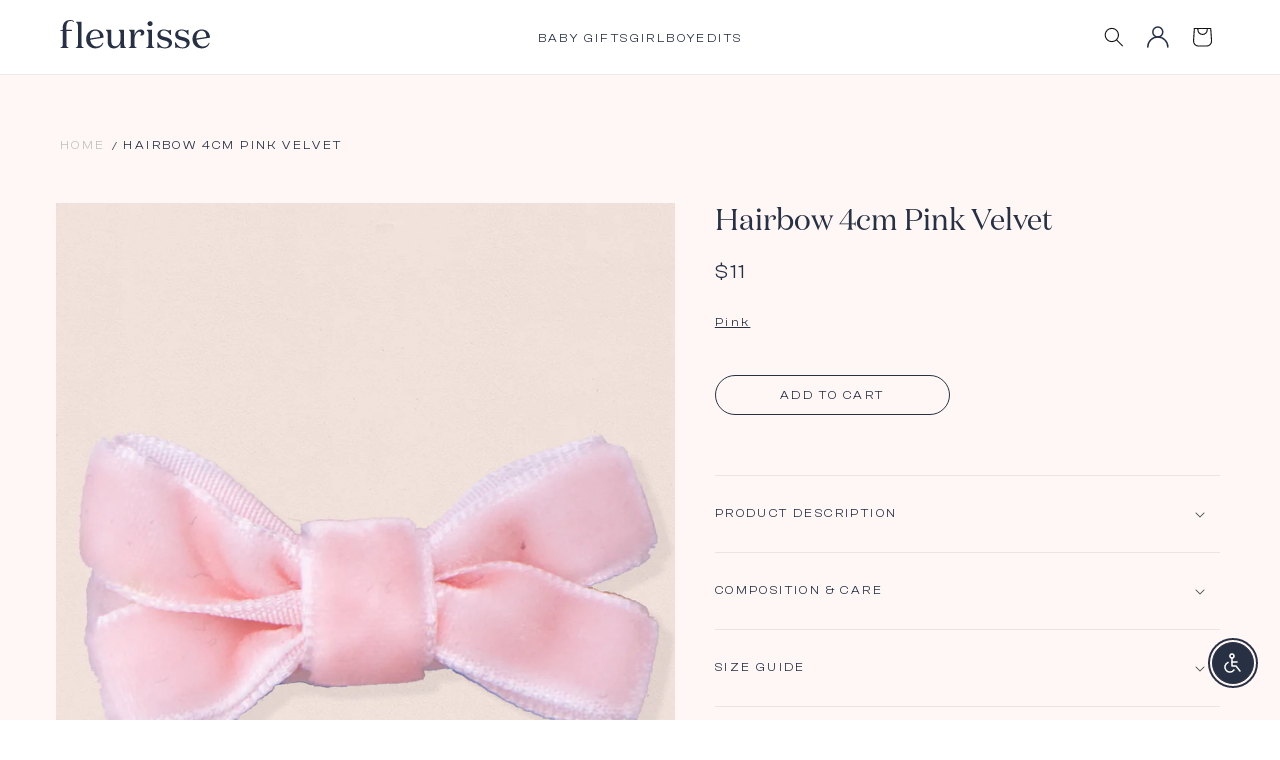

--- FILE ---
content_type: text/html; charset=utf-8
request_url: https://www.fleurisse.com/products/hairbow-4cm-pink-velvet-grain
body_size: 49963
content:
<!doctype html>
<html class="js" lang="en">
  <head>
	<script id="pandectes-rules">   /* PANDECTES-GDPR: DO NOT MODIFY AUTO GENERATED CODE OF THIS SCRIPT */      window.PandectesSettings = {"store":{"id":6381273170,"plan":"basic","theme":"Dawn","primaryLocale":"en","adminMode":false,"headless":false,"storefrontRootDomain":"","checkoutRootDomain":"","storefrontAccessToken":""},"tsPublished":1762317363,"declaration":{"showPurpose":false,"showProvider":false,"showDateGenerated":false},"language":{"unpublished":[],"languageMode":"Single","fallbackLanguage":"en","languageDetection":"browser","languagesSupported":[]},"texts":{"managed":{"headerText":{"en":"We respect your privacy"},"consentText":{"en":"This website uses cookies to ensure you get the best experience."},"linkText":{"en":"Learn more"},"imprintText":{"en":"Imprint"},"googleLinkText":{"en":"Google's Privacy Terms"},"allowButtonText":{"en":"Accept"},"denyButtonText":{"en":"Decline"},"dismissButtonText":{"en":"Ok"},"leaveSiteButtonText":{"en":"Leave this site"},"preferencesButtonText":{"en":"Preferences"},"cookiePolicyText":{"en":"Cookie policy"},"preferencesPopupTitleText":{"en":"Manage consent preferences"},"preferencesPopupIntroText":{"en":"We use cookies to optimize website functionality, analyze the performance, and provide personalized experience to you. Some cookies are essential to make the website operate and function correctly. Those cookies cannot be disabled. In this window you can manage your preference of cookies."},"preferencesPopupSaveButtonText":{"en":"Save preferences"},"preferencesPopupCloseButtonText":{"en":"Close"},"preferencesPopupAcceptAllButtonText":{"en":"Accept all"},"preferencesPopupRejectAllButtonText":{"en":"Reject all"},"cookiesDetailsText":{"en":"Cookies details"},"preferencesPopupAlwaysAllowedText":{"en":"Always allowed"},"accessSectionParagraphText":{"en":"You have the right to request access to your data at any time."},"accessSectionTitleText":{"en":"Data portability"},"accessSectionAccountInfoActionText":{"en":"Personal data"},"accessSectionDownloadReportActionText":{"en":"Request export"},"accessSectionGDPRRequestsActionText":{"en":"Data subject requests"},"accessSectionOrdersRecordsActionText":{"en":"Orders"},"rectificationSectionParagraphText":{"en":"You have the right to request your data to be updated whenever you think it is appropriate."},"rectificationSectionTitleText":{"en":"Data Rectification"},"rectificationCommentPlaceholder":{"en":"Describe what you want to be updated"},"rectificationCommentValidationError":{"en":"Comment is required"},"rectificationSectionEditAccountActionText":{"en":"Request an update"},"erasureSectionTitleText":{"en":"Right to be forgotten"},"erasureSectionParagraphText":{"en":"You have the right to ask all your data to be erased. After that, you will no longer be able to access your account."},"erasureSectionRequestDeletionActionText":{"en":"Request personal data deletion"},"consentDate":{"en":"Consent date"},"consentId":{"en":"Consent ID"},"consentSectionChangeConsentActionText":{"en":"Change consent preference"},"consentSectionConsentedText":{"en":"You consented to the cookies policy of this website on"},"consentSectionNoConsentText":{"en":"You have not consented to the cookies policy of this website."},"consentSectionTitleText":{"en":"Your cookie consent"},"consentStatus":{"en":"Consent preference"},"confirmationFailureMessage":{"en":"Your request was not verified. Please try again and if problem persists, contact store owner for assistance"},"confirmationFailureTitle":{"en":"A problem occurred"},"confirmationSuccessMessage":{"en":"We will soon get back to you as to your request."},"confirmationSuccessTitle":{"en":"Your request is verified"},"guestsSupportEmailFailureMessage":{"en":"Your request was not submitted. Please try again and if problem persists, contact store owner for assistance."},"guestsSupportEmailFailureTitle":{"en":"A problem occurred"},"guestsSupportEmailPlaceholder":{"en":"E-mail address"},"guestsSupportEmailSuccessMessage":{"en":"If you are registered as a customer of this store, you will soon receive an email with instructions on how to proceed."},"guestsSupportEmailSuccessTitle":{"en":"Thank you for your request"},"guestsSupportEmailValidationError":{"en":"Email is not valid"},"guestsSupportInfoText":{"en":"Please login with your customer account to further proceed."},"submitButton":{"en":"Submit"},"submittingButton":{"en":"Submitting..."},"cancelButton":{"en":"Cancel"},"declIntroText":{"en":"We use cookies to optimize website functionality, analyze the performance, and provide personalized experience to you. Some cookies are essential to make the website operate and function correctly. Those cookies cannot be disabled. In this window you can manage your preference of cookies."},"declName":{"en":"Name"},"declPurpose":{"en":"Purpose"},"declType":{"en":"Type"},"declRetention":{"en":"Retention"},"declProvider":{"en":"Provider"},"declFirstParty":{"en":"First-party"},"declThirdParty":{"en":"Third-party"},"declSeconds":{"en":"seconds"},"declMinutes":{"en":"minutes"},"declHours":{"en":"hours"},"declDays":{"en":"days"},"declWeeks":{"en":"week(s)"},"declMonths":{"en":"months"},"declYears":{"en":"years"},"declSession":{"en":"Session"},"declDomain":{"en":"Domain"},"declPath":{"en":"Path"}},"categories":{"strictlyNecessaryCookiesTitleText":{"en":"Strictly necessary cookies"},"strictlyNecessaryCookiesDescriptionText":{"en":"These cookies are essential in order to enable you to move around the website and use its features, such as accessing secure areas of the website. The website cannot function properly without these cookies."},"functionalityCookiesTitleText":{"en":"Functional cookies"},"functionalityCookiesDescriptionText":{"en":"These cookies enable the site to provide enhanced functionality and personalisation. They may be set by us or by third party providers whose services we have added to our pages. If you do not allow these cookies then some or all of these services may not function properly."},"performanceCookiesTitleText":{"en":"Performance cookies"},"performanceCookiesDescriptionText":{"en":"These cookies enable us to monitor and improve the performance of our website. For example, they allow us to count visits, identify traffic sources and see which parts of the site are most popular."},"targetingCookiesTitleText":{"en":"Targeting cookies"},"targetingCookiesDescriptionText":{"en":"These cookies may be set through our site by our advertising partners. They may be used by those companies to build a profile of your interests and show you relevant adverts on other sites.    They do not store directly personal information, but are based on uniquely identifying your browser and internet device. If you do not allow these cookies, you will experience less targeted advertising."},"unclassifiedCookiesTitleText":{"en":"Unclassified cookies"},"unclassifiedCookiesDescriptionText":{"en":"Unclassified cookies are cookies that we are in the process of classifying, together with the providers of individual cookies."}},"auto":{}},"library":{"previewMode":false,"fadeInTimeout":0,"defaultBlocked":7,"showLink":true,"showImprintLink":false,"showGoogleLink":false,"enabled":true,"cookie":{"expiryDays":365,"secure":true},"dismissOnScroll":false,"dismissOnWindowClick":false,"dismissOnTimeout":false,"palette":{"popup":{"background":"#FAECEC","backgroundForCalculations":{"a":1,"b":236,"g":236,"r":250},"text":"#444444"},"button":{"background":"transparent","backgroundForCalculations":{"a":1,"b":236,"g":236,"r":250},"text":"#6D888A","textForCalculation":{"a":1,"b":138,"g":136,"r":109},"border":"#6D888A"}},"content":{"href":"https://www.fleurisse-leon.com/pages/privacy-policy","imprintHref":"/","close":"&#10005;","target":"","logo":"<img class=\"cc-banner-logo\" style=\"max-height: 13px;\" src=\"https://cdn.shopify.com/s/files/1/0063/8127/3170/t/20/assets/pandectes-logo.png?v=1762317363\" alt=\"Cookie banner\" />"},"window":"<div role=\"dialog\" aria-label=\"{{header}}\" aria-describedby=\"cookieconsent:desc\" id=\"pandectes-banner\" class=\"cc-window-wrapper cc-bottom-wrapper\"><div class=\"pd-cookie-banner-window cc-window {{classes}}\">{{children}}</div></div>","compliance":{"opt-both":"<div class=\"cc-compliance cc-highlight\">{{deny}}{{allow}}</div>"},"type":"opt-both","layouts":{"basic":"{{logo}}{{messagelink}}{{compliance}}{{close}}"},"position":"bottom","theme":"wired","revokable":false,"animateRevokable":false,"revokableReset":false,"revokableLogoUrl":"","revokablePlacement":"bottom-left","revokableMarginHorizontal":15,"revokableMarginVertical":15,"static":false,"autoAttach":true,"hasTransition":true,"blacklistPage":[""],"elements":{"close":"<button aria-label=\"Close\" type=\"button\" class=\"cc-close\">{{close}}</button>","dismiss":"<button type=\"button\" class=\"cc-btn cc-btn-decision cc-dismiss\">{{dismiss}}</button>","allow":"<button type=\"button\" class=\"cc-btn cc-btn-decision cc-allow\">{{allow}}</button>","deny":"<button type=\"button\" class=\"cc-btn cc-btn-decision cc-deny\">{{deny}}</button>","preferences":"<button type=\"button\" class=\"cc-btn cc-settings\" aria-controls=\"pd-cp-preferences\" onclick=\"Pandectes.fn.openPreferences()\">{{preferences}}</button>"}},"geolocation":{"brOnly":false,"caOnly":false,"euOnly":false,"canadaOnly":false,"canadaLaw25":false,"canadaPipeda":false},"dsr":{"guestsSupport":false,"accessSectionDownloadReportAuto":false},"banner":{"resetTs":1670120095,"extraCss":"        .cc-banner-logo {max-width: 24em!important;}    @media(min-width: 768px) {.cc-window.cc-floating{max-width: 24em!important;width: 24em!important;}}    .cc-message, .pd-cookie-banner-window .cc-header, .cc-logo {text-align: left}    .cc-window-wrapper{z-index: 2147483647;}    .cc-window{z-index: 2147483647;font-family: inherit;}    .pd-cookie-banner-window .cc-header{font-family: inherit;}    .pd-cp-ui{font-family: inherit; background-color: #FAECEC;color:#444444;}    button.pd-cp-btn, a.pd-cp-btn{}    input + .pd-cp-preferences-slider{background-color: rgba(68, 68, 68, 0.3)}    .pd-cp-scrolling-section::-webkit-scrollbar{background-color: rgba(68, 68, 68, 0.3)}    input:checked + .pd-cp-preferences-slider{background-color: rgba(68, 68, 68, 1)}    .pd-cp-scrolling-section::-webkit-scrollbar-thumb {background-color: rgba(68, 68, 68, 1)}    .pd-cp-ui-close{color:#444444;}    .pd-cp-preferences-slider:before{background-color: #FAECEC}    .pd-cp-title:before {border-color: #444444!important}    .pd-cp-preferences-slider{background-color:#444444}    .pd-cp-toggle{color:#444444!important}    @media(max-width:699px) {.pd-cp-ui-close-top svg {fill: #444444}}    .pd-cp-toggle:hover,.pd-cp-toggle:visited,.pd-cp-toggle:active{color:#444444!important}    .pd-cookie-banner-window {box-shadow: 0 0 18px rgb(0 0 0 / 20%);}  ","customJavascript":{},"showPoweredBy":false,"logoHeight":13,"hybridStrict":false,"cookiesBlockedByDefault":"7","isActive":true,"implicitSavePreferences":false,"cookieIcon":false,"blockBots":false,"showCookiesDetails":true,"hasTransition":true,"blockingPage":false,"showOnlyLandingPage":false,"leaveSiteUrl":"https://www.google.com","linkRespectStoreLang":false},"cookies":{"0":[{"name":"secure_customer_sig","type":"http","domain":"www.fleurisse-leon.com","path":"/","provider":"Shopify","firstParty":true,"retention":"1 year(s)","session":false,"expires":1,"unit":"declYears","purpose":{"en":"Used in connection with customer login."}},{"name":"keep_alive","type":"http","domain":"www.fleurisse-leon.com","path":"/","provider":"Shopify","firstParty":true,"retention":"30 minute(s)","session":false,"expires":30,"unit":"declMinutes","purpose":{"en":"Used in connection with buyer localization."}},{"name":"cart_currency","type":"http","domain":"www.fleurisse-leon.com","path":"/","provider":"Shopify","firstParty":true,"retention":"14 day(s)","session":false,"expires":14,"unit":"declDays","purpose":{"en":"The cookie is necessary for the secure checkout and payment function on the website. This function is provided by shopify.com."}},{"name":"localization","type":"http","domain":"www.fleurisse-leon.com","path":"/","provider":"Shopify","firstParty":true,"retention":"1 year(s)","session":false,"expires":1,"unit":"declYears","purpose":{"en":"Shopify store localization"}},{"name":"shopify_pay_redirect","type":"http","domain":"www.fleurisse-leon.com","path":"/","provider":"Shopify","firstParty":true,"retention":"60 minute(s)","session":false,"expires":60,"unit":"declMinutes","purpose":{"en":"The cookie is necessary for the secure checkout and payment function on the website. This function is provided by shopify.com."}},{"name":"_secure_session_id","type":"http","domain":"www.fleurisse-leon.com","path":"/","provider":"Shopify","firstParty":true,"retention":"24 hour(s)","session":false,"expires":24,"unit":"declHours","purpose":{"en":"Used in connection with navigation through a storefront."}}],"1":[{"name":"_landing_page","type":"http","domain":".fleurisse-leon.com","path":"/","provider":"Shopify","firstParty":false,"retention":"14 day(s)","session":false,"expires":14,"unit":"declDays","purpose":{"en":"Tracks landing pages."}},{"name":"_y","type":"http","domain":".fleurisse-leon.com","path":"/","provider":"Shopify","firstParty":false,"retention":"1 year(s)","session":false,"expires":1,"unit":"declYears","purpose":{"en":"Shopify analytics."}},{"name":"_orig_referrer","type":"http","domain":".fleurisse-leon.com","path":"/","provider":"Shopify","firstParty":false,"retention":"14 day(s)","session":false,"expires":14,"unit":"declDays","purpose":{"en":"Tracks landing pages."}},{"name":"_shopify_sa_t","type":"http","domain":".fleurisse-leon.com","path":"/","provider":"Shopify","firstParty":false,"retention":"30 minute(s)","session":false,"expires":30,"unit":"declMinutes","purpose":{"en":"Shopify analytics relating to marketing & referrals."}},{"name":"_shopify_s","type":"http","domain":".fleurisse-leon.com","path":"/","provider":"Shopify","firstParty":false,"retention":"30 minute(s)","session":false,"expires":30,"unit":"declMinutes","purpose":{"en":"Shopify analytics."}},{"name":"_shopify_sa_p","type":"http","domain":".fleurisse-leon.com","path":"/","provider":"Shopify","firstParty":false,"retention":"30 minute(s)","session":false,"expires":30,"unit":"declMinutes","purpose":{"en":"Shopify analytics relating to marketing & referrals."}},{"name":"_s","type":"http","domain":".fleurisse-leon.com","path":"/","provider":"Shopify","firstParty":false,"retention":"30 minute(s)","session":false,"expires":30,"unit":"declMinutes","purpose":{"en":"Shopify analytics."}},{"name":"_shopify_y","type":"http","domain":".fleurisse-leon.com","path":"/","provider":"Shopify","firstParty":false,"retention":"1 year(s)","session":false,"expires":1,"unit":"declYears","purpose":{"en":"Shopify analytics."}},{"name":"soundest-views","type":"http","domain":".fleurisse-leon.com","path":"/","provider":"Omnisend","firstParty":false,"retention":"Session","session":true,"expires":0,"unit":"declSeconds","purpose":{"en":""}}],"2":[],"4":[{"name":"_pin_unauth","type":"http","domain":".fleurisse-leon.com","path":"/","provider":"Pinterest","firstParty":false,"retention":"1 year(s)","session":false,"expires":1,"unit":"declYears","purpose":{"en":""}},{"name":"_fbp","type":"http","domain":".fleurisse-leon.com","path":"/","provider":"Facebook","firstParty":false,"retention":"90 day(s)","session":false,"expires":90,"unit":"declDays","purpose":{"en":"Cookie is placed by Facebook to track visits across websites."}},{"name":"omnisendAnonymousID","type":"http","domain":".fleurisse-leon.com","path":"/","provider":"Omnisend","firstParty":false,"retention":"1 year(s)","session":false,"expires":1,"unit":"declYears","purpose":{"en":"This cookie is used to identify a session of an anonymous contact or a contact."}},{"name":"omnisendSessionID","type":"http","domain":".fleurisse-leon.com","path":"/","provider":"Omnisend","firstParty":false,"retention":"30 minute(s)","session":false,"expires":30,"unit":"declMinutes","purpose":{"en":""}},{"name":"soundestID","type":"http","domain":".fleurisse-leon.com","path":"/","provider":"Omnisend","firstParty":false,"retention":"Session","session":true,"expires":0,"unit":"declSeconds","purpose":{"en":""}}],"8":[]},"blocker":{"isActive":false,"googleConsentMode":{"id":"","analyticsId":"","isActive":false,"adStorageCategory":4,"analyticsStorageCategory":2,"personalizationStorageCategory":1,"functionalityStorageCategory":1,"customEvent":true,"securityStorageCategory":0,"redactData":true,"urlPassthrough":false},"facebookPixel":{"id":"","isActive":false,"ldu":false},"microsoft":{},"rakuten":{"isActive":false,"cmp":false,"ccpa":false},"clarity":{},"defaultBlocked":7,"patterns":{"whiteList":[],"blackList":{"1":[],"2":[],"4":[],"8":[]},"iframesWhiteList":[],"iframesBlackList":{"1":[],"2":[],"4":[],"8":[]},"beaconsWhiteList":[],"beaconsBlackList":{"1":[],"2":[],"4":[],"8":[]}}}}      !function(){"use strict";window.PandectesRules=window.PandectesRules||{},window.PandectesRules.manualBlacklist={1:[],2:[],4:[]},window.PandectesRules.blacklistedIFrames={1:[],2:[],4:[]},window.PandectesRules.blacklistedCss={1:[],2:[],4:[]},window.PandectesRules.blacklistedBeacons={1:[],2:[],4:[]};const e="javascript/blocked",t=["US-CA","US-VA","US-CT","US-UT","US-CO","US-MT","US-TX","US-OR","US-IA","US-NE","US-NH","US-DE","US-NJ","US-TN","US-MN"],n=["AT","BE","BG","HR","CY","CZ","DK","EE","FI","FR","DE","GR","HU","IE","IT","LV","LT","LU","MT","NL","PL","PT","RO","SK","SI","ES","SE","GB","LI","NO","IS"];function a(e){return new RegExp(e.replace(/[/\\.+?$()]/g,"\\$&").replace("*","(.*)"))}const o=(e,t="log")=>{new URLSearchParams(window.location.search).get("log")&&console[t](`PandectesRules: ${e}`)};function s(e){const t=document.createElement("script");t.async=!0,t.src=e,document.head.appendChild(t)}const r=window.PandectesRulesSettings||window.PandectesSettings,i=function(){if(void 0!==window.dataLayer&&Array.isArray(window.dataLayer)){if(window.dataLayer.some((e=>"pandectes_full_scan"===e.event)))return!0}return!1}(),c=((e="_pandectes_gdpr")=>{const t=("; "+document.cookie).split("; "+e+"=");let n;if(t.length<2)n={};else{const e=t.pop().split(";");n=window.atob(e.shift())}const a=(e=>{try{return JSON.parse(e)}catch(e){return!1}})(n);return!1!==a?a:n})(),{banner:{isActive:l},blocker:{defaultBlocked:d,patterns:u}}=r,g=c&&null!==c.preferences&&void 0!==c.preferences?c.preferences:null,p=i?0:l?null===g?d:g:0,f={1:!(1&p),2:!(2&p),4:!(4&p)},{blackList:h,whiteList:y,iframesBlackList:w,iframesWhiteList:m,beaconsBlackList:b,beaconsWhiteList:k}=u,_={blackList:[],whiteList:[],iframesBlackList:{1:[],2:[],4:[],8:[]},iframesWhiteList:[],beaconsBlackList:{1:[],2:[],4:[],8:[]},beaconsWhiteList:[]};[1,2,4].map((e=>{f[e]||(_.blackList.push(...h[e].length?h[e].map(a):[]),_.iframesBlackList[e]=w[e].length?w[e].map(a):[],_.beaconsBlackList[e]=b[e].length?b[e].map(a):[])})),_.whiteList=y.length?y.map(a):[],_.iframesWhiteList=m.length?m.map(a):[],_.beaconsWhiteList=k.length?k.map(a):[];const v={scripts:[],iframes:{1:[],2:[],4:[]},beacons:{1:[],2:[],4:[]},css:{1:[],2:[],4:[]}},L=(t,n)=>t&&(!n||n!==e)&&(!_.blackList||_.blackList.some((e=>e.test(t))))&&(!_.whiteList||_.whiteList.every((e=>!e.test(t)))),S=(e,t)=>{const n=_.iframesBlackList[t],a=_.iframesWhiteList;return e&&(!n||n.some((t=>t.test(e))))&&(!a||a.every((t=>!t.test(e))))},C=(e,t)=>{const n=_.beaconsBlackList[t],a=_.beaconsWhiteList;return e&&(!n||n.some((t=>t.test(e))))&&(!a||a.every((t=>!t.test(e))))},A=new MutationObserver((e=>{for(let t=0;t<e.length;t++){const{addedNodes:n}=e[t];for(let e=0;e<n.length;e++){const t=n[e],a=t.dataset&&t.dataset.cookiecategory;if(1===t.nodeType&&"LINK"===t.tagName){const e=t.dataset&&t.dataset.href;if(e&&a)switch(a){case"functionality":case"C0001":v.css[1].push(e);break;case"performance":case"C0002":v.css[2].push(e);break;case"targeting":case"C0003":v.css[4].push(e)}}}}}));var $=new MutationObserver((t=>{for(let n=0;n<t.length;n++){const{addedNodes:a}=t[n];for(let t=0;t<a.length;t++){const n=a[t],s=n.src||n.dataset&&n.dataset.src,r=n.dataset&&n.dataset.cookiecategory;if(1===n.nodeType&&"IFRAME"===n.tagName){if(s){let e=!1;S(s,1)||"functionality"===r||"C0001"===r?(e=!0,v.iframes[1].push(s)):S(s,2)||"performance"===r||"C0002"===r?(e=!0,v.iframes[2].push(s)):(S(s,4)||"targeting"===r||"C0003"===r)&&(e=!0,v.iframes[4].push(s)),e&&(n.removeAttribute("src"),n.setAttribute("data-src",s))}}else if(1===n.nodeType&&"IMG"===n.tagName){if(s){let e=!1;C(s,1)?(e=!0,v.beacons[1].push(s)):C(s,2)?(e=!0,v.beacons[2].push(s)):C(s,4)&&(e=!0,v.beacons[4].push(s)),e&&(n.removeAttribute("src"),n.setAttribute("data-src",s))}}else if(1===n.nodeType&&"SCRIPT"===n.tagName){const t=n.type;let a=!1;if(L(s,t)?(o(`rule blocked: ${s}`),a=!0):s&&r?o(`manually blocked @ ${r}: ${s}`):r&&o(`manually blocked @ ${r}: inline code`),a){v.scripts.push([n,t]),n.type=e;const a=function(t){n.getAttribute("type")===e&&t.preventDefault(),n.removeEventListener("beforescriptexecute",a)};n.addEventListener("beforescriptexecute",a),n.parentElement&&n.parentElement.removeChild(n)}}}}}));const P=document.createElement,E={src:Object.getOwnPropertyDescriptor(HTMLScriptElement.prototype,"src"),type:Object.getOwnPropertyDescriptor(HTMLScriptElement.prototype,"type")};window.PandectesRules.unblockCss=e=>{const t=v.css[e]||[];t.length&&o(`Unblocking CSS for ${e}`),t.forEach((e=>{const t=document.querySelector(`link[data-href^="${e}"]`);t.removeAttribute("data-href"),t.href=e})),v.css[e]=[]},window.PandectesRules.unblockIFrames=e=>{const t=v.iframes[e]||[];t.length&&o(`Unblocking IFrames for ${e}`),_.iframesBlackList[e]=[],t.forEach((e=>{const t=document.querySelector(`iframe[data-src^="${e}"]`);t.removeAttribute("data-src"),t.src=e})),v.iframes[e]=[]},window.PandectesRules.unblockBeacons=e=>{const t=v.beacons[e]||[];t.length&&o(`Unblocking Beacons for ${e}`),_.beaconsBlackList[e]=[],t.forEach((e=>{const t=document.querySelector(`img[data-src^="${e}"]`);t.removeAttribute("data-src"),t.src=e})),v.beacons[e]=[]},window.PandectesRules.unblockInlineScripts=function(e){const t=1===e?"functionality":2===e?"performance":"targeting",n=document.querySelectorAll(`script[type="javascript/blocked"][data-cookiecategory="${t}"]`);o(`unblockInlineScripts: ${n.length} in ${t}`),n.forEach((function(e){const t=document.createElement("script");t.type="text/javascript",e.hasAttribute("src")?t.src=e.getAttribute("src"):t.textContent=e.textContent,document.head.appendChild(t),e.parentNode.removeChild(e)}))},window.PandectesRules.unblockInlineCss=function(e){const t=1===e?"functionality":2===e?"performance":"targeting",n=document.querySelectorAll(`link[data-cookiecategory="${t}"]`);o(`unblockInlineCss: ${n.length} in ${t}`),n.forEach((function(e){e.href=e.getAttribute("data-href")}))},window.PandectesRules.unblock=function(e){e.length<1?(_.blackList=[],_.whiteList=[],_.iframesBlackList=[],_.iframesWhiteList=[]):(_.blackList&&(_.blackList=_.blackList.filter((t=>e.every((e=>"string"==typeof e?!t.test(e):e instanceof RegExp?t.toString()!==e.toString():void 0))))),_.whiteList&&(_.whiteList=[..._.whiteList,...e.map((e=>{if("string"==typeof e){const t=".*"+a(e)+".*";if(_.whiteList.every((e=>e.toString()!==t.toString())))return new RegExp(t)}else if(e instanceof RegExp&&_.whiteList.every((t=>t.toString()!==e.toString())))return e;return null})).filter(Boolean)]));let t=0;[...v.scripts].forEach((([e,n],a)=>{if(function(e){const t=e.getAttribute("src");return _.blackList&&_.blackList.every((e=>!e.test(t)))||_.whiteList&&_.whiteList.some((e=>e.test(t)))}(e)){const o=document.createElement("script");for(let t=0;t<e.attributes.length;t++){let n=e.attributes[t];"src"!==n.name&&"type"!==n.name&&o.setAttribute(n.name,e.attributes[t].value)}o.setAttribute("src",e.src),o.setAttribute("type",n||"application/javascript"),document.head.appendChild(o),v.scripts.splice(a-t,1),t++}})),0==_.blackList.length&&0===_.iframesBlackList[1].length&&0===_.iframesBlackList[2].length&&0===_.iframesBlackList[4].length&&0===_.beaconsBlackList[1].length&&0===_.beaconsBlackList[2].length&&0===_.beaconsBlackList[4].length&&(o("Disconnecting observers"),$.disconnect(),A.disconnect())};const{store:{adminMode:B,headless:T,storefrontRootDomain:R,checkoutRootDomain:I,storefrontAccessToken:O},banner:{isActive:N},blocker:U}=r,{defaultBlocked:D}=U;N&&function(e){if(window.Shopify&&window.Shopify.customerPrivacy)return void e();let t=null;window.Shopify&&window.Shopify.loadFeatures&&window.Shopify.trackingConsent?e():t=setInterval((()=>{window.Shopify&&window.Shopify.loadFeatures&&(clearInterval(t),window.Shopify.loadFeatures([{name:"consent-tracking-api",version:"0.1"}],(t=>{t?o("Shopify.customerPrivacy API - failed to load"):(o(`shouldShowBanner() -> ${window.Shopify.trackingConsent.shouldShowBanner()} | saleOfDataRegion() -> ${window.Shopify.trackingConsent.saleOfDataRegion()}`),e())})))}),10)}((()=>{!function(){const e=window.Shopify.trackingConsent;if(!1!==e.shouldShowBanner()||null!==g||7!==D)try{const t=B&&!(window.Shopify&&window.Shopify.AdminBarInjector);let n={preferences:!(1&p)||i||t,analytics:!(2&p)||i||t,marketing:!(4&p)||i||t};T&&(n.headlessStorefront=!0,n.storefrontRootDomain=R?.length?R:window.location.hostname,n.checkoutRootDomain=I?.length?I:`checkout.${window.location.hostname}`,n.storefrontAccessToken=O?.length?O:""),e.firstPartyMarketingAllowed()===n.marketing&&e.analyticsProcessingAllowed()===n.analytics&&e.preferencesProcessingAllowed()===n.preferences||e.setTrackingConsent(n,(function(e){e&&e.error?o("Shopify.customerPrivacy API - failed to setTrackingConsent"):o(`setTrackingConsent(${JSON.stringify(n)})`)}))}catch(e){o("Shopify.customerPrivacy API - exception")}}(),function(){if(T){const e=window.Shopify.trackingConsent,t=e.currentVisitorConsent();if(navigator.globalPrivacyControl&&""===t.sale_of_data){const t={sale_of_data:!1,headlessStorefront:!0};t.storefrontRootDomain=R?.length?R:window.location.hostname,t.checkoutRootDomain=I?.length?I:`checkout.${window.location.hostname}`,t.storefrontAccessToken=O?.length?O:"",e.setTrackingConsent(t,(function(e){e&&e.error?o(`Shopify.customerPrivacy API - failed to setTrackingConsent({${JSON.stringify(t)})`):o(`setTrackingConsent(${JSON.stringify(t)})`)}))}}}()}));const M="[Pandectes :: Google Consent Mode debug]:";function z(...e){const t=e[0],n=e[1],a=e[2];if("consent"!==t)return"config"===t?"config":void 0;const{ad_storage:o,ad_user_data:s,ad_personalization:r,functionality_storage:i,analytics_storage:c,personalization_storage:l,security_storage:d}=a,u={Command:t,Mode:n,ad_storage:o,ad_user_data:s,ad_personalization:r,functionality_storage:i,analytics_storage:c,personalization_storage:l,security_storage:d};return console.table(u),"default"===n&&("denied"===o&&"denied"===s&&"denied"===r&&"denied"===i&&"denied"===c&&"denied"===l||console.warn(`${M} all types in a "default" command should be set to "denied" except for security_storage that should be set to "granted"`)),n}let j=!1,x=!1;function q(e){e&&("default"===e?(j=!0,x&&console.warn(`${M} "default" command was sent but there was already an "update" command before it.`)):"update"===e?(x=!0,j||console.warn(`${M} "update" command was sent but there was no "default" command before it.`)):"config"===e&&(j||console.warn(`${M} a tag read consent state before a "default" command was sent.`)))}const{banner:{isActive:F,hybridStrict:W},geolocation:{caOnly:H=!1,euOnly:G=!1,brOnly:J=!1,jpOnly:V=!1,thOnly:K=!1,chOnly:Z=!1,zaOnly:Y=!1,canadaOnly:X=!1,globalVisibility:Q=!0},blocker:{defaultBlocked:ee=7,googleConsentMode:{isActive:te,onlyGtm:ne=!1,customEvent:ae,id:oe="",analyticsId:se="",adwordsId:re="",redactData:ie,urlPassthrough:ce,adStorageCategory:le,analyticsStorageCategory:de,functionalityStorageCategory:ue,personalizationStorageCategory:ge,securityStorageCategory:pe,dataLayerProperty:fe="dataLayer",waitForUpdate:he=0,useNativeChannel:ye=!1,debugMode:we=!1}}}=r;function me(){window[fe].push(arguments)}window[fe]=window[fe]||[];const be={hasInitialized:!1,useNativeChannel:!1,ads_data_redaction:!1,url_passthrough:!1,data_layer_property:"dataLayer",storage:{ad_storage:"granted",ad_user_data:"granted",ad_personalization:"granted",analytics_storage:"granted",functionality_storage:"granted",personalization_storage:"granted",security_storage:"granted"}};if(F&&te){we&&(ke=fe||"dataLayer",window[ke].forEach((e=>{q(z(...e))})),window[ke].push=function(...e){return q(z(...e[0])),Array.prototype.push.apply(this,e)});const e=0===(ee&le)?"granted":"denied",a=0===(ee&de)?"granted":"denied",o=0===(ee&ue)?"granted":"denied",r=0===(ee&ge)?"granted":"denied",i=0===(ee&pe)?"granted":"denied";be.hasInitialized=!0,be.useNativeChannel=ye,be.url_passthrough=ce,be.ads_data_redaction="denied"===e&&ie,be.storage.ad_storage=e,be.storage.ad_user_data=e,be.storage.ad_personalization=e,be.storage.analytics_storage=a,be.storage.functionality_storage=o,be.storage.personalization_storage=r,be.storage.security_storage=i,be.data_layer_property=fe||"dataLayer",me("set","developer_id.dMTZkMj",!0),be.ads_data_redaction&&me("set","ads_data_redaction",be.ads_data_redaction),be.url_passthrough&&me("set","url_passthrough",be.url_passthrough),function(){const e=p!==ee?{wait_for_update:he||500}:he?{wait_for_update:he}:{};Q&&!W?me("consent","default",{...be.storage,...e}):(me("consent","default",{...be.storage,...e,region:[...G||W?n:[],...H&&!W?t:[],...J&&!W?["BR"]:[],...V&&!W?["JP"]:[],...!1===X||W?[]:["CA"],...K&&!W?["TH"]:[],...Z&&!W?["CH"]:[],...Y&&!W?["ZA"]:[]]}),me("consent","default",{ad_storage:"granted",ad_user_data:"granted",ad_personalization:"granted",analytics_storage:"granted",functionality_storage:"granted",personalization_storage:"granted",security_storage:"granted",...e}));if(null!==g){const e=0===(p&le)?"granted":"denied",t=0===(p&de)?"granted":"denied",n=0===(p&ue)?"granted":"denied",a=0===(p&ge)?"granted":"denied",o=0===(p&pe)?"granted":"denied";be.storage.ad_storage=e,be.storage.ad_user_data=e,be.storage.ad_personalization=e,be.storage.analytics_storage=t,be.storage.functionality_storage=n,be.storage.personalization_storage=a,be.storage.security_storage=o,me("consent","update",be.storage)}me("js",new Date);const a="https://www.googletagmanager.com";if(oe.length){const e=oe.split(",");window[be.data_layer_property].push({"gtm.start":(new Date).getTime(),event:"gtm.js"});for(let t=0;t<e.length;t++){const n="dataLayer"!==be.data_layer_property?`&l=${be.data_layer_property}`:"";s(`${a}/gtm.js?id=${e[t].trim()}${n}`)}}if(se.length){const e=se.split(",");for(let t=0;t<e.length;t++){const n=e[t].trim();n.length&&(s(`${a}/gtag/js?id=${n}`),me("config",n,{send_page_view:!1}))}}if(re.length){const e=re.split(",");for(let t=0;t<e.length;t++){const n=e[t].trim();n.length&&(s(`${a}/gtag/js?id=${n}`),me("config",n,{allow_enhanced_conversions:!0}))}}}()}else if(ne){const e="https://www.googletagmanager.com";if(oe.length){const t=oe.split(",");for(let n=0;n<t.length;n++){const a="dataLayer"!==be.data_layer_property?`&l=${be.data_layer_property}`:"";s(`${e}/gtm.js?id=${t[n].trim()}${a}`)}}}var ke;const{blocker:{klaviyoIsActive:_e,googleConsentMode:{adStorageCategory:ve}}}=r;_e&&window.addEventListener("PandectesEvent_OnConsent",(function(e){const{preferences:t}=e.detail;if(null!=t){const e=0===(t&ve)?"granted":"denied";void 0!==window.klaviyo&&window.klaviyo.isIdentified()&&window.klaviyo.push(["identify",{ad_personalization:e,ad_user_data:e}])}}));const{banner:{revokableTrigger:Le}}=r;Le&&(window.onload=async()=>{for await(let e of((e,t=1e3,n=1e4)=>{const a=new WeakMap;return{async*[Symbol.asyncIterator](){const o=Date.now();for(;Date.now()-o<n;){const n=document.querySelectorAll(e);for(const e of n)a.has(e)||(a.set(e,!0),yield e);await new Promise((e=>setTimeout(e,t)))}}}})('a[href*="#reopenBanner"]'))e.onclick=e=>{e.preventDefault(),window.Pandectes.fn.revokeConsent()}});const{banner:{isActive:Se},blocker:{defaultBlocked:Ce=7,microsoft:{isActive:Ae,uetTags:$e,dataLayerProperty:Pe="uetq"}={isActive:!1,uetTags:"",dataLayerProperty:"uetq"},clarity:{isActive:Ee,id:Be}={isActive:!1,id:""}}}=r,Te={hasInitialized:!1,data_layer_property:"uetq",storage:{ad_storage:"granted"}};if(Se&&Ae){if(function(e,t,n){const a=new Date;a.setTime(a.getTime()+24*n*60*60*1e3);const o="expires="+a.toUTCString();document.cookie=`${e}=${t}; ${o}; path=/; secure; samesite=strict`}("_uetmsdns","0",365),$e.length){const e=$e.split(",");for(let t=0;t<e.length;t++)e[t].trim().length&&ze(e[t])}const e=4&Ce?"denied":"granted";if(Te.hasInitialized=!0,Te.storage.ad_storage=e,window[Pe]=window[Pe]||[],window[Pe].push("consent","default",Te.storage),null!==g){const e=4&p?"denied":"granted";Te.storage.ad_storage=e,window[Pe].push("consent","update",Te.storage)}}var Re,Ie,Oe,Ne,Ue,De,Me;function ze(e){const t=document.createElement("script");t.type="text/javascript",t.async=!0,t.src="//bat.bing.com/bat.js",t.onload=function(){const t={ti:e,cookieFlags:"SameSite=None;Secure"};t.q=window[Pe],window[Pe]=new UET(t),window[Pe].push("pageLoad")},document.head.appendChild(t)}Ee&&Se&&(Be.length&&(Re=window,Ie=document,Ne="script",Ue=Be,Re[Oe="clarity"]=Re[Oe]||function(){(Re[Oe].q=Re[Oe].q||[]).push(arguments)},(De=Ie.createElement(Ne)).async=1,De.src="https://www.clarity.ms/tag/"+Ue,(Me=Ie.getElementsByTagName(Ne)[0]).parentNode.insertBefore(De,Me)),window.addEventListener("PandectesEvent_OnConsent",(e=>{["new","revoke"].includes(e.detail?.consentType)&&"function"==typeof window.clarity&&(2&e.detail?.preferences?window.clarity("consent",!1):window.clarity("consent"))}))),window.PandectesRules.gcm=be;const{banner:{isActive:je},blocker:{isActive:xe}}=r;o(`Prefs: ${p} | Banner: ${je?"on":"off"} | Blocker: ${xe?"on":"off"}`);const qe=null===g&&/\/checkouts\//.test(window.location.pathname);0!==p&&!1===i&&xe&&!qe&&(o("Blocker will execute"),document.createElement=function(...t){if("script"!==t[0].toLowerCase())return P.bind?P.bind(document)(...t):P;const n=P.bind(document)(...t);try{Object.defineProperties(n,{src:{...E.src,set(t){L(t,n.type)&&E.type.set.call(this,e),E.src.set.call(this,t)}},type:{...E.type,get(){const t=E.type.get.call(this);return t===e||L(this.src,t)?null:t},set(t){const a=L(n.src,n.type)?e:t;E.type.set.call(this,a)}}}),n.setAttribute=function(t,a){if("type"===t){const t=L(n.src,n.type)?e:a;E.type.set.call(n,t)}else"src"===t?(L(a,n.type)&&E.type.set.call(n,e),E.src.set.call(n,a)):HTMLScriptElement.prototype.setAttribute.call(n,t,a)}}catch(e){console.warn("Yett: unable to prevent script execution for script src ",n.src,".\n",'A likely cause would be because you are using a third-party browser extension that monkey patches the "document.createElement" function.')}return n},$.observe(document.documentElement,{childList:!0,subtree:!0}),A.observe(document.documentElement,{childList:!0,subtree:!0}))}();
</script>
	
    <meta charset="utf-8">
    <meta http-equiv="X-UA-Compatible" content="IE=edge">
    <meta name="viewport" content="width=device-width,initial-scale=1">
    <meta name="theme-color" content="">
    <meta name="format-detection" content="telephone=no">
    <link rel="canonical" href="https://www.fleurisse.com/products/hairbow-4cm-pink-velvet-grain"><link rel="icon" type="image/png" href="//www.fleurisse.com/cdn/shop/files/LOGO_ICON_3df2b80b-d860-41f7-81eb-134e7944aeb3.svg?crop=center&height=32&v=1745931773&width=32"><link rel="preconnect" href="https://fonts.shopifycdn.com" crossorigin><title>
      Hairbow 4cm Pink Velvet
 &ndash; Fleurisse by Spring Flowers</title>

    
      <meta name="description" content="Velvet hairbow on 3.5cm alligator clip. Bow measures 4cm long and 2.5cm wide.">
    

    

<meta property="og:site_name" content="Fleurisse by Spring Flowers">
<meta property="og:url" content="https://www.fleurisse.com/products/hairbow-4cm-pink-velvet-grain">
<meta property="og:title" content="Hairbow 4cm Pink Velvet">
<meta property="og:type" content="product">
<meta property="og:description" content="Velvet hairbow on 3.5cm alligator clip. Bow measures 4cm long and 2.5cm wide."><meta property="og:image" content="http://www.fleurisse.com/cdn/shop/products/small_velvet_hairbow_pink.jpg?v=1634701101">
  <meta property="og:image:secure_url" content="https://www.fleurisse.com/cdn/shop/products/small_velvet_hairbow_pink.jpg?v=1634701101">
  <meta property="og:image:width" content="1200">
  <meta property="og:image:height" content="1500"><meta property="og:price:amount" content="11">
  <meta property="og:price:currency" content="USD"><meta name="twitter:card" content="summary_large_image">
<meta name="twitter:title" content="Hairbow 4cm Pink Velvet">
<meta name="twitter:description" content="Velvet hairbow on 3.5cm alligator clip. Bow measures 4cm long and 2.5cm wide.">


    <script src="//www.fleurisse.com/cdn/shop/t/20/assets/constants.js?v=132983761750457495441745832784" defer="defer"></script>
    <script src="//www.fleurisse.com/cdn/shop/t/20/assets/pubsub.js?v=25310214064522200911745832785" defer="defer"></script>
    <script src="//www.fleurisse.com/cdn/shop/t/20/assets/global.js?v=125897005643531678611762779259" defer="defer"></script>
    <script src="//www.fleurisse.com/cdn/shop/t/20/assets/details-disclosure.js?v=13653116266235556501745832784" defer="defer"></script>
    <script src="//www.fleurisse.com/cdn/shop/t/20/assets/details-modal.js?v=25581673532751508451745832784" defer="defer"></script>
    <script src="//www.fleurisse.com/cdn/shop/t/20/assets/search-form.js?v=133129549252120666541745832785" defer="defer"></script><script>window.performance && window.performance.mark && window.performance.mark('shopify.content_for_header.start');</script><meta name="facebook-domain-verification" content="ko7nx72t9e22wde32vzkvwha1mmwza">
<meta name="google-site-verification" content="UbkKZDjaXR3-zsow-1VnPt4Kx4monRh64eLPumt1SHo">
<meta id="shopify-digital-wallet" name="shopify-digital-wallet" content="/6381273170/digital_wallets/dialog">
<meta name="shopify-checkout-api-token" content="24c5671ca3108996c9eb1ee34f5eb6d3">
<meta id="in-context-paypal-metadata" data-shop-id="6381273170" data-venmo-supported="false" data-environment="production" data-locale="en_US" data-paypal-v4="true" data-currency="USD">
<link rel="alternate" type="application/json+oembed" href="https://www.fleurisse.com/products/hairbow-4cm-pink-velvet-grain.oembed">
<script async="async" src="/checkouts/internal/preloads.js?locale=en-US"></script>
<link rel="preconnect" href="https://shop.app" crossorigin="anonymous">
<script async="async" src="https://shop.app/checkouts/internal/preloads.js?locale=en-US&shop_id=6381273170" crossorigin="anonymous"></script>
<script id="apple-pay-shop-capabilities" type="application/json">{"shopId":6381273170,"countryCode":"US","currencyCode":"USD","merchantCapabilities":["supports3DS"],"merchantId":"gid:\/\/shopify\/Shop\/6381273170","merchantName":"Fleurisse by Spring Flowers","requiredBillingContactFields":["postalAddress","email","phone"],"requiredShippingContactFields":["postalAddress","email","phone"],"shippingType":"shipping","supportedNetworks":["visa","masterCard","amex"],"total":{"type":"pending","label":"Fleurisse by Spring Flowers","amount":"1.00"},"shopifyPaymentsEnabled":true,"supportsSubscriptions":true}</script>
<script id="shopify-features" type="application/json">{"accessToken":"24c5671ca3108996c9eb1ee34f5eb6d3","betas":["rich-media-storefront-analytics"],"domain":"www.fleurisse.com","predictiveSearch":true,"shopId":6381273170,"locale":"en"}</script>
<script>var Shopify = Shopify || {};
Shopify.shop = "fleurisse-inc.myshopify.com";
Shopify.locale = "en";
Shopify.currency = {"active":"USD","rate":"1.0"};
Shopify.country = "US";
Shopify.theme = {"name":"Dawn","id":126996643922,"schema_name":"Dawn","schema_version":"15.3.0","theme_store_id":887,"role":"main"};
Shopify.theme.handle = "null";
Shopify.theme.style = {"id":null,"handle":null};
Shopify.cdnHost = "www.fleurisse.com/cdn";
Shopify.routes = Shopify.routes || {};
Shopify.routes.root = "/";</script>
<script type="module">!function(o){(o.Shopify=o.Shopify||{}).modules=!0}(window);</script>
<script>!function(o){function n(){var o=[];function n(){o.push(Array.prototype.slice.apply(arguments))}return n.q=o,n}var t=o.Shopify=o.Shopify||{};t.loadFeatures=n(),t.autoloadFeatures=n()}(window);</script>
<script>
  window.ShopifyPay = window.ShopifyPay || {};
  window.ShopifyPay.apiHost = "shop.app\/pay";
  window.ShopifyPay.redirectState = null;
</script>
<script id="shop-js-analytics" type="application/json">{"pageType":"product"}</script>
<script defer="defer" async type="module" src="//www.fleurisse.com/cdn/shopifycloud/shop-js/modules/v2/client.init-shop-cart-sync_BT-GjEfc.en.esm.js"></script>
<script defer="defer" async type="module" src="//www.fleurisse.com/cdn/shopifycloud/shop-js/modules/v2/chunk.common_D58fp_Oc.esm.js"></script>
<script defer="defer" async type="module" src="//www.fleurisse.com/cdn/shopifycloud/shop-js/modules/v2/chunk.modal_xMitdFEc.esm.js"></script>
<script type="module">
  await import("//www.fleurisse.com/cdn/shopifycloud/shop-js/modules/v2/client.init-shop-cart-sync_BT-GjEfc.en.esm.js");
await import("//www.fleurisse.com/cdn/shopifycloud/shop-js/modules/v2/chunk.common_D58fp_Oc.esm.js");
await import("//www.fleurisse.com/cdn/shopifycloud/shop-js/modules/v2/chunk.modal_xMitdFEc.esm.js");

  window.Shopify.SignInWithShop?.initShopCartSync?.({"fedCMEnabled":true,"windoidEnabled":true});

</script>
<script>
  window.Shopify = window.Shopify || {};
  if (!window.Shopify.featureAssets) window.Shopify.featureAssets = {};
  window.Shopify.featureAssets['shop-js'] = {"shop-cart-sync":["modules/v2/client.shop-cart-sync_DZOKe7Ll.en.esm.js","modules/v2/chunk.common_D58fp_Oc.esm.js","modules/v2/chunk.modal_xMitdFEc.esm.js"],"init-fed-cm":["modules/v2/client.init-fed-cm_B6oLuCjv.en.esm.js","modules/v2/chunk.common_D58fp_Oc.esm.js","modules/v2/chunk.modal_xMitdFEc.esm.js"],"shop-cash-offers":["modules/v2/client.shop-cash-offers_D2sdYoxE.en.esm.js","modules/v2/chunk.common_D58fp_Oc.esm.js","modules/v2/chunk.modal_xMitdFEc.esm.js"],"shop-login-button":["modules/v2/client.shop-login-button_QeVjl5Y3.en.esm.js","modules/v2/chunk.common_D58fp_Oc.esm.js","modules/v2/chunk.modal_xMitdFEc.esm.js"],"pay-button":["modules/v2/client.pay-button_DXTOsIq6.en.esm.js","modules/v2/chunk.common_D58fp_Oc.esm.js","modules/v2/chunk.modal_xMitdFEc.esm.js"],"shop-button":["modules/v2/client.shop-button_DQZHx9pm.en.esm.js","modules/v2/chunk.common_D58fp_Oc.esm.js","modules/v2/chunk.modal_xMitdFEc.esm.js"],"avatar":["modules/v2/client.avatar_BTnouDA3.en.esm.js"],"init-windoid":["modules/v2/client.init-windoid_CR1B-cfM.en.esm.js","modules/v2/chunk.common_D58fp_Oc.esm.js","modules/v2/chunk.modal_xMitdFEc.esm.js"],"init-shop-for-new-customer-accounts":["modules/v2/client.init-shop-for-new-customer-accounts_C_vY_xzh.en.esm.js","modules/v2/client.shop-login-button_QeVjl5Y3.en.esm.js","modules/v2/chunk.common_D58fp_Oc.esm.js","modules/v2/chunk.modal_xMitdFEc.esm.js"],"init-shop-email-lookup-coordinator":["modules/v2/client.init-shop-email-lookup-coordinator_BI7n9ZSv.en.esm.js","modules/v2/chunk.common_D58fp_Oc.esm.js","modules/v2/chunk.modal_xMitdFEc.esm.js"],"init-shop-cart-sync":["modules/v2/client.init-shop-cart-sync_BT-GjEfc.en.esm.js","modules/v2/chunk.common_D58fp_Oc.esm.js","modules/v2/chunk.modal_xMitdFEc.esm.js"],"shop-toast-manager":["modules/v2/client.shop-toast-manager_DiYdP3xc.en.esm.js","modules/v2/chunk.common_D58fp_Oc.esm.js","modules/v2/chunk.modal_xMitdFEc.esm.js"],"init-customer-accounts":["modules/v2/client.init-customer-accounts_D9ZNqS-Q.en.esm.js","modules/v2/client.shop-login-button_QeVjl5Y3.en.esm.js","modules/v2/chunk.common_D58fp_Oc.esm.js","modules/v2/chunk.modal_xMitdFEc.esm.js"],"init-customer-accounts-sign-up":["modules/v2/client.init-customer-accounts-sign-up_iGw4briv.en.esm.js","modules/v2/client.shop-login-button_QeVjl5Y3.en.esm.js","modules/v2/chunk.common_D58fp_Oc.esm.js","modules/v2/chunk.modal_xMitdFEc.esm.js"],"shop-follow-button":["modules/v2/client.shop-follow-button_CqMgW2wH.en.esm.js","modules/v2/chunk.common_D58fp_Oc.esm.js","modules/v2/chunk.modal_xMitdFEc.esm.js"],"checkout-modal":["modules/v2/client.checkout-modal_xHeaAweL.en.esm.js","modules/v2/chunk.common_D58fp_Oc.esm.js","modules/v2/chunk.modal_xMitdFEc.esm.js"],"shop-login":["modules/v2/client.shop-login_D91U-Q7h.en.esm.js","modules/v2/chunk.common_D58fp_Oc.esm.js","modules/v2/chunk.modal_xMitdFEc.esm.js"],"lead-capture":["modules/v2/client.lead-capture_BJmE1dJe.en.esm.js","modules/v2/chunk.common_D58fp_Oc.esm.js","modules/v2/chunk.modal_xMitdFEc.esm.js"],"payment-terms":["modules/v2/client.payment-terms_Ci9AEqFq.en.esm.js","modules/v2/chunk.common_D58fp_Oc.esm.js","modules/v2/chunk.modal_xMitdFEc.esm.js"]};
</script>
<script>(function() {
  var isLoaded = false;
  function asyncLoad() {
    if (isLoaded) return;
    isLoaded = true;
    var urls = ["https:\/\/chimpstatic.com\/mcjs-connected\/js\/users\/1d03d1ad8a399e13946dd1f51\/2b7f1ce3822d0ce8f45b53413.js?shop=fleurisse-inc.myshopify.com","\/\/cdn.shopify.com\/proxy\/83e711d31e290ef1f7450020c31303c5847deed18f89aaa3cc25adb9f9e7b3cf\/s.pandect.es\/scripts\/pandectes-core.js?shop=fleurisse-inc.myshopify.com\u0026sp-cache-control=cHVibGljLCBtYXgtYWdlPTkwMA","https:\/\/cdn.nfcube.com\/instafeed-4ab1c96ed47ffd5df42f9d03ca2091dd.js?shop=fleurisse-inc.myshopify.com","https:\/\/cdn.shopify.com\/s\/files\/1\/0417\/3765\/0342\/files\/mrp-script-tag.js?v=1672824107\u0026shop=fleurisse-inc.myshopify.com"];
    for (var i = 0; i < urls.length; i++) {
      var s = document.createElement('script');
      s.type = 'text/javascript';
      s.async = true;
      s.src = urls[i];
      var x = document.getElementsByTagName('script')[0];
      x.parentNode.insertBefore(s, x);
    }
  };
  if(window.attachEvent) {
    window.attachEvent('onload', asyncLoad);
  } else {
    window.addEventListener('load', asyncLoad, false);
  }
})();</script>
<script id="__st">var __st={"a":6381273170,"offset":-18000,"reqid":"223fb7ea-c139-4a76-9269-c2c5d7b9c9d3-1769052446","pageurl":"www.fleurisse.com\/products\/hairbow-4cm-pink-velvet-grain","u":"7cfb7f0aca92","p":"product","rtyp":"product","rid":6742895820882};</script>
<script>window.ShopifyPaypalV4VisibilityTracking = true;</script>
<script id="captcha-bootstrap">!function(){'use strict';const t='contact',e='account',n='new_comment',o=[[t,t],['blogs',n],['comments',n],[t,'customer']],c=[[e,'customer_login'],[e,'guest_login'],[e,'recover_customer_password'],[e,'create_customer']],r=t=>t.map((([t,e])=>`form[action*='/${t}']:not([data-nocaptcha='true']) input[name='form_type'][value='${e}']`)).join(','),a=t=>()=>t?[...document.querySelectorAll(t)].map((t=>t.form)):[];function s(){const t=[...o],e=r(t);return a(e)}const i='password',u='form_key',d=['recaptcha-v3-token','g-recaptcha-response','h-captcha-response',i],f=()=>{try{return window.sessionStorage}catch{return}},m='__shopify_v',_=t=>t.elements[u];function p(t,e,n=!1){try{const o=window.sessionStorage,c=JSON.parse(o.getItem(e)),{data:r}=function(t){const{data:e,action:n}=t;return t[m]||n?{data:e,action:n}:{data:t,action:n}}(c);for(const[e,n]of Object.entries(r))t.elements[e]&&(t.elements[e].value=n);n&&o.removeItem(e)}catch(o){console.error('form repopulation failed',{error:o})}}const l='form_type',E='cptcha';function T(t){t.dataset[E]=!0}const w=window,h=w.document,L='Shopify',v='ce_forms',y='captcha';let A=!1;((t,e)=>{const n=(g='f06e6c50-85a8-45c8-87d0-21a2b65856fe',I='https://cdn.shopify.com/shopifycloud/storefront-forms-hcaptcha/ce_storefront_forms_captcha_hcaptcha.v1.5.2.iife.js',D={infoText:'Protected by hCaptcha',privacyText:'Privacy',termsText:'Terms'},(t,e,n)=>{const o=w[L][v],c=o.bindForm;if(c)return c(t,g,e,D).then(n);var r;o.q.push([[t,g,e,D],n]),r=I,A||(h.body.append(Object.assign(h.createElement('script'),{id:'captcha-provider',async:!0,src:r})),A=!0)});var g,I,D;w[L]=w[L]||{},w[L][v]=w[L][v]||{},w[L][v].q=[],w[L][y]=w[L][y]||{},w[L][y].protect=function(t,e){n(t,void 0,e),T(t)},Object.freeze(w[L][y]),function(t,e,n,w,h,L){const[v,y,A,g]=function(t,e,n){const i=e?o:[],u=t?c:[],d=[...i,...u],f=r(d),m=r(i),_=r(d.filter((([t,e])=>n.includes(e))));return[a(f),a(m),a(_),s()]}(w,h,L),I=t=>{const e=t.target;return e instanceof HTMLFormElement?e:e&&e.form},D=t=>v().includes(t);t.addEventListener('submit',(t=>{const e=I(t);if(!e)return;const n=D(e)&&!e.dataset.hcaptchaBound&&!e.dataset.recaptchaBound,o=_(e),c=g().includes(e)&&(!o||!o.value);(n||c)&&t.preventDefault(),c&&!n&&(function(t){try{if(!f())return;!function(t){const e=f();if(!e)return;const n=_(t);if(!n)return;const o=n.value;o&&e.removeItem(o)}(t);const e=Array.from(Array(32),(()=>Math.random().toString(36)[2])).join('');!function(t,e){_(t)||t.append(Object.assign(document.createElement('input'),{type:'hidden',name:u})),t.elements[u].value=e}(t,e),function(t,e){const n=f();if(!n)return;const o=[...t.querySelectorAll(`input[type='${i}']`)].map((({name:t})=>t)),c=[...d,...o],r={};for(const[a,s]of new FormData(t).entries())c.includes(a)||(r[a]=s);n.setItem(e,JSON.stringify({[m]:1,action:t.action,data:r}))}(t,e)}catch(e){console.error('failed to persist form',e)}}(e),e.submit())}));const S=(t,e)=>{t&&!t.dataset[E]&&(n(t,e.some((e=>e===t))),T(t))};for(const o of['focusin','change'])t.addEventListener(o,(t=>{const e=I(t);D(e)&&S(e,y())}));const B=e.get('form_key'),M=e.get(l),P=B&&M;t.addEventListener('DOMContentLoaded',(()=>{const t=y();if(P)for(const e of t)e.elements[l].value===M&&p(e,B);[...new Set([...A(),...v().filter((t=>'true'===t.dataset.shopifyCaptcha))])].forEach((e=>S(e,t)))}))}(h,new URLSearchParams(w.location.search),n,t,e,['guest_login'])})(!0,!0)}();</script>
<script integrity="sha256-4kQ18oKyAcykRKYeNunJcIwy7WH5gtpwJnB7kiuLZ1E=" data-source-attribution="shopify.loadfeatures" defer="defer" src="//www.fleurisse.com/cdn/shopifycloud/storefront/assets/storefront/load_feature-a0a9edcb.js" crossorigin="anonymous"></script>
<script crossorigin="anonymous" defer="defer" src="//www.fleurisse.com/cdn/shopifycloud/storefront/assets/shopify_pay/storefront-65b4c6d7.js?v=20250812"></script>
<script data-source-attribution="shopify.dynamic_checkout.dynamic.init">var Shopify=Shopify||{};Shopify.PaymentButton=Shopify.PaymentButton||{isStorefrontPortableWallets:!0,init:function(){window.Shopify.PaymentButton.init=function(){};var t=document.createElement("script");t.src="https://www.fleurisse.com/cdn/shopifycloud/portable-wallets/latest/portable-wallets.en.js",t.type="module",document.head.appendChild(t)}};
</script>
<script data-source-attribution="shopify.dynamic_checkout.buyer_consent">
  function portableWalletsHideBuyerConsent(e){var t=document.getElementById("shopify-buyer-consent"),n=document.getElementById("shopify-subscription-policy-button");t&&n&&(t.classList.add("hidden"),t.setAttribute("aria-hidden","true"),n.removeEventListener("click",e))}function portableWalletsShowBuyerConsent(e){var t=document.getElementById("shopify-buyer-consent"),n=document.getElementById("shopify-subscription-policy-button");t&&n&&(t.classList.remove("hidden"),t.removeAttribute("aria-hidden"),n.addEventListener("click",e))}window.Shopify?.PaymentButton&&(window.Shopify.PaymentButton.hideBuyerConsent=portableWalletsHideBuyerConsent,window.Shopify.PaymentButton.showBuyerConsent=portableWalletsShowBuyerConsent);
</script>
<script>
  function portableWalletsCleanup(e){e&&e.src&&console.error("Failed to load portable wallets script "+e.src);var t=document.querySelectorAll("shopify-accelerated-checkout .shopify-payment-button__skeleton, shopify-accelerated-checkout-cart .wallet-cart-button__skeleton"),e=document.getElementById("shopify-buyer-consent");for(let e=0;e<t.length;e++)t[e].remove();e&&e.remove()}function portableWalletsNotLoadedAsModule(e){e instanceof ErrorEvent&&"string"==typeof e.message&&e.message.includes("import.meta")&&"string"==typeof e.filename&&e.filename.includes("portable-wallets")&&(window.removeEventListener("error",portableWalletsNotLoadedAsModule),window.Shopify.PaymentButton.failedToLoad=e,"loading"===document.readyState?document.addEventListener("DOMContentLoaded",window.Shopify.PaymentButton.init):window.Shopify.PaymentButton.init())}window.addEventListener("error",portableWalletsNotLoadedAsModule);
</script>

<script type="module" src="https://www.fleurisse.com/cdn/shopifycloud/portable-wallets/latest/portable-wallets.en.js" onError="portableWalletsCleanup(this)" crossorigin="anonymous"></script>
<script nomodule>
  document.addEventListener("DOMContentLoaded", portableWalletsCleanup);
</script>

<script id='scb4127' type='text/javascript' async='' src='https://www.fleurisse.com/cdn/shopifycloud/privacy-banner/storefront-banner.js'></script><link id="shopify-accelerated-checkout-styles" rel="stylesheet" media="screen" href="https://www.fleurisse.com/cdn/shopifycloud/portable-wallets/latest/accelerated-checkout-backwards-compat.css" crossorigin="anonymous">
<style id="shopify-accelerated-checkout-cart">
        #shopify-buyer-consent {
  margin-top: 1em;
  display: inline-block;
  width: 100%;
}

#shopify-buyer-consent.hidden {
  display: none;
}

#shopify-subscription-policy-button {
  background: none;
  border: none;
  padding: 0;
  text-decoration: underline;
  font-size: inherit;
  cursor: pointer;
}

#shopify-subscription-policy-button::before {
  box-shadow: none;
}

      </style>
<script id="sections-script" data-sections="header" defer="defer" src="//www.fleurisse.com/cdn/shop/t/20/compiled_assets/scripts.js?v=21170"></script>
<script>window.performance && window.performance.mark && window.performance.mark('shopify.content_for_header.end');</script>


    <style data-shopify>
      @font-face {
  font-family: Assistant;
  font-weight: 400;
  font-style: normal;
  font-display: swap;
  src: url("//www.fleurisse.com/cdn/fonts/assistant/assistant_n4.9120912a469cad1cc292572851508ca49d12e768.woff2") format("woff2"),
       url("//www.fleurisse.com/cdn/fonts/assistant/assistant_n4.6e9875ce64e0fefcd3f4446b7ec9036b3ddd2985.woff") format("woff");
}

      @font-face {
  font-family: Assistant;
  font-weight: 700;
  font-style: normal;
  font-display: swap;
  src: url("//www.fleurisse.com/cdn/fonts/assistant/assistant_n7.bf44452348ec8b8efa3aa3068825305886b1c83c.woff2") format("woff2"),
       url("//www.fleurisse.com/cdn/fonts/assistant/assistant_n7.0c887fee83f6b3bda822f1150b912c72da0f7b64.woff") format("woff");
}

      
      
      @font-face {
  font-family: Assistant;
  font-weight: 400;
  font-style: normal;
  font-display: swap;
  src: url("//www.fleurisse.com/cdn/fonts/assistant/assistant_n4.9120912a469cad1cc292572851508ca49d12e768.woff2") format("woff2"),
       url("//www.fleurisse.com/cdn/fonts/assistant/assistant_n4.6e9875ce64e0fefcd3f4446b7ec9036b3ddd2985.woff") format("woff");
}


      
        :root,
        .color-scheme-1 {
          --color-background: 255,255,255;
        
          --gradient-background: #ffffff;
        

        

        --color-foreground: 18,18,18;
        --color-background-contrast: 191,191,191;
        --color-shadow: 18,18,18;
        --color-button: 18,18,18;
        --color-button-text: 255,255,255;
        --color-secondary-button: 255,255,255;
        --color-secondary-button-text: 18,18,18;
        --color-link: 18,18,18;
        --color-badge-foreground: 18,18,18;
        --color-badge-background: 255,255,255;
        --color-badge-border: 18,18,18;
        --payment-terms-background-color: rgb(255 255 255);
      }
      
        
        .color-scheme-2 {
          --color-background: 243,243,243;
        
          --gradient-background: #f3f3f3;
        

        

        --color-foreground: 18,18,18;
        --color-background-contrast: 179,179,179;
        --color-shadow: 18,18,18;
        --color-button: 18,18,18;
        --color-button-text: 243,243,243;
        --color-secondary-button: 243,243,243;
        --color-secondary-button-text: 18,18,18;
        --color-link: 18,18,18;
        --color-badge-foreground: 18,18,18;
        --color-badge-background: 243,243,243;
        --color-badge-border: 18,18,18;
        --payment-terms-background-color: rgb(243 243 243);
      }
      
        
        .color-scheme-3 {
          --color-background: 36,40,51;
        
          --gradient-background: #242833;
        

        

        --color-foreground: 255,255,255;
        --color-background-contrast: 47,52,66;
        --color-shadow: 18,18,18;
        --color-button: 255,255,255;
        --color-button-text: 0,0,0;
        --color-secondary-button: 36,40,51;
        --color-secondary-button-text: 255,255,255;
        --color-link: 255,255,255;
        --color-badge-foreground: 255,255,255;
        --color-badge-background: 36,40,51;
        --color-badge-border: 255,255,255;
        --payment-terms-background-color: rgb(36 40 51);
      }
      
        
        .color-scheme-4 {
          --color-background: 18,18,18;
        
          --gradient-background: #121212;
        

        

        --color-foreground: 255,255,255;
        --color-background-contrast: 146,146,146;
        --color-shadow: 18,18,18;
        --color-button: 255,255,255;
        --color-button-text: 18,18,18;
        --color-secondary-button: 18,18,18;
        --color-secondary-button-text: 255,255,255;
        --color-link: 255,255,255;
        --color-badge-foreground: 255,255,255;
        --color-badge-background: 18,18,18;
        --color-badge-border: 255,255,255;
        --payment-terms-background-color: rgb(18 18 18);
      }
      
        
        .color-scheme-5 {
          --color-background: 51,79,180;
        
          --gradient-background: #334fb4;
        

        

        --color-foreground: 255,255,255;
        --color-background-contrast: 23,35,81;
        --color-shadow: 18,18,18;
        --color-button: 255,255,255;
        --color-button-text: 51,79,180;
        --color-secondary-button: 51,79,180;
        --color-secondary-button-text: 255,255,255;
        --color-link: 255,255,255;
        --color-badge-foreground: 255,255,255;
        --color-badge-background: 51,79,180;
        --color-badge-border: 255,255,255;
        --payment-terms-background-color: rgb(51 79 180);
      }
      
        
        .color-scheme-802b3768-7318-4897-ac15-04a4223968e6 {
          --color-background: 255,247,245;
        
          --gradient-background: #fff7f5;
        

        

        --color-foreground: 18,18,18;
        --color-background-contrast: 255,145,118;
        --color-shadow: 18,18,18;
        --color-button: 18,18,18;
        --color-button-text: 255,255,255;
        --color-secondary-button: 255,247,245;
        --color-secondary-button-text: 18,18,18;
        --color-link: 18,18,18;
        --color-badge-foreground: 18,18,18;
        --color-badge-background: 255,247,245;
        --color-badge-border: 18,18,18;
        --payment-terms-background-color: rgb(255 247 245);
      }
      
        
        .color-scheme-a88b9954-7311-49d1-af55-64f9a79f74ed {
          --color-background: 249,232,226;
        
          --gradient-background: #f9e8e2;
        

        

        --color-foreground: 40,49,68;
        --color-background-contrast: 227,148,120;
        --color-shadow: 40,49,68;
        --color-button: 40,49,68;
        --color-button-text: 255,255,255;
        --color-secondary-button: 249,232,226;
        --color-secondary-button-text: 40,49,68;
        --color-link: 40,49,68;
        --color-badge-foreground: 40,49,68;
        --color-badge-background: 249,232,226;
        --color-badge-border: 40,49,68;
        --payment-terms-background-color: rgb(249 232 226);
      }
      
        
        .color-scheme-8cd3e224-c48d-48ec-8c91-252b58adf1f8 {
          --color-background: 229,233,237;
        
          --gradient-background: #e5e9ed;
        

        

        --color-foreground: 18,18,18;
        --color-background-contrast: 154,169,185;
        --color-shadow: 18,18,18;
        --color-button: 18,18,18;
        --color-button-text: 255,255,255;
        --color-secondary-button: 229,233,237;
        --color-secondary-button-text: 18,18,18;
        --color-link: 18,18,18;
        --color-badge-foreground: 18,18,18;
        --color-badge-background: 229,233,237;
        --color-badge-border: 18,18,18;
        --payment-terms-background-color: rgb(229 233 237);
      }
      
        
        .color-scheme-af9fd236-8077-478f-80e7-627c105f10d8 {
          --color-background: 255,255,255;
        
          --gradient-background: #ffffff;
        

        

        --color-foreground: 18,18,18;
        --color-background-contrast: 191,191,191;
        --color-shadow: 18,18,18;
        --color-button: 242,230,223;
        --color-button-text: 40,49,68;
        --color-secondary-button: 255,255,255;
        --color-secondary-button-text: 242,230,223;
        --color-link: 242,230,223;
        --color-badge-foreground: 18,18,18;
        --color-badge-background: 255,255,255;
        --color-badge-border: 18,18,18;
        --payment-terms-background-color: rgb(255 255 255);
      }
      

      body, .color-scheme-1, .color-scheme-2, .color-scheme-3, .color-scheme-4, .color-scheme-5, .color-scheme-802b3768-7318-4897-ac15-04a4223968e6, .color-scheme-a88b9954-7311-49d1-af55-64f9a79f74ed, .color-scheme-8cd3e224-c48d-48ec-8c91-252b58adf1f8, .color-scheme-af9fd236-8077-478f-80e7-627c105f10d8 {
        color: rgba(var(--color-foreground), 0.75);
        background-color: rgb(var(--color-background));
      }

      :root {
        --font-body-family: Assistant, sans-serif;
        --font-body-style: normal;
        --font-body-weight: 400;
        --font-body-weight-bold: 700;

        --font-heading-family: Assistant, sans-serif;
        --font-heading-style: normal;
        --font-heading-weight: 400;

        --font-body-scale: 1.0;
        --font-heading-scale: 1.0;

        --media-padding: px;
        --media-border-opacity: 0.05;
        --media-border-width: 0px;
        --media-radius: 0px;
        --media-shadow-opacity: 0.0;
        --media-shadow-horizontal-offset: 0px;
        --media-shadow-vertical-offset: 4px;
        --media-shadow-blur-radius: 5px;
        --media-shadow-visible: 0;

        --page-width: 120rem;
        --page-width-margin: 0rem;

        --product-card-image-padding: 0.0rem;
        --product-card-corner-radius: 0.0rem;
        --product-card-text-alignment: center;
        --product-card-border-width: 0.0rem;
        --product-card-border-opacity: 0.1;
        --product-card-shadow-opacity: 0.0;
        --product-card-shadow-visible: 0;
        --product-card-shadow-horizontal-offset: 0.0rem;
        --product-card-shadow-vertical-offset: 0.4rem;
        --product-card-shadow-blur-radius: 0.5rem;

        --collection-card-image-padding: 0.0rem;
        --collection-card-corner-radius: 0.0rem;
        --collection-card-text-alignment: left;
        --collection-card-border-width: 0.0rem;
        --collection-card-border-opacity: 0.1;
        --collection-card-shadow-opacity: 0.0;
        --collection-card-shadow-visible: 0;
        --collection-card-shadow-horizontal-offset: 0.0rem;
        --collection-card-shadow-vertical-offset: 0.4rem;
        --collection-card-shadow-blur-radius: 0.5rem;

        --blog-card-image-padding: 0.0rem;
        --blog-card-corner-radius: 0.0rem;
        --blog-card-text-alignment: left;
        --blog-card-border-width: 0.0rem;
        --blog-card-border-opacity: 0.1;
        --blog-card-shadow-opacity: 0.0;
        --blog-card-shadow-visible: 0;
        --blog-card-shadow-horizontal-offset: 0.0rem;
        --blog-card-shadow-vertical-offset: 0.4rem;
        --blog-card-shadow-blur-radius: 0.5rem;

        --badge-corner-radius: 4.0rem;

        --popup-border-width: 1px;
        --popup-border-opacity: 0.1;
        --popup-corner-radius: 0px;
        --popup-shadow-opacity: 0.05;
        --popup-shadow-horizontal-offset: 0px;
        --popup-shadow-vertical-offset: 4px;
        --popup-shadow-blur-radius: 5px;

        --drawer-border-width: 1px;
        --drawer-border-opacity: 0.1;
        --drawer-shadow-opacity: 0.0;
        --drawer-shadow-horizontal-offset: 0px;
        --drawer-shadow-vertical-offset: 4px;
        --drawer-shadow-blur-radius: 5px;

        --spacing-sections-desktop: 0px;
        --spacing-sections-mobile: 0px;

        --grid-desktop-vertical-spacing: 8px;
        --grid-desktop-horizontal-spacing: 8px;
        --grid-mobile-vertical-spacing: 4px;
        --grid-mobile-horizontal-spacing: 4px;

        --text-boxes-border-opacity: 0.1;
        --text-boxes-border-width: 0px;
        --text-boxes-radius: 0px;
        --text-boxes-shadow-opacity: 0.0;
        --text-boxes-shadow-visible: 0;
        --text-boxes-shadow-horizontal-offset: 0px;
        --text-boxes-shadow-vertical-offset: 4px;
        --text-boxes-shadow-blur-radius: 5px;

        --buttons-radius: 0px;
        --buttons-radius-outset: 0px;
        --buttons-border-width: 1px;
        --buttons-border-opacity: 1.0;
        --buttons-shadow-opacity: 0.0;
        --buttons-shadow-visible: 0;
        --buttons-shadow-horizontal-offset: 0px;
        --buttons-shadow-vertical-offset: 4px;
        --buttons-shadow-blur-radius: 5px;
        --buttons-border-offset: 0px;

        --inputs-radius: 0px;
        --inputs-border-width: 1px;
        --inputs-border-opacity: 0.55;
        --inputs-shadow-opacity: 0.0;
        --inputs-shadow-horizontal-offset: 0px;
        --inputs-margin-offset: 0px;
        --inputs-shadow-vertical-offset: 4px;
        --inputs-shadow-blur-radius: 5px;
        --inputs-radius-outset: 0px;

        --variant-pills-radius: 40px;
        --variant-pills-border-width: 1px;
        --variant-pills-border-opacity: 0.55;
        --variant-pills-shadow-opacity: 0.0;
        --variant-pills-shadow-horizontal-offset: 0px;
        --variant-pills-shadow-vertical-offset: 4px;
        --variant-pills-shadow-blur-radius: 5px;
      }

      *,
      *::before,
      *::after {
        box-sizing: inherit;
      }

      html {
        box-sizing: border-box;
        font-size: calc(var(--font-body-scale) * 62.5%);
        height: 100%;
      }

      body {
        display: grid;
        grid-template-rows: auto auto 1fr auto;
        grid-template-columns: 100%;
        min-height: 100%;
        margin: 0;
        font-size: 1.5rem;
        letter-spacing: 0.06rem;
        line-height: calc(1 + 0.8 / var(--font-body-scale));
        font-family: var(--font-body-family);
        font-style: var(--font-body-style);
        font-weight: var(--font-body-weight);
      }

      @media screen and (min-width: 750px) {
        body {
          font-size: 1.6rem;
        }
      }
    </style>

    <link href="//www.fleurisse.com/cdn/shop/t/20/assets/base.css?v=104773062002467770721768480716" rel="stylesheet" type="text/css" media="all" />
    <link rel="stylesheet" href="//www.fleurisse.com/cdn/shop/t/20/assets/component-cart-items.css?v=123238115697927560811745832783" media="print" onload="this.media='all'"><link href="//www.fleurisse.com/cdn/shop/t/20/assets/component-cart-drawer.css?v=112801333748515159671745832783" rel="stylesheet" type="text/css" media="all" />
      <link href="//www.fleurisse.com/cdn/shop/t/20/assets/component-cart.css?v=164708765130180853531745832783" rel="stylesheet" type="text/css" media="all" />
      <link href="//www.fleurisse.com/cdn/shop/t/20/assets/component-totals.css?v=15906652033866631521745832784" rel="stylesheet" type="text/css" media="all" />
      <link href="//www.fleurisse.com/cdn/shop/t/20/assets/component-price.css?v=70172745017360139101745832783" rel="stylesheet" type="text/css" media="all" />
      <link href="//www.fleurisse.com/cdn/shop/t/20/assets/component-discounts.css?v=152760482443307489271745832783" rel="stylesheet" type="text/css" media="all" />

      <link rel="preload" as="font" href="//www.fleurisse.com/cdn/fonts/assistant/assistant_n4.9120912a469cad1cc292572851508ca49d12e768.woff2" type="font/woff2" crossorigin>
      

      <link rel="preload" as="font" href="//www.fleurisse.com/cdn/fonts/assistant/assistant_n4.9120912a469cad1cc292572851508ca49d12e768.woff2" type="font/woff2" crossorigin>
      
<link href="//www.fleurisse.com/cdn/shop/t/20/assets/component-localization-form.css?v=170315343355214948141745832783" rel="stylesheet" type="text/css" media="all" />
      <script src="//www.fleurisse.com/cdn/shop/t/20/assets/localization-form.js?v=144176611646395275351745832785" defer="defer"></script><link
        rel="stylesheet"
        href="//www.fleurisse.com/cdn/shop/t/20/assets/component-predictive-search.css?v=118923337488134913561745832783"
        media="print"
        onload="this.media='all'"
      ><script>
      if (Shopify.designMode) {
        document.documentElement.classList.add('shopify-design-mode');
      }
    </script>
    <script src="https://ajax.googleapis.com/ajax/libs/jquery/3.7.1/jquery.min.js"></script>
    <script src="https://cdnjs.cloudflare.com/ajax/libs/jqueryui/1.12.1/jquery-ui.min.js" defer></script>
    
  <!-- BEGIN app block: shopify://apps/microsoft-clarity/blocks/brandAgents_js/31c3d126-8116-4b4a-8ba1-baeda7c4aeea -->





<!-- END app block --><!-- BEGIN app block: shopify://apps/gift-reggie-gift-registry/blocks/app-embed-block/00fe746e-081c-46a2-a15d-bcbd6f41b0f0 --><script type="application/json" id="gift_reggie_data">
  {
    "storefrontAccessToken": null,
    "registryId": null,
    "registryAdmin": null,
    "customerId": null,
    

    "productId": 6742895820882,
    "rootUrl": "\/",
    "accountLoginUrl": "\/customer_authentication\/login",
    "accountLoginReturnParam": "return_to=",
    "currentLanguage": null,

    "button_layout": "column",
    "button_order": "registry_wishlist",
    "button_alignment": "justify",
    "behavior_on_no_id": "disable",
    "wishlist_button_visibility": "everyone",
    "registry_button_visibility": "everyone",
    "registry_button_behavior": "ajax",
    "online_store_version": "2",
    "button_location_override": "",
    "button_location_override_position": "inside",

    "wishlist_button_appearance": "button",
    "registry_button_appearance": "button",
    "wishlist_button_classname": "",
    "registry_button_classname": "",
    "wishlist_button_image_not_present": null,
    "wishlist_button_image_is_present": null,
    "registry_button_image": null,

    "checkout_button_selector": "",

    "i18n": {
      "wishlist": {
        "idleAdd": "Add to Wishlist",
        "idleRemove": "Remove from Wishlist",
        "pending": "...",
        "successAdd": "Added to Wishlist",
        "successRemove": "Removed from Wishlist",
        "noVariant": "Add to Wishlist",
        "error": "Error"
      },
      "registry": {
        "idleAdd": "Add to Registry",
        "idleRemove": "Remove from Registry",
        "pending": "...",
        "successAdd": "Added to Registry",
        "successRemove": "Removed from Registry",
        "noVariant": "Add to Registry",
        "error": "Error"
      }
    }
  }
</script>
<style>
  :root {
    --gift-reggie-wishlist-button-background-color: #ffffff;
    --gift-reggie-wishlist-button-text-color: #333333;
    --gift-reggie-registry-button-background-color: #ffffff;
    --gift-reggie-registry-button-text-color: #333333;
  }
</style><style>
    
  </style>
<!-- END app block --><!-- BEGIN app block: shopify://apps/trackbee-connect/blocks/trackbee/4ee1d514-671e-48bf-bd4e-9373f4af089a -->
  <script>
    // Full product JSON
    window.trackbeeProduct = {"id":6742895820882,"title":"Hairbow 4cm Pink Velvet","handle":"hairbow-4cm-pink-velvet-grain","description":"\u003cmeta charset=\"utf-8\"\u003e\u003cspan data-mce-fragment=\"1\"\u003eVelvet hairbow on 3.5cm alligator clip. \u003c\/span\u003e\u003cbr data-mce-fragment=\"1\"\u003e\u003cspan data-mce-fragment=\"1\"\u003eBow measures 4cm long and 2.5cm wide.\u003c\/span\u003e\u003cbr\u003e","published_at":"2021-10-19T23:38:14-04:00","created_at":"2021-10-19T23:38:14-04:00","vendor":"Accessory - HAIRBOW","type":"Hairbow","tags":["Props_Hairbow"],"price":1050,"price_min":1050,"price_max":1050,"available":true,"price_varies":false,"compare_at_price":null,"compare_at_price_min":0,"compare_at_price_max":0,"compare_at_price_varies":false,"variants":[{"id":39642458030162,"title":"Pink","option1":"Pink","option2":null,"option3":null,"sku":null,"requires_shipping":true,"taxable":true,"featured_image":null,"available":true,"name":"Hairbow 4cm Pink Velvet - Pink","public_title":"Pink","options":["Pink"],"price":1050,"weight":0,"compare_at_price":null,"inventory_management":null,"barcode":"58030162","requires_selling_plan":false,"selling_plan_allocations":[]}],"images":["\/\/www.fleurisse.com\/cdn\/shop\/products\/small_velvet_hairbow_pink.jpg?v=1634701101"],"featured_image":"\/\/www.fleurisse.com\/cdn\/shop\/products\/small_velvet_hairbow_pink.jpg?v=1634701101","options":["Color"],"media":[{"alt":"Hairbow 4cm Pink Velvet - Hairbow","id":20767318310994,"position":1,"preview_image":{"aspect_ratio":0.8,"height":1500,"width":1200,"src":"\/\/www.fleurisse.com\/cdn\/shop\/products\/small_velvet_hairbow_pink.jpg?v=1634701101"},"aspect_ratio":0.8,"height":1500,"media_type":"image","src":"\/\/www.fleurisse.com\/cdn\/shop\/products\/small_velvet_hairbow_pink.jpg?v=1634701101","width":1200}],"requires_selling_plan":false,"selling_plan_groups":[],"content":"\u003cmeta charset=\"utf-8\"\u003e\u003cspan data-mce-fragment=\"1\"\u003eVelvet hairbow on 3.5cm alligator clip. \u003c\/span\u003e\u003cbr data-mce-fragment=\"1\"\u003e\u003cspan data-mce-fragment=\"1\"\u003eBow measures 4cm long and 2.5cm wide.\u003c\/span\u003e\u003cbr\u003e"};

    // Selected variant on page load
    window.trackbeeVariant = {"id":39642458030162,"title":"Pink","option1":"Pink","option2":null,"option3":null,"sku":null,"requires_shipping":true,"taxable":true,"featured_image":null,"available":true,"name":"Hairbow 4cm Pink Velvet - Pink","public_title":"Pink","options":["Pink"],"price":1050,"weight":0,"compare_at_price":null,"inventory_management":null,"barcode":"58030162","requires_selling_plan":false,"selling_plan_allocations":[]};

  </script>





  <script>
    window.trackbeePixelApiKey = "U1RPUkVfUElYRUw6MjUzNTI6NzFmZmMzYTUtMjFiZS00Nzc5LTgwYjYtY2I2NmY3OTVjMmYz";
  </script>




<script async src="https://capi-automation.s3.us-east-2.amazonaws.com/public/client_js/clientParamsHelper/clientParamsHelper.bundle.js"></script>
<script async src="https://cdn.shopify.com/extensions/019bdaf5-b86b-70b7-aefb-0f510e4560e4/trackbee-1-98/assets/e5d2160fc704.min.js"></script>


<!-- END app block --><!-- BEGIN app block: shopify://apps/microsoft-clarity/blocks/clarity_js/31c3d126-8116-4b4a-8ba1-baeda7c4aeea -->
<script type="text/javascript">
  (function (c, l, a, r, i, t, y) {
    c[a] = c[a] || function () { (c[a].q = c[a].q || []).push(arguments); };
    t = l.createElement(r); t.async = 1; t.src = "https://www.clarity.ms/tag/" + i + "?ref=shopify";
    y = l.getElementsByTagName(r)[0]; y.parentNode.insertBefore(t, y);

    c.Shopify.loadFeatures([{ name: "consent-tracking-api", version: "0.1" }], error => {
      if (error) {
        console.error("Error loading Shopify features:", error);
        return;
      }

      c[a]('consentv2', {
        ad_Storage: c.Shopify.customerPrivacy.marketingAllowed() ? "granted" : "denied",
        analytics_Storage: c.Shopify.customerPrivacy.analyticsProcessingAllowed() ? "granted" : "denied",
      });
    });

    l.addEventListener("visitorConsentCollected", function (e) {
      c[a]('consentv2', {
        ad_Storage: e.detail.marketingAllowed ? "granted" : "denied",
        analytics_Storage: e.detail.analyticsAllowed ? "granted" : "denied",
      });
    });
  })(window, document, "clarity", "script", "uroo3mgrih");
</script>



<!-- END app block --><script src="https://cdn.shopify.com/extensions/c30e4ac6-345d-4593-9831-70a50aedb130/codeinspire-accessibility-tool-13/assets/sa-widget.js" type="text/javascript" defer="defer"></script>
<script src="https://cdn.shopify.com/extensions/019be27e-ba89-70c4-b190-390282399118/gift-reggie-gift-registry-126/assets/app-embed-block.js" type="text/javascript" defer="defer"></script>
<link href="https://cdn.shopify.com/extensions/019be27e-ba89-70c4-b190-390282399118/gift-reggie-gift-registry-126/assets/app-embed-block.css" rel="stylesheet" type="text/css" media="all">
<link href="https://monorail-edge.shopifysvc.com" rel="dns-prefetch">
<script>(function(){if ("sendBeacon" in navigator && "performance" in window) {try {var session_token_from_headers = performance.getEntriesByType('navigation')[0].serverTiming.find(x => x.name == '_s').description;} catch {var session_token_from_headers = undefined;}var session_cookie_matches = document.cookie.match(/_shopify_s=([^;]*)/);var session_token_from_cookie = session_cookie_matches && session_cookie_matches.length === 2 ? session_cookie_matches[1] : "";var session_token = session_token_from_headers || session_token_from_cookie || "";function handle_abandonment_event(e) {var entries = performance.getEntries().filter(function(entry) {return /monorail-edge.shopifysvc.com/.test(entry.name);});if (!window.abandonment_tracked && entries.length === 0) {window.abandonment_tracked = true;var currentMs = Date.now();var navigation_start = performance.timing.navigationStart;var payload = {shop_id: 6381273170,url: window.location.href,navigation_start,duration: currentMs - navigation_start,session_token,page_type: "product"};window.navigator.sendBeacon("https://monorail-edge.shopifysvc.com/v1/produce", JSON.stringify({schema_id: "online_store_buyer_site_abandonment/1.1",payload: payload,metadata: {event_created_at_ms: currentMs,event_sent_at_ms: currentMs}}));}}window.addEventListener('pagehide', handle_abandonment_event);}}());</script>
<script id="web-pixels-manager-setup">(function e(e,d,r,n,o){if(void 0===o&&(o={}),!Boolean(null===(a=null===(i=window.Shopify)||void 0===i?void 0:i.analytics)||void 0===a?void 0:a.replayQueue)){var i,a;window.Shopify=window.Shopify||{};var t=window.Shopify;t.analytics=t.analytics||{};var s=t.analytics;s.replayQueue=[],s.publish=function(e,d,r){return s.replayQueue.push([e,d,r]),!0};try{self.performance.mark("wpm:start")}catch(e){}var l=function(){var e={modern:/Edge?\/(1{2}[4-9]|1[2-9]\d|[2-9]\d{2}|\d{4,})\.\d+(\.\d+|)|Firefox\/(1{2}[4-9]|1[2-9]\d|[2-9]\d{2}|\d{4,})\.\d+(\.\d+|)|Chrom(ium|e)\/(9{2}|\d{3,})\.\d+(\.\d+|)|(Maci|X1{2}).+ Version\/(15\.\d+|(1[6-9]|[2-9]\d|\d{3,})\.\d+)([,.]\d+|)( \(\w+\)|)( Mobile\/\w+|) Safari\/|Chrome.+OPR\/(9{2}|\d{3,})\.\d+\.\d+|(CPU[ +]OS|iPhone[ +]OS|CPU[ +]iPhone|CPU IPhone OS|CPU iPad OS)[ +]+(15[._]\d+|(1[6-9]|[2-9]\d|\d{3,})[._]\d+)([._]\d+|)|Android:?[ /-](13[3-9]|1[4-9]\d|[2-9]\d{2}|\d{4,})(\.\d+|)(\.\d+|)|Android.+Firefox\/(13[5-9]|1[4-9]\d|[2-9]\d{2}|\d{4,})\.\d+(\.\d+|)|Android.+Chrom(ium|e)\/(13[3-9]|1[4-9]\d|[2-9]\d{2}|\d{4,})\.\d+(\.\d+|)|SamsungBrowser\/([2-9]\d|\d{3,})\.\d+/,legacy:/Edge?\/(1[6-9]|[2-9]\d|\d{3,})\.\d+(\.\d+|)|Firefox\/(5[4-9]|[6-9]\d|\d{3,})\.\d+(\.\d+|)|Chrom(ium|e)\/(5[1-9]|[6-9]\d|\d{3,})\.\d+(\.\d+|)([\d.]+$|.*Safari\/(?![\d.]+ Edge\/[\d.]+$))|(Maci|X1{2}).+ Version\/(10\.\d+|(1[1-9]|[2-9]\d|\d{3,})\.\d+)([,.]\d+|)( \(\w+\)|)( Mobile\/\w+|) Safari\/|Chrome.+OPR\/(3[89]|[4-9]\d|\d{3,})\.\d+\.\d+|(CPU[ +]OS|iPhone[ +]OS|CPU[ +]iPhone|CPU IPhone OS|CPU iPad OS)[ +]+(10[._]\d+|(1[1-9]|[2-9]\d|\d{3,})[._]\d+)([._]\d+|)|Android:?[ /-](13[3-9]|1[4-9]\d|[2-9]\d{2}|\d{4,})(\.\d+|)(\.\d+|)|Mobile Safari.+OPR\/([89]\d|\d{3,})\.\d+\.\d+|Android.+Firefox\/(13[5-9]|1[4-9]\d|[2-9]\d{2}|\d{4,})\.\d+(\.\d+|)|Android.+Chrom(ium|e)\/(13[3-9]|1[4-9]\d|[2-9]\d{2}|\d{4,})\.\d+(\.\d+|)|Android.+(UC? ?Browser|UCWEB|U3)[ /]?(15\.([5-9]|\d{2,})|(1[6-9]|[2-9]\d|\d{3,})\.\d+)\.\d+|SamsungBrowser\/(5\.\d+|([6-9]|\d{2,})\.\d+)|Android.+MQ{2}Browser\/(14(\.(9|\d{2,})|)|(1[5-9]|[2-9]\d|\d{3,})(\.\d+|))(\.\d+|)|K[Aa][Ii]OS\/(3\.\d+|([4-9]|\d{2,})\.\d+)(\.\d+|)/},d=e.modern,r=e.legacy,n=navigator.userAgent;return n.match(d)?"modern":n.match(r)?"legacy":"unknown"}(),u="modern"===l?"modern":"legacy",c=(null!=n?n:{modern:"",legacy:""})[u],f=function(e){return[e.baseUrl,"/wpm","/b",e.hashVersion,"modern"===e.buildTarget?"m":"l",".js"].join("")}({baseUrl:d,hashVersion:r,buildTarget:u}),m=function(e){var d=e.version,r=e.bundleTarget,n=e.surface,o=e.pageUrl,i=e.monorailEndpoint;return{emit:function(e){var a=e.status,t=e.errorMsg,s=(new Date).getTime(),l=JSON.stringify({metadata:{event_sent_at_ms:s},events:[{schema_id:"web_pixels_manager_load/3.1",payload:{version:d,bundle_target:r,page_url:o,status:a,surface:n,error_msg:t},metadata:{event_created_at_ms:s}}]});if(!i)return console&&console.warn&&console.warn("[Web Pixels Manager] No Monorail endpoint provided, skipping logging."),!1;try{return self.navigator.sendBeacon.bind(self.navigator)(i,l)}catch(e){}var u=new XMLHttpRequest;try{return u.open("POST",i,!0),u.setRequestHeader("Content-Type","text/plain"),u.send(l),!0}catch(e){return console&&console.warn&&console.warn("[Web Pixels Manager] Got an unhandled error while logging to Monorail."),!1}}}}({version:r,bundleTarget:l,surface:e.surface,pageUrl:self.location.href,monorailEndpoint:e.monorailEndpoint});try{o.browserTarget=l,function(e){var d=e.src,r=e.async,n=void 0===r||r,o=e.onload,i=e.onerror,a=e.sri,t=e.scriptDataAttributes,s=void 0===t?{}:t,l=document.createElement("script"),u=document.querySelector("head"),c=document.querySelector("body");if(l.async=n,l.src=d,a&&(l.integrity=a,l.crossOrigin="anonymous"),s)for(var f in s)if(Object.prototype.hasOwnProperty.call(s,f))try{l.dataset[f]=s[f]}catch(e){}if(o&&l.addEventListener("load",o),i&&l.addEventListener("error",i),u)u.appendChild(l);else{if(!c)throw new Error("Did not find a head or body element to append the script");c.appendChild(l)}}({src:f,async:!0,onload:function(){if(!function(){var e,d;return Boolean(null===(d=null===(e=window.Shopify)||void 0===e?void 0:e.analytics)||void 0===d?void 0:d.initialized)}()){var d=window.webPixelsManager.init(e)||void 0;if(d){var r=window.Shopify.analytics;r.replayQueue.forEach((function(e){var r=e[0],n=e[1],o=e[2];d.publishCustomEvent(r,n,o)})),r.replayQueue=[],r.publish=d.publishCustomEvent,r.visitor=d.visitor,r.initialized=!0}}},onerror:function(){return m.emit({status:"failed",errorMsg:"".concat(f," has failed to load")})},sri:function(e){var d=/^sha384-[A-Za-z0-9+/=]+$/;return"string"==typeof e&&d.test(e)}(c)?c:"",scriptDataAttributes:o}),m.emit({status:"loading"})}catch(e){m.emit({status:"failed",errorMsg:(null==e?void 0:e.message)||"Unknown error"})}}})({shopId: 6381273170,storefrontBaseUrl: "https://www.fleurisse.com",extensionsBaseUrl: "https://extensions.shopifycdn.com/cdn/shopifycloud/web-pixels-manager",monorailEndpoint: "https://monorail-edge.shopifysvc.com/unstable/produce_batch",surface: "storefront-renderer",enabledBetaFlags: ["2dca8a86"],webPixelsConfigList: [{"id":"847118418","configuration":"{\"projectId\":\"uroo3mgrih\"}","eventPayloadVersion":"v1","runtimeContext":"STRICT","scriptVersion":"cf1781658ed156031118fc4bbc2ed159","type":"APP","apiClientId":240074326017,"privacyPurposes":[],"capabilities":["advanced_dom_events"],"dataSharingAdjustments":{"protectedCustomerApprovalScopes":["read_customer_personal_data"]}},{"id":"797638738","configuration":"{\"integrationId\":\"186d61d0-deb2-4b38-a394-84bcbed3573c\",\"brandId\":\"86bb6c05-2d87-482b-a52e-b9c0721ae78a\"}","eventPayloadVersion":"v1","runtimeContext":"STRICT","scriptVersion":"5f3a76a8057f996fa293517754817128","type":"APP","apiClientId":2567979,"privacyPurposes":["ANALYTICS"],"dataSharingAdjustments":{"protectedCustomerApprovalScopes":["read_customer_address","read_customer_email","read_customer_name","read_customer_personal_data","read_customer_phone"]}},{"id":"505217106","configuration":"{\"pixelApiKey\":\"U1RPUkVfUElYRUw6MjUzNTI6NzFmZmMzYTUtMjFiZS00Nzc5LTgwYjYtY2I2NmY3OTVjMmYz\",\"useServerSideCartNotes\":\"false\"}","eventPayloadVersion":"v1","runtimeContext":"STRICT","scriptVersion":"61a8cfd974ae585fa0827d20fa661d05","type":"APP","apiClientId":26772078593,"privacyPurposes":["ANALYTICS","MARKETING","SALE_OF_DATA"],"dataSharingAdjustments":{"protectedCustomerApprovalScopes":["read_customer_address","read_customer_email","read_customer_name","read_customer_personal_data","read_customer_phone"]}},{"id":"302153810","configuration":"{\"config\":\"{\\\"google_tag_ids\\\":[\\\"G-RV9N6EYDMR\\\",\\\"AW-16891798232\\\",\\\"GT-P8RLMB4D\\\"],\\\"target_country\\\":\\\"US\\\",\\\"gtag_events\\\":[{\\\"type\\\":\\\"begin_checkout\\\",\\\"action_label\\\":[\\\"G-RV9N6EYDMR\\\",\\\"AW-16891798232\\\/d0wGCJn8hKIaENjF0fY-\\\"]},{\\\"type\\\":\\\"search\\\",\\\"action_label\\\":[\\\"G-RV9N6EYDMR\\\",\\\"AW-16891798232\\\/uKIQCJP8hKIaENjF0fY-\\\"]},{\\\"type\\\":\\\"view_item\\\",\\\"action_label\\\":[\\\"G-RV9N6EYDMR\\\",\\\"AW-16891798232\\\/wQlFCJD8hKIaENjF0fY-\\\",\\\"MC-5JMGLBJ87Z\\\"]},{\\\"type\\\":\\\"purchase\\\",\\\"action_label\\\":[\\\"G-RV9N6EYDMR\\\",\\\"AW-16891798232\\\/nptpCIr8hKIaENjF0fY-\\\",\\\"MC-5JMGLBJ87Z\\\"]},{\\\"type\\\":\\\"page_view\\\",\\\"action_label\\\":[\\\"G-RV9N6EYDMR\\\",\\\"AW-16891798232\\\/dOLECI38hKIaENjF0fY-\\\",\\\"MC-5JMGLBJ87Z\\\"]},{\\\"type\\\":\\\"add_payment_info\\\",\\\"action_label\\\":[\\\"G-RV9N6EYDMR\\\",\\\"AW-16891798232\\\/teliCJz8hKIaENjF0fY-\\\"]},{\\\"type\\\":\\\"add_to_cart\\\",\\\"action_label\\\":[\\\"G-RV9N6EYDMR\\\",\\\"AW-16891798232\\\/HtrUCJb8hKIaENjF0fY-\\\"]}],\\\"enable_monitoring_mode\\\":false}\"}","eventPayloadVersion":"v1","runtimeContext":"OPEN","scriptVersion":"b2a88bafab3e21179ed38636efcd8a93","type":"APP","apiClientId":1780363,"privacyPurposes":[],"dataSharingAdjustments":{"protectedCustomerApprovalScopes":["read_customer_address","read_customer_email","read_customer_name","read_customer_personal_data","read_customer_phone"]}},{"id":"89456722","configuration":"{\"pixel_id\":\"261872177496464\",\"pixel_type\":\"facebook_pixel\"}","eventPayloadVersion":"v1","runtimeContext":"OPEN","scriptVersion":"ca16bc87fe92b6042fbaa3acc2fbdaa6","type":"APP","apiClientId":2329312,"privacyPurposes":["ANALYTICS","MARKETING","SALE_OF_DATA"],"dataSharingAdjustments":{"protectedCustomerApprovalScopes":["read_customer_address","read_customer_email","read_customer_name","read_customer_personal_data","read_customer_phone"]}},{"id":"47743058","configuration":"{\"tagID\":\"2613981914524\"}","eventPayloadVersion":"v1","runtimeContext":"STRICT","scriptVersion":"18031546ee651571ed29edbe71a3550b","type":"APP","apiClientId":3009811,"privacyPurposes":["ANALYTICS","MARKETING","SALE_OF_DATA"],"dataSharingAdjustments":{"protectedCustomerApprovalScopes":["read_customer_address","read_customer_email","read_customer_name","read_customer_personal_data","read_customer_phone"]}},{"id":"58884178","eventPayloadVersion":"1","runtimeContext":"LAX","scriptVersion":"1","type":"CUSTOM","privacyPurposes":[],"name":"Google Tag by Adwisely"},{"id":"shopify-app-pixel","configuration":"{}","eventPayloadVersion":"v1","runtimeContext":"STRICT","scriptVersion":"0450","apiClientId":"shopify-pixel","type":"APP","privacyPurposes":["ANALYTICS","MARKETING"]},{"id":"shopify-custom-pixel","eventPayloadVersion":"v1","runtimeContext":"LAX","scriptVersion":"0450","apiClientId":"shopify-pixel","type":"CUSTOM","privacyPurposes":["ANALYTICS","MARKETING"]}],isMerchantRequest: false,initData: {"shop":{"name":"Fleurisse by Spring Flowers","paymentSettings":{"currencyCode":"USD"},"myshopifyDomain":"fleurisse-inc.myshopify.com","countryCode":"US","storefrontUrl":"https:\/\/www.fleurisse.com"},"customer":null,"cart":null,"checkout":null,"productVariants":[{"price":{"amount":10.5,"currencyCode":"USD"},"product":{"title":"Hairbow 4cm Pink Velvet","vendor":"Accessory - HAIRBOW","id":"6742895820882","untranslatedTitle":"Hairbow 4cm Pink Velvet","url":"\/products\/hairbow-4cm-pink-velvet-grain","type":"Hairbow"},"id":"39642458030162","image":{"src":"\/\/www.fleurisse.com\/cdn\/shop\/products\/small_velvet_hairbow_pink.jpg?v=1634701101"},"sku":null,"title":"Pink","untranslatedTitle":"Pink"}],"purchasingCompany":null},},"https://www.fleurisse.com/cdn","fcfee988w5aeb613cpc8e4bc33m6693e112",{"modern":"","legacy":""},{"shopId":"6381273170","storefrontBaseUrl":"https:\/\/www.fleurisse.com","extensionBaseUrl":"https:\/\/extensions.shopifycdn.com\/cdn\/shopifycloud\/web-pixels-manager","surface":"storefront-renderer","enabledBetaFlags":"[\"2dca8a86\"]","isMerchantRequest":"false","hashVersion":"fcfee988w5aeb613cpc8e4bc33m6693e112","publish":"custom","events":"[[\"page_viewed\",{}],[\"product_viewed\",{\"productVariant\":{\"price\":{\"amount\":10.5,\"currencyCode\":\"USD\"},\"product\":{\"title\":\"Hairbow 4cm Pink Velvet\",\"vendor\":\"Accessory - HAIRBOW\",\"id\":\"6742895820882\",\"untranslatedTitle\":\"Hairbow 4cm Pink Velvet\",\"url\":\"\/products\/hairbow-4cm-pink-velvet-grain\",\"type\":\"Hairbow\"},\"id\":\"39642458030162\",\"image\":{\"src\":\"\/\/www.fleurisse.com\/cdn\/shop\/products\/small_velvet_hairbow_pink.jpg?v=1634701101\"},\"sku\":null,\"title\":\"Pink\",\"untranslatedTitle\":\"Pink\"}}]]"});</script><script>
  window.ShopifyAnalytics = window.ShopifyAnalytics || {};
  window.ShopifyAnalytics.meta = window.ShopifyAnalytics.meta || {};
  window.ShopifyAnalytics.meta.currency = 'USD';
  var meta = {"product":{"id":6742895820882,"gid":"gid:\/\/shopify\/Product\/6742895820882","vendor":"Accessory - HAIRBOW","type":"Hairbow","handle":"hairbow-4cm-pink-velvet-grain","variants":[{"id":39642458030162,"price":1050,"name":"Hairbow 4cm Pink Velvet - Pink","public_title":"Pink","sku":null}],"remote":false},"page":{"pageType":"product","resourceType":"product","resourceId":6742895820882,"requestId":"223fb7ea-c139-4a76-9269-c2c5d7b9c9d3-1769052446"}};
  for (var attr in meta) {
    window.ShopifyAnalytics.meta[attr] = meta[attr];
  }
</script>
<script class="analytics">
  (function () {
    var customDocumentWrite = function(content) {
      var jquery = null;

      if (window.jQuery) {
        jquery = window.jQuery;
      } else if (window.Checkout && window.Checkout.$) {
        jquery = window.Checkout.$;
      }

      if (jquery) {
        jquery('body').append(content);
      }
    };

    var hasLoggedConversion = function(token) {
      if (token) {
        return document.cookie.indexOf('loggedConversion=' + token) !== -1;
      }
      return false;
    }

    var setCookieIfConversion = function(token) {
      if (token) {
        var twoMonthsFromNow = new Date(Date.now());
        twoMonthsFromNow.setMonth(twoMonthsFromNow.getMonth() + 2);

        document.cookie = 'loggedConversion=' + token + '; expires=' + twoMonthsFromNow;
      }
    }

    var trekkie = window.ShopifyAnalytics.lib = window.trekkie = window.trekkie || [];
    if (trekkie.integrations) {
      return;
    }
    trekkie.methods = [
      'identify',
      'page',
      'ready',
      'track',
      'trackForm',
      'trackLink'
    ];
    trekkie.factory = function(method) {
      return function() {
        var args = Array.prototype.slice.call(arguments);
        args.unshift(method);
        trekkie.push(args);
        return trekkie;
      };
    };
    for (var i = 0; i < trekkie.methods.length; i++) {
      var key = trekkie.methods[i];
      trekkie[key] = trekkie.factory(key);
    }
    trekkie.load = function(config) {
      trekkie.config = config || {};
      trekkie.config.initialDocumentCookie = document.cookie;
      var first = document.getElementsByTagName('script')[0];
      var script = document.createElement('script');
      script.type = 'text/javascript';
      script.onerror = function(e) {
        var scriptFallback = document.createElement('script');
        scriptFallback.type = 'text/javascript';
        scriptFallback.onerror = function(error) {
                var Monorail = {
      produce: function produce(monorailDomain, schemaId, payload) {
        var currentMs = new Date().getTime();
        var event = {
          schema_id: schemaId,
          payload: payload,
          metadata: {
            event_created_at_ms: currentMs,
            event_sent_at_ms: currentMs
          }
        };
        return Monorail.sendRequest("https://" + monorailDomain + "/v1/produce", JSON.stringify(event));
      },
      sendRequest: function sendRequest(endpointUrl, payload) {
        // Try the sendBeacon API
        if (window && window.navigator && typeof window.navigator.sendBeacon === 'function' && typeof window.Blob === 'function' && !Monorail.isIos12()) {
          var blobData = new window.Blob([payload], {
            type: 'text/plain'
          });

          if (window.navigator.sendBeacon(endpointUrl, blobData)) {
            return true;
          } // sendBeacon was not successful

        } // XHR beacon

        var xhr = new XMLHttpRequest();

        try {
          xhr.open('POST', endpointUrl);
          xhr.setRequestHeader('Content-Type', 'text/plain');
          xhr.send(payload);
        } catch (e) {
          console.log(e);
        }

        return false;
      },
      isIos12: function isIos12() {
        return window.navigator.userAgent.lastIndexOf('iPhone; CPU iPhone OS 12_') !== -1 || window.navigator.userAgent.lastIndexOf('iPad; CPU OS 12_') !== -1;
      }
    };
    Monorail.produce('monorail-edge.shopifysvc.com',
      'trekkie_storefront_load_errors/1.1',
      {shop_id: 6381273170,
      theme_id: 126996643922,
      app_name: "storefront",
      context_url: window.location.href,
      source_url: "//www.fleurisse.com/cdn/s/trekkie.storefront.1bbfab421998800ff09850b62e84b8915387986d.min.js"});

        };
        scriptFallback.async = true;
        scriptFallback.src = '//www.fleurisse.com/cdn/s/trekkie.storefront.1bbfab421998800ff09850b62e84b8915387986d.min.js';
        first.parentNode.insertBefore(scriptFallback, first);
      };
      script.async = true;
      script.src = '//www.fleurisse.com/cdn/s/trekkie.storefront.1bbfab421998800ff09850b62e84b8915387986d.min.js';
      first.parentNode.insertBefore(script, first);
    };
    trekkie.load(
      {"Trekkie":{"appName":"storefront","development":false,"defaultAttributes":{"shopId":6381273170,"isMerchantRequest":null,"themeId":126996643922,"themeCityHash":"16039790716626942166","contentLanguage":"en","currency":"USD","eventMetadataId":"5bdfe1e5-3dea-4c5c-9194-037a931c2ea7"},"isServerSideCookieWritingEnabled":true,"monorailRegion":"shop_domain","enabledBetaFlags":["65f19447"]},"Session Attribution":{},"S2S":{"facebookCapiEnabled":false,"source":"trekkie-storefront-renderer","apiClientId":580111}}
    );

    var loaded = false;
    trekkie.ready(function() {
      if (loaded) return;
      loaded = true;

      window.ShopifyAnalytics.lib = window.trekkie;

      var originalDocumentWrite = document.write;
      document.write = customDocumentWrite;
      try { window.ShopifyAnalytics.merchantGoogleAnalytics.call(this); } catch(error) {};
      document.write = originalDocumentWrite;

      window.ShopifyAnalytics.lib.page(null,{"pageType":"product","resourceType":"product","resourceId":6742895820882,"requestId":"223fb7ea-c139-4a76-9269-c2c5d7b9c9d3-1769052446","shopifyEmitted":true});

      var match = window.location.pathname.match(/checkouts\/(.+)\/(thank_you|post_purchase)/)
      var token = match? match[1]: undefined;
      if (!hasLoggedConversion(token)) {
        setCookieIfConversion(token);
        window.ShopifyAnalytics.lib.track("Viewed Product",{"currency":"USD","variantId":39642458030162,"productId":6742895820882,"productGid":"gid:\/\/shopify\/Product\/6742895820882","name":"Hairbow 4cm Pink Velvet - Pink","price":"10.50","sku":null,"brand":"Accessory - HAIRBOW","variant":"Pink","category":"Hairbow","nonInteraction":true,"remote":false},undefined,undefined,{"shopifyEmitted":true});
      window.ShopifyAnalytics.lib.track("monorail:\/\/trekkie_storefront_viewed_product\/1.1",{"currency":"USD","variantId":39642458030162,"productId":6742895820882,"productGid":"gid:\/\/shopify\/Product\/6742895820882","name":"Hairbow 4cm Pink Velvet - Pink","price":"10.50","sku":null,"brand":"Accessory - HAIRBOW","variant":"Pink","category":"Hairbow","nonInteraction":true,"remote":false,"referer":"https:\/\/www.fleurisse.com\/products\/hairbow-4cm-pink-velvet-grain"});
      }
    });


        var eventsListenerScript = document.createElement('script');
        eventsListenerScript.async = true;
        eventsListenerScript.src = "//www.fleurisse.com/cdn/shopifycloud/storefront/assets/shop_events_listener-3da45d37.js";
        document.getElementsByTagName('head')[0].appendChild(eventsListenerScript);

})();</script>
<script
  defer
  src="https://www.fleurisse.com/cdn/shopifycloud/perf-kit/shopify-perf-kit-3.0.4.min.js"
  data-application="storefront-renderer"
  data-shop-id="6381273170"
  data-render-region="gcp-us-central1"
  data-page-type="product"
  data-theme-instance-id="126996643922"
  data-theme-name="Dawn"
  data-theme-version="15.3.0"
  data-monorail-region="shop_domain"
  data-resource-timing-sampling-rate="10"
  data-shs="true"
  data-shs-beacon="true"
  data-shs-export-with-fetch="true"
  data-shs-logs-sample-rate="1"
  data-shs-beacon-endpoint="https://www.fleurisse.com/api/collect"
></script>
</head>

  <body class="product gradient template-product">
    <a class="skip-to-content-link button visually-hidden" href="#MainContent">
      Skip to content
    </a>

<link href="//www.fleurisse.com/cdn/shop/t/20/assets/quantity-popover.css?v=160630540099520878331745832785" rel="stylesheet" type="text/css" media="all" />
<link href="//www.fleurisse.com/cdn/shop/t/20/assets/component-card.css?v=120341546515895839841745832783" rel="stylesheet" type="text/css" media="all" />

<script src="//www.fleurisse.com/cdn/shop/t/20/assets/cart.js?v=143851435834350316371750401871" defer="defer"></script>
<script src="//www.fleurisse.com/cdn/shop/t/20/assets/quantity-popover.js?v=987015268078116491745832785" defer="defer"></script>

<style>
  .drawer {
    visibility: hidden;
  }
</style>

<cart-drawer class="drawer is-empty">
  <div id="CartDrawer" class="cart-drawer">
    <div id="CartDrawer-Overlay" class="cart-drawer__overlay"></div>
    <div
      class="drawer__inner gradient color-scheme-1"
      role="dialog"
      aria-modal="true"
      aria-label="Your cart"
      tabindex="-1"
    ><div class="drawer__inner-empty">
          <div class="cart-drawer__warnings center cart-drawer__warnings--has-collection">
            <div class="cart-drawer__empty-content">
              <h2 class="cart__empty-text">Your cart is empty</h2>
              <button
                class="drawer__close"
                type="button"
                onclick="this.closest('cart-drawer').close()"
                aria-label="Close"
              >
                <span class="svg-wrapper"><svg xmlns="http://www.w3.org/2000/svg" fill="none" class="icon icon-close" viewBox="0 0 18 17"><path fill="currentColor" d="M.865 15.978a.5.5 0 0 0 .707.707l7.433-7.431 7.579 7.282a.501.501 0 0 0 .846-.37.5.5 0 0 0-.153-.351L9.712 8.546l7.417-7.416a.5.5 0 1 0-.707-.708L8.991 7.853 1.413.573a.5.5 0 1 0-.693.72l7.563 7.268z"/></svg>
</span>
              </button>
              <a href="https://www.fleurisse.com/" class="button">
                Continue shopping
              </a><p class="cart__login-title h3">Have an account?</p>
                <p class="cart__login-paragraph">
                  <a href="https://www.fleurisse.com/customer_authentication/redirect?locale=en&region_country=US" class="link underlined-link">Log in</a> to check out faster.
                </p></div>
          </div></div><div class="drawer__header">
        <h2 class="drawer__heading">Your cart</h2>
        <button
          class="drawer__close"
          type="button"
          onclick="this.closest('cart-drawer').close()"
          aria-label="Close"
        >
          <span class="svg-wrapper"><svg xmlns="http://www.w3.org/2000/svg" fill="none" class="icon icon-close" viewBox="0 0 18 17"><path fill="currentColor" d="M.865 15.978a.5.5 0 0 0 .707.707l7.433-7.431 7.579 7.282a.501.501 0 0 0 .846-.37.5.5 0 0 0-.153-.351L9.712 8.546l7.417-7.416a.5.5 0 1 0-.707-.708L8.991 7.853 1.413.573a.5.5 0 1 0-.693.72l7.563 7.268z"/></svg>
</span>
        </button>
      </div>
      <cart-drawer-items
        
          class=" is-empty"
        
      >
        <form
          action="/cart"
          id="CartDrawer-Form"
          class="cart__contents cart-drawer__form"
          method="post"
        >
          <div id="CartDrawer-CartItems" class="drawer__contents js-contents"><p id="CartDrawer-LiveRegionText" class="visually-hidden" role="status"></p>
            <p id="CartDrawer-LineItemStatus" class="visually-hidden" aria-hidden="true" role="status">
              Loading...
            </p>
          </div>

<div class="drawer__footer">
          <div class="cart-attribute__field" id="tblFruits">
  <p class="send-gift">
    <label id="gift-rap">Is this a gift <span class="quation-mark">?</span></label>
  </p>

  <div class="no_yes">
    <input id="gift-no" type="radio" name="attributes[SEND THIS AS A GIFT?]" value="NO THANK YOU"
      checked>
    <label for="gift-no">NO THANK YOU</label>
  </div>

  <div class="no_yes">
    <input id="gift-yes" type="radio" name="attributes[SEND THIS AS A GIFT?]" value="YES PLEASE"
      >
    <label for="gift-yes">YES PLEASE</label>
  </div>

</div>


  <div id="gift-note-block" class="grid__item medium-up--one-half cart-note" style="display: none;">
    <label for="CartSpecialInstructions" class="cart-footer__note-label small--text-center">
      Message for card
    </label>
    <textarea name="note" id="CartSpecialInstructions" class="cart-footer__note-input" rows="2" data-cart-note placeholder="Write Your Message"></textarea>

    <p class="cart-attribute__field">
      <label for="delivery-address-of-gift">Receiver’s Address</label>
      <textarea class="required cart-footer__delivery-input" id="delivery-address-of-gift" rows="1" name="attributes[Delivery Address of Gift]" placeholder="Please confirm the name and address of the recipient."></textarea>

    </p>
  </div>

<div id="alertWindow" title="Alert Box" style="display: none;">
   <div class="delivery-note-text"><span class="close-delivery-popup">x</span>Please confirm the name and address of the recipient.</div>
</div>
</div>
<script>
jQuery(function($) {

  // Function to toggle note visibility and required state
  function toggleGiftNote() {
    if ($('#gift-yes').is(':checked')) {
      $('#gift-note-block').show();
      $('#delivery-address-of-gift').attr('required', true);
    } else {
      $('#gift-note-block').hide();
      $('#delivery-address-of-gift').removeAttr('required');
    }
  }

  // Initial call
  toggleGiftNote();

  // --- Delegated Events (live listeners) ---

  // Radio button change (delegated)
  // On load, ensure "NO THANK YOU" is selected if nothing set
  if (!$('input[name="attributes[SEND THIS AS A GIFT?]"]:checked').length) {
    $('#gift-no').prop('checked', true);
  }

  $(document).on('change', 'input[name="attributes[SEND THIS AS A GIFT?]"]', function() {
    toggleGiftNote();
  });

  // Checkout button click (delegated)
  $(document).on('click', 'button#checkout.cart__checkout-button', function(event) {
    if ($('#gift-yes').is(':checked') && $('#delivery-address-of-gift').val().trim() === '') {
      $("#alertWindow").show();
      event.preventDefault();
      return false;
    }
  });

  // Close popup (delegated)
  $(document).on('click', 'span.close-delivery-popup', function() {
    $("#alertWindow").hide();
  });

  // Also toggle again after each AJAX cart update (optional fallback)
  $(document).on('cart:updated ajaxCart:updated cart:change cart:refresh', function() {
    toggleGiftNote();
  });

});
</script>

          <div id="CartDrawer-CartErrors" role="alert"></div>
        </form>
      </cart-drawer-items>


      <div class="drawer__footer"><details id="Details-CartDrawer">
            <summary>
              <span class="summary__title">
                Order special instructions
<svg class="icon icon-caret" viewBox="0 0 10 6"><path fill="currentColor" fill-rule="evenodd" d="M9.354.646a.5.5 0 0 0-.708 0L5 4.293 1.354.646a.5.5 0 0 0-.708.708l4 4a.5.5 0 0 0 .708 0l4-4a.5.5 0 0 0 0-.708" clip-rule="evenodd"/></svg>
</span>
            </summary>
            <cart-note class="cart__note field">
              <label class="visually-hidden" for="CartDrawer-Note">Order special instructions</label>
              <textarea
                id="CartDrawer-Note"
                class="text-area text-area--resize-vertical field__input"
                name="note"
                placeholder="Order special instructions"
              ></textarea>
            </cart-note>
          </details><!-- Start blocks -->
        <!-- Subtotals -->

        <div class="cart-drawer__footer" >
          <div></div>

          <div class="totals" role="status">
            <h2 class="totals__total">Estimated total</h2>
            <p class="totals__total-value">$0 USD</p>
          </div>

          <small class="tax-note caption-large rte">Taxes, discounts and shipping calculated at checkout.
</small>
        </div>

        <!-- CTAs -->

        <div class="cart__ctas" >
          <button
            type="submit"
            id="CartDrawer-Checkout"
            class="cart__checkout-button button"
            name="checkout"
            form="CartDrawer-Form"
            
              disabled
            
          >
            Check out
          </button>
        </div>

              
      </div>
    </div>
  </div>
</cart-drawer>
<!-- BEGIN sections: header-group -->
<div id="shopify-section-sections--15533934936146__header" class="shopify-section shopify-section-group-header-group section-header"><link rel="stylesheet" href="//www.fleurisse.com/cdn/shop/t/20/assets/component-list-menu.css?v=151968516119678728991745832783" media="print" onload="this.media='all'">
<link rel="stylesheet" href="//www.fleurisse.com/cdn/shop/t/20/assets/component-search.css?v=165164710990765432851745832784" media="print" onload="this.media='all'">
<link rel="stylesheet" href="//www.fleurisse.com/cdn/shop/t/20/assets/component-menu-drawer.css?v=147478906057189667651745832783" media="print" onload="this.media='all'">
<link
  rel="stylesheet"
  href="//www.fleurisse.com/cdn/shop/t/20/assets/component-cart-notification.css?v=54116361853792938221745832783"
  media="print"
  onload="this.media='all'"
><link rel="stylesheet" href="//www.fleurisse.com/cdn/shop/t/20/assets/component-price.css?v=70172745017360139101745832783" media="print" onload="this.media='all'"><link rel="stylesheet" href="//www.fleurisse.com/cdn/shop/t/20/assets/component-mega-menu.css?v=10110889665867715061745832783" media="print" onload="this.media='all'"><style>
  header-drawer {
    justify-self: start;
    margin-left: -1.2rem;
  }@media screen and (min-width: 990px) {
      header-drawer {
        display: none;
      }
    }.menu-drawer-container {
    display: flex;
  }

  .list-menu {
    list-style: none;
    padding: 0;
    margin: 0;
  }

  .list-menu--inline {
    display: inline-flex;
    flex-wrap: wrap;
  }

  summary.list-menu__item {
    padding-right: 2.7rem;
  }

  .list-menu__item {
    display: flex;
    align-items: center;
    line-height: calc(1 + 0.3 / var(--font-body-scale));
  }

  .list-menu__item--link {
    text-decoration: none;
    padding-bottom: 1rem;
    padding-top: 1rem;
    line-height: calc(1 + 0.8 / var(--font-body-scale));
  }

  @media screen and (min-width: 750px) {
    .list-menu__item--link {
      padding-bottom: 0.5rem;
      padding-top: 0.5rem;
    }
  }
</style><style data-shopify>.header {
    padding: 8px 3rem 8px 3rem;
  }

  .section-header {
    position: sticky; /* This is for fixing a Safari z-index issue. PR #2147 */
    margin-bottom: 0px;
  }

  @media screen and (min-width: 750px) {
    .section-header {
      margin-bottom: 0px;
    }
  }

  @media screen and (min-width: 990px) {
    .header {
      padding-top: 16px;
      padding-bottom: 16px;
    }
  }</style><script src="//www.fleurisse.com/cdn/shop/t/20/assets/cart-notification.js?v=133508293167896966491745832783" defer="defer"></script>

<sticky-header
  
    data-sticky-type="always"
  
  class="header-wrapper color-scheme-802b3768-7318-4897-ac15-04a4223968e6 gradient header-wrapper--border-bottom"
><header class="header header--middle-left header--mobile-center page-width header--has-menu header--has-social header--has-account"><a href="/" class="header__heading-link link link--text focus-inset"><div class="header__heading-logo-wrapper">
            
            <img src="//www.fleurisse.com/cdn/shop/files/MAIN_LOGO.svg?v=1745840434&amp;width=600" alt="Fleurisse by Spring Flowers" srcset="//www.fleurisse.com/cdn/shop/files/MAIN_LOGO.svg?v=1745840434&amp;width=150 150w, //www.fleurisse.com/cdn/shop/files/MAIN_LOGO.svg?v=1745840434&amp;width=225 225w, //www.fleurisse.com/cdn/shop/files/MAIN_LOGO.svg?v=1745840434&amp;width=300 300w" width="150" height="29.794520547945208" loading="eager" class="header__heading-logo motion-reduce" sizes="(max-width: 300px) 50vw, 150px">
          </div></a>

<nav class="header__inline-menu">
  

  <ul class="mega-menu">
    
      <li class="menu-item ">
        <a href="#"><span class="menu-label">Baby Gifts</span></a>
        
        
        
        <!-- Mega Menu Wrapper -->
        <div class="mega-menu-wrapper">
          <!-- Tabs -->
          <ul class="mega-menu-tabs">
            
              <li class="tab-item" data-tab="tab-1">
                <a href="https://www.fleurisse.com/collections/baby-girl"><span class="menu-label">Girl</span></a>
              </li>
            
              <li class="tab-item" data-tab="tab-2">
                <a href="https://www.fleurisse.com/collections/baby-boy"><span class="menu-label">Boy</span></a>
              </li>
            
              <li class="tab-item" data-tab="tab-3">
                <a href="https://www.fleurisse.com/products/fleurisse-gift-certificate"><span class="menu-label">Gift Certificates</span></a>
              </li>
            
          </ul>
          
          <!-- Tab Content Panels -->
          <div class="mega-menu-content">
            
              
              <div class="tab-content" id="tab-1">
                <div class="menu-tab-title">
                  <h2 class="menu-h2">Baby Gifts for Girl</h2>
                  <p>A Curation of Our Most Beautiful Baby Gift Items</p>
                </div>
                <ul class="mega-nav-items">
                  
                    <li>
                      <a href="https://www.fleurisse.com/collections/baby-girl?filter=curated-gift-boxes"><span>Curated Gift Boxes</span></a>
                    </li>
                  
                    <li>
                      <a href="https://www.fleurisse.com/collections/baby-girl?filter=gifty-knits-and-outfits"><span>Gifty Knits and Outfits</span></a>
                    </li>
                  
                    <li>
                      <a href="https://www.fleurisse.com/collections/baby-girl?filter=pima-footies-layette"><span>Pima Footies Layette</span></a>
                    </li>
                  
                    <li>
                      <a href="https://www.fleurisse.com/collections/baby-girl?filter=buntings"><span>Buntings</span></a>
                    </li>
                  
                    <li>
                      <a href="https://www.fleurisse.com/collections/baby-girl?filter=nursery-items"><span>Nursery Items</span></a>
                    </li>
                  
                </ul>
              </div>
              
            
              
              <div class="tab-content" id="tab-2">
                <div class="menu-tab-title">
                  <h2 class="menu-h2">Baby Gifts for Boy</h2>
                  <p>A Curation of Our Most Beautiful Baby Gift Items</p>
                </div>
                <ul class="mega-nav-items">
                  
                    <li>
                      <a href="https://www.fleurisse.com/collections/baby-boy?filter=curated-gift-boxes"><span>Curated Gift Boxes</span></a>
                    </li>
                  
                    <li>
                      <a href="https://www.fleurisse.com/collections/baby-boy?filter=gifty-knits-and-outfits"><span>Gifty Knits and Outfits</span></a>
                    </li>
                  
                    <li>
                      <a href="https://www.fleurisse.com/collections/baby-boy?filter=pima-footies-layette"><span>Pima Footies Layette</span></a>
                    </li>
                  
                    <li>
                      <a href="https://www.fleurisse.com/collections/baby-boy?filter=buntings"><span>Buntings</span></a>
                    </li>
                  
                    <li>
                      <a href="https://www.fleurisse.com/collections/baby-boy?filter=nursery-items"><span>Nursery Items</span></a>
                    </li>
                  
                </ul>
              </div>
              
            
              
            
          </div>
        </div>
      
        
        
      </li>
    
      <li class="menu-item ">
        <a href="#"><span class="menu-label">Girl</span></a>
        
        
        
        <!-- Mega Menu Wrapper -->
        <div class="mega-menu-wrapper">
          <!-- Tabs -->
          <ul class="mega-menu-tabs">
            
              <li class="tab-item" data-tab="tab-1">
                <a href="https://www.fleurisse.com/collections/all-baby-girl?view=all-baby-girl"><span class="menu-label">Baby Girl</span></a>
              </li>
            
              <li class="tab-item" data-tab="tab-2">
                <a href="https://www.fleurisse.com/collections/all-girl?view=all-girl"><span class="menu-label">Girl</span></a>
              </li>
            
          </ul>
          
          <!-- Tab Content Panels -->
          <div class="mega-menu-content">
            
              
              
              <div class="tab-content left-bg" id="tab-1">
                <div class="menu-tab-title">
                  <h2 class="menu-h2">Baby Girl</h2>
                  <p>Newborn to 3 Years</p>
                </div>
                
                  
                    
                    <ul class="mega-nav-items">
                      <li class="nav-item-label">
                        <a href="https://www.fleurisse.com/collections/baby-girl-curated"><span>Curated Looks</span></a>
                      </li>
                      
                        
                        
                        
                        
                          

                                  
                                  <li><a href="https://www.fleurisse.com/collections/baby-girl-curated?filter=spring-dress-collection"><span>Spring Dress Collection</span></a></li>
                            

                                  
                                  <li><a href="https://www.fleurisse.com/collections/baby-girl-curated?filter=spring-baby-outfits"><span>Spring Baby Outfits</span></a></li>
                            

                                  
                                  <li><a href="https://www.fleurisse.com/collections/baby-girl-curated?filter=winter-dress-collection"><span>Winter Dress Collection</span></a></li>
                            

                                  
                                  <li><a href="https://www.fleurisse.com/collections/baby-girl-curated?filter=winter-baby-outfits"><span>Winter Baby Outfits</span></a></li>
                            

                                  
                                  <li><a href="https://www.fleurisse.com/collections/baby-girl-curated?filter=ceremonial-dresses"><span>Ceremonial Dresses</span></a></li>
                            
                          
                        
                        
                        
                        
                        
                        
                        
                        
                        
                        
                        
                        
                         
                        
                      
                    </ul>
                    
                  
                    
                    <ul class="mega-nav-items">
                      <li class="nav-item-label">
                        <a href="https://www.fleurisse.com/collections/baby-girl-separates"><span>Separates</span></a>
                      </li>
                      
                        
                        
                        
                        
                        
                        
                          

                                  
                                  <li><a href="https://www.fleurisse.com/collections/baby-girl-separates?filter=dresses"><span>Dresses</span></a></li>
                            

                                  
                                  <li><a href="https://www.fleurisse.com/collections/baby-girl-separates?filter=sweaters"><span>Sweaters</span></a></li>
                            

                                  
                                  <li><a href="https://www.fleurisse.com/collections/baby-girl-separates?filter=shirts"><span>Shirts</span></a></li>
                            

                                  
                                  <li><a href="https://www.fleurisse.com/collections/baby-girl-separates?filter=pants-and-rompers"><span>Pants and Rompers</span></a></li>
                            

                                  
                                  <li><a href="https://www.fleurisse.com/collections/baby-girl-separates?filter=shoes"><span>Shoes</span></a></li>
                            

                                  
                                  <li><a href="https://www.fleurisse.com/collections/baby-girl-separates?filter=accessories"><span>Accessories</span></a></li>
                            

                                  
                                  <li><a href="https://www.fleurisse.com/collections/baby-girl-separates?filter=buntings"><span>Buntings</span></a></li>
                            
                          
                        
                        
                        
                        
                        
                        
                        
                        
                      
                    </ul>
                    
                  
                    
                    <ul class="mega-nav-items">
                      <li class="nav-item-label">
                        <a href="https://www.fleurisse.com/products/fleurisse-gift-certificate"><span>Gift Certificates</span></a>
                      </li>
                      
                    </ul>
                    
                  
                
              </div>
              
            
              
              
              <div class="tab-content left-bg" id="tab-2">
                <div class="menu-tab-title">
                  <h2 class="menu-h2">Girl</h2>
                  <p>2 Years to 12 Years</p>
                </div>
                
                  
                    
                    <ul class="mega-nav-items">
                      <li class="nav-item-label">
                        <a href="https://www.fleurisse.com/collections/girl-curated"><span>Curated Looks</span></a>
                      </li>
                      
                        
                        
                          

                                  
                                  <li><a href="https://www.fleurisse.com/collections/girl-curated?filter=spring-dress-collection"><span>Spring Dress Collection</span></a></li>
                            

                                  
                                  <li><a href="https://www.fleurisse.com/collections/girl-curated?filter=spring-outfits"><span>Spring Outfits </span></a></li>
                            

                                  
                                  <li><a href="https://www.fleurisse.com/collections/girl-curated?filter=winter-dress-collection"><span>Winter Dress Collection</span></a></li>
                            

                                  
                                  <li><a href="https://www.fleurisse.com/collections/girl-curated?filter=winter-outfits"><span>Winter Outfits</span></a></li>
                            

                                  
                                  <li><a href="https://www.fleurisse.com/collections/girl-curated?filter=ceremonial-dresses"><span>Ceremonial Dresses</span></a></li>
                            
                          
                        
                        
                        
                        
                        
                        
                        
                        
                        
                        
                        
                        
                        
                        
                        
                        
                      
                    </ul>
                    
                  
                    
                    <ul class="mega-nav-items">
                      <li class="nav-item-label">
                        <a href="https://www.fleurisse.com/collections/girl-separates"><span>Separates</span></a>
                      </li>
                      
                        
                        
                        
                        
                          

                                  
                                  <li><a href="https://www.fleurisse.com/collections/girl-separates?filter=dresses"><span>Dresses</span></a></li>
                            

                                  
                                  <li><a href="https://www.fleurisse.com/collections/girl-separates?filter=sweaters"><span>Sweaters</span></a></li>
                            

                                  
                                  <li><a href="https://www.fleurisse.com/collections/girl-separates?filter=shirts"><span>Shirts</span></a></li>
                            

                                  
                                  <li><a href="https://www.fleurisse.com/collections/girl-separates?filter=pants-and-skirts"><span>Pants and Skirts</span></a></li>
                            

                                  
                                  <li><a href="https://www.fleurisse.com/collections/girl-separates?filter=shoes"><span>Shoes</span></a></li>
                            

                                  
                                  <li><a href="https://www.fleurisse.com/collections/girl-separates?filter=accessories"><span>Accessories</span></a></li>
                            

                                  
                                  <li><a href="https://www.fleurisse.com/collections/girl-separates?filter=pajamas-and-loungewear"><span>Pajamas and Loungewear</span></a></li>
                            
                          
                        
                        
                        
                        
                        
                        
                        
                        
                        
                        
                      
                    </ul>
                    
                  
                    
                    <ul class="mega-nav-items">
                      <li class="nav-item-label">
                        <a href="https://www.fleurisse.com/products/fleurisse-gift-certificate"><span>Gift Certificates</span></a>
                      </li>
                      
                    </ul>
                    
                  
                
              </div>
              
            
          </div>
        </div>
        
        
      </li>
    
      <li class="menu-item ">
        <a href="#"><span class="menu-label">Boy</span></a>
        
        
        
        <!-- Mega Menu Wrapper -->
        <div class="mega-menu-wrapper">
          <!-- Tabs -->
          <ul class="mega-menu-tabs">
            
              <li class="tab-item" data-tab="tab-1">
                <a href="https://www.fleurisse.com/collections/all-baby-boy?view=all-baby-boy"><span class="menu-label">Baby Boy</span></a>
              </li>
            
              <li class="tab-item" data-tab="tab-2">
                <a href="https://www.fleurisse.com/collections/all-boy?view=all-boy"><span class="menu-label">Boy</span></a>
              </li>
            
          </ul>
          
          <!-- Tab Content Panels -->
          <div class="mega-menu-content">
            
              
              
              <div class="tab-content left-bg" id="tab-1">
                <div class="menu-tab-title">
                  <h2 class="menu-h2">Baby Boy</h2>
                  <p>Newborn to 3 Years</p>
                </div>
                
                  
                    
                    <ul class="mega-nav-items">
                      <li class="nav-item-label">
                        <a href="https://www.fleurisse.com/collections/baby-boy-curated"><span>Curated Looks</span></a>
                      </li>
                      
                        
                        
                        
                        
                        
                        
                        
                        
                          

                                  
                                  <li><a href="https://www.fleurisse.com/collections/baby-boy-curated?filter=spring-outfits"><span>Spring Outfits</span></a></li>
                            

                                  
                                  <li><a href="https://www.fleurisse.com/collections/baby-boy-curated?filter=winter-outfits"><span>Winter Outfits</span></a></li>
                            

                                  
                                  <li><a href="https://www.fleurisse.com/collections/baby-boy-curated?filter=formal-and-holidays"><span>Formal and Holidays</span></a></li>
                            
                          
                        
                        
                        
                        
                        
                        
                        
                        
                        
                        
                      
                    </ul>
                    
                  
                    
                    <ul class="mega-nav-items">
                      <li class="nav-item-label">
                        <a href="https://www.fleurisse.com/collections/baby-boy-separates"><span>Separates</span></a>
                      </li>
                      
                        
                        
                        
                        
                        
                        
                        
                        
                          

                                  
                                  <li><a href="https://www.fleurisse.com/collections/baby-boy-separates?filter=sweaters"><span>Sweaters</span></a></li>
                            

                                  
                                  <li><a href="https://www.fleurisse.com/collections/baby-boy-separates?filter=shirts"><span>Shirts</span></a></li>
                            

                                  
                                  <li><a href="https://www.fleurisse.com/collections/baby-boy-separates?filter=pants-and-rompers"><span>Pants and Rompers </span></a></li>
                            

                                  
                                  <li><a href="https://www.fleurisse.com/collections/baby-boy-separates?filter=shoes"><span>Shoes</span></a></li>
                            

                                  
                                  <li><a href="https://www.fleurisse.com/collections/baby-boy-separates?filter=accessories"><span>Accessories</span></a></li>
                            

                                  
                                  <li><a href="https://www.fleurisse.com/collections/baby-boy-separates?filter=buntings"><span>Buntings</span></a></li>
                            
                          
                        
                        
                        
                        
                        
                        
                      
                    </ul>
                    
                  
                    
                    <ul class="mega-nav-items">
                      <li class="nav-item-label">
                        <a href="https://www.fleurisse.com/products/fleurisse-gift-certificate"><span>Gift Certificates</span></a>
                      </li>
                      
                    </ul>
                    
                  
                
              </div>
              
            
              
              
              <div class="tab-content left-bg" id="tab-2">
                <div class="menu-tab-title">
                  <h2 class="menu-h2">Boy</h2>
                  <p>2 Years to 10 Years</p>
                </div>
                
                  
                    
                    <ul class="mega-nav-items">
                      <li class="nav-item-label">
                        <a href="https://www.fleurisse.com/collections/boy-curated"><span>Curated Looks</span></a>
                      </li>
                      
                        
                        
                        
                        
                        
                        
                          

                                  
                                  <li><a href="https://www.fleurisse.com/collections/boy-curated?filter=spring-outfits"><span>Spring Outfits</span></a></li>
                            

                                  
                                  <li><a href="https://www.fleurisse.com/collections/boy-curated?filter=winter-outfits"><span>Winter Outfits</span></a></li>
                            

                                  
                                  <li><a href="https://www.fleurisse.com/collections/boy-curated?filter=formal-and-suits"><span>Formal and Suits</span></a></li>
                            
                          
                        
                        
                        
                        
                        
                        
                        
                        
                        
                        
                        
                        
                      
                    </ul>
                    
                  
                    
                    <ul class="mega-nav-items">
                      <li class="nav-item-label">
                        <a href="https://www.fleurisse.com/collections/boy-separates"><span>Separates</span></a>
                      </li>
                      
                        
                        
                          

                                  
                                  <li><a href="https://www.fleurisse.com/collections/boy-separates?filter=sweaters"><span>Sweaters</span></a></li>
                            

                                  
                                  <li><a href="https://www.fleurisse.com/collections/boy-separates?filter=shirts"><span>Shirts</span></a></li>
                            

                                  
                                  <li><a href="https://www.fleurisse.com/collections/boy-separates?filter=pants"><span>Pants</span></a></li>
                            

                                  
                                  <li><a href="https://www.fleurisse.com/collections/boy-separates?filter=shoes"><span>Shoes</span></a></li>
                            

                                  
                                  <li><a href="https://www.fleurisse.com/collections/boy-separates?filter=pajamas-and-loungewear"><span>Pajamas and Loungewear</span></a></li>
                            

                                  
                                  <li><a href="https://www.fleurisse.com/collections/boy-separates?filter=accessories"><span>Accessories</span></a></li>
                            
                          
                        
                        
                        
                        
                        
                        
                        
                        
                        
                        
                        
                          
                      
                    </ul>
                    
                  
                    
                    <ul class="mega-nav-items">
                      <li class="nav-item-label">
                        <a href="https://www.fleurisse.com/products/fleurisse-gift-certificate"><span>Gift Certificates</span></a>
                      </li>
                      
                    </ul>
                    
                  
                
              </div>
              
            
          </div>
        </div>
        
        
      </li>
    
      <li class="menu-item ">
        <a href="#"><span class="menu-label">Edits</span></a>
        
        
        
        <!-- Mega Menu Wrapper -->
        <div class="mega-menu-wrapper">
          <!-- Tabs -->
          
          
          <!-- Tab Content Panels -->
          <div class="mega-menu-content" style="display:block;">
            
              <div class="tab-content" id="tab-4" style="display: block; opacity: 1;">
                <div class="menu-tab-title">
                  <h2 class="menu-h2">Seasonal Edits</h2>
                  <p></p>
                </div>
                <ul class="mega-nav-items">
                  
                    <li>
                      <a href="/collections/springlight-cashmere"><span>Springlight Cashmere</span></a>
                    </li>
                  
                    <li>
                      <a href="/collections/holiday-pajama-party"><span>Pajama Party</span></a>
                    </li>
                  
                    <li>
                      <a href="/collections/the-cotton-knit-edit"><span>The Cotton Knit Edit</span></a>
                    </li>
                  
                    <li>
                      <a href="/collections/the-pet-collection"><span>Pet Collection</span></a>
                    </li>
                  
                    <li>
                      <a href="/collections/edits-link-filter-classic-car-collection"><span>Classic Car Collection</span></a>
                    </li>
                  
                    <li>
                      <a href="https://www.fleurisse.com/collections/bridal-and-ceremonial-edit"><span>Bridal and Ceremonial Edit</span></a>
                    </li>
                  
                </ul>
              </div>
              
          </div>
        </div>
        
        
      </li>
    
  </ul>

  
</nav>

<div class="header__icons header__icons--localization header-localization">
      <div class="desktop-localization-wrapper">
</div>
      

<div class="header__search">
  <button
    id="toggle-search"
    class="header__icon header__icon--search link focus-inset"
    aria-controls="inline-search"
    aria-expanded="false"
    aria-label="Search"
    type="button"
  >
    <span class="svg-wrapper">
      <svg fill="none" class="icon icon-search" viewBox="0 0 18 19"><path fill="currentColor" fill-rule="evenodd" d="M11.03 11.68A5.784 5.784 0 1 1 2.85 3.5a5.784 5.784 0 0 1 8.18 8.18m.26 1.12a6.78 6.78 0 1 1 .72-.7l5.4 5.4a.5.5 0 1 1-.71.7z" clip-rule="evenodd"/></svg>

    </span>
  </button>

  <div id="inline-search" class="inline-search hidden" role="search">
    <form action="/search" method="get" class="search search--inline" role="search">
      <div class="field">
        <input
          class="search__input field__input"
          type="search"
          name="q"
          value=""
          placeholder="Search"
          aria-label="Search"
        >
        <label class="field__label" for="Search-Inline">Search</label>
        <input type="hidden" name="options[prefix]" value="last">

        <button
          type="reset"
          class="reset__button field__button hidden"
          aria-label="Clear search term"
        >
          <span class="svg-wrapper">
            <svg fill="none" stroke="currentColor" class="icon icon-close" viewBox="0 0 18 18"><circle cx="9" cy="9" r="8.5" stroke-opacity=".2"/><path stroke-linecap="round" stroke-linejoin="round" d="M11.83 11.83 6.172 6.17M6.229 11.885l5.544-5.77"/></svg>

          </span>
        </button>

        <button
          type="submit"
          class="search__button field__button"
          aria-label="Search"
        >
          <span class="svg-wrapper">
            
            <img src="https://cdn.shopify.com/s/files/1/0063/8127/3170/files/search-icon.svg?v=1756189650" />
          </span>
        </button>
      </div>
    </form>
  </div>
</div>

      <a href="/apps/giftregistry/manage" class="header__icon header__icon--giftry link focus-inset"><svg xmlns="http://www.w3.org/2000/svg" width="25" height="24" viewBox="0 0 25 24" fill="none">
  <path d="M14.0131 5.1815C14.0131 3.89552 13.4996 3.17725 12.4706 3.17725C11.4417 3.17725 10.9282 3.89552 10.9282 5.1815" stroke="#283144" stroke-width="1.25" stroke-linecap="round" stroke-linejoin="round"/>
  <path d="M6.78856 5.22017C6.78856 4.08477 5.81492 1.86686 7.55878 1.21166C9.46853 0.493388 11.3921 3.572 11.3921 3.572" stroke="#283144" stroke-width="1.25" stroke-linecap="round" stroke-linejoin="round"/>
  <path d="M18.2117 5.22023C18.2117 4.08482 19.1853 1.86692 17.4415 1.21172C15.5317 0.493443 13.5864 3.59444 13.5864 3.59444" stroke="#283144" stroke-width="1.25" stroke-linecap="round" stroke-linejoin="round"/>
  <path d="M22.3234 11.5259V21.0995C22.3234 22.0925 21.5413 22.8982 20.5775 22.8982H4.42064C3.45688 22.8982 2.6748 22.0925 2.6748 21.0995V11.5259" stroke="#283144" stroke-width="1.25" stroke-linecap="round" stroke-linejoin="round"/>
  <path d="M22.4101 5.22009H2.5897C1.76621 5.22009 1.09863 5.9079 1.09863 6.75635V9.95705C1.09863 10.8055 1.76621 11.4933 2.5897 11.4933H22.4101C23.2336 11.4933 23.9011 10.8055 23.9011 9.95705V6.75635C23.9011 5.9079 23.2336 5.22009 22.4101 5.22009Z" stroke="#283144" stroke-width="1.25" stroke-linecap="round" stroke-linejoin="round"/>
  <path d="M14.6745 5.22009V22.8982H10.3257V5.22009" stroke="#283144" stroke-width="1.25" stroke-linecap="round" stroke-linejoin="round"/>
</svg></a><a
          href="https://www.fleurisse.com/customer_authentication/redirect?locale=en&region_country=US"
          class="header__icon header__icon--account link focus-inset"
          rel="nofollow"
        ><account-icon><span class="svg-wrapper"><img src="https://cdn.shopify.com/s/files/1/0063/8127/3170/files/ACCOUNT_ICON_adc19c01-5a46-414b-b8a2-de9111e65451.svg?v=1754025582" /></span></account-icon><span class="visually-hidden">Log in</span>
        </a><a href="/cart" class="header__icon header__icon--cart link focus-inset" id="cart-icon-bubble">
        
          <span class="svg-wrapper"><svg xmlns="http://www.w3.org/2000/svg" fill="none" class="icon icon-cart-empty" viewBox="0 0 40 40"><path fill="currentColor" fill-rule="evenodd" d="M15.75 11.8h-3.16l-.77 11.6a5 5 0 0 0 4.99 5.34h7.38a5 5 0 0 0 4.99-5.33L28.4 11.8zm0 1h-2.22l-.71 10.67a4 4 0 0 0 3.99 4.27h7.38a4 4 0 0 0 4-4.27l-.72-10.67h-2.22v.63a4.75 4.75 0 1 1-9.5 0zm8.5 0h-7.5v.63a3.75 3.75 0 1 0 7.5 0z"/></svg>
</span>
        
        <span class="visually-hidden">Cart</span></a>
    </div>

<header-drawer data-breakpoint="tablet">
  <details id="Details-menu-drawer-container" class="menu-drawer-container">
    <summary
      class="header__icon header__icon--menu header__icon--summary link focus-inset"
      aria-label="Menu"
    >
      <span><svg xmlns="http://www.w3.org/2000/svg" fill="none" class="icon icon-hamburger" viewBox="0 0 18 16"><path fill="currentColor" d="M1 .5a.5.5 0 1 0 0 1h15.71a.5.5 0 0 0 0-1zM.5 8a.5.5 0 0 1 .5-.5h15.71a.5.5 0 0 1 0 1H1A.5.5 0 0 1 .5 8m0 7a.5.5 0 0 1 .5-.5h15.71a.5.5 0 0 1 0 1H1a.5.5 0 0 1-.5-.5"/></svg>
<svg xmlns="http://www.w3.org/2000/svg" fill="none" class="icon icon-close" viewBox="0 0 18 17"><path fill="currentColor" d="M.865 15.978a.5.5 0 0 0 .707.707l7.433-7.431 7.579 7.282a.501.501 0 0 0 .846-.37.5.5 0 0 0-.153-.351L9.712 8.546l7.417-7.416a.5.5 0 1 0-.707-.708L8.991 7.853 1.413.573a.5.5 0 1 0-.693.72l7.563 7.268z"/></svg>
</span>
    </summary>
    <div id="menu-drawer" class="gradient menu-drawer motion-reduce color-scheme-1">
      <div class="menu-drawer__inner-container">
        <div class="menu-drawer__navigation-container">
          <nav class="menu-drawer__navigation">
            <ul class="menu-drawer__menu has-submenu list-menu" role="list">
              
                <li class="menu-item-wrapper">
  
    <div class="menu-parent-with-children">
      <a href="#" class="menu-drawer__menu-item list-menu__item link link--text menu-title-link">
        Baby Gifts
      </a>
      <button type="button" class="submenu-toggle" aria-label="Toggle submenu">
        <span class="icon icon-caret"><img src="https://cdn.shopify.com/s/files/1/0063/8127/3170/files/ARROW.svg?v=1756469144"></span>
      </button>
    </div>
    
    <ul class="submenu unactive">
      
        
        
        
        <li class="menu-item-wrapper">
          
            <div class="menu-parent-with-children">
              <a href="https://www.fleurisse.com/collections/baby-girl" class="menu-drawer__menu-item list-menu__item link link--text menu-title-link">
                Girl
              </a>
              <button type="button" class="submenu-toggle" aria-label="Toggle submenu">
                <span class="icon icon-caret"><img src="https://cdn.shopify.com/s/files/1/0063/8127/3170/files/ARROW.svg?v=1756469144"></span>
              </button>
            </div>
          
        
        
                     
                      <ul class="submenu unactive">
                        <div class="sub-nav-text"><p>A Curation of Our Most Beautiful Baby Gift Items</p></div>
                        
                          <li class="menu-item-wrapper"><a href="https://www.fleurisse.com/collections/baby-girl?filter=curated-gift-boxes" class="menu-drawer__menu-item list-menu__item link link--text">
                            Curated Gift Boxes
                          </a></li>
                        
                          <li class="menu-item-wrapper"><a href="https://www.fleurisse.com/collections/baby-girl?filter=gifty-knits-and-outfits" class="menu-drawer__menu-item list-menu__item link link--text">
                            Gifty Knits and Outfits
                          </a></li>
                        
                          <li class="menu-item-wrapper"><a href="https://www.fleurisse.com/collections/baby-girl?filter=pima-footies-layette" class="menu-drawer__menu-item list-menu__item link link--text">
                            Pima Footies Layette
                          </a></li>
                        
                          <li class="menu-item-wrapper"><a href="https://www.fleurisse.com/collections/baby-girl?filter=buntings" class="menu-drawer__menu-item list-menu__item link link--text">
                            Buntings
                          </a></li>
                        
                          <li class="menu-item-wrapper"><a href="https://www.fleurisse.com/collections/baby-girl?filter=nursery-items" class="menu-drawer__menu-item list-menu__item link link--text">
                            Nursery Items
                          </a></li>
                        
                      </ul> 
                    
                    
          
        </li>
                  
        
        
        
        <li class="menu-item-wrapper">
          
            <div class="menu-parent-with-children">
              <a href="https://www.fleurisse.com/collections/baby-boy" class="menu-drawer__menu-item list-menu__item link link--text menu-title-link">
                Boy
              </a>
              <button type="button" class="submenu-toggle" aria-label="Toggle submenu">
                <span class="icon icon-caret"><img src="https://cdn.shopify.com/s/files/1/0063/8127/3170/files/ARROW.svg?v=1756469144"></span>
              </button>
            </div>
          
        
        
                     
                      <ul class="submenu unactive">
                        <div class="sub-nav-text"><p>A Curation of Our Most Beautiful Baby Gift Items</p></div>
                        
                          <li class="menu-item-wrapper"><a href="https://www.fleurisse.com/collections/baby-boy?filter=curated-gift-boxes" class="menu-drawer__menu-item list-menu__item link link--text">
                            Curated Gift Boxes
                          </a></li>
                        
                          <li class="menu-item-wrapper"><a href="https://www.fleurisse.com/collections/baby-boy?filter=gifty-knits-and-outfits" class="menu-drawer__menu-item list-menu__item link link--text">
                            Gifty Knits and Outfits
                          </a></li>
                        
                          <li class="menu-item-wrapper"><a href="https://www.fleurisse.com/collections/baby-boy?filter=pima-footies-layette" class="menu-drawer__menu-item list-menu__item link link--text">
                            Pima Footies Layette
                          </a></li>
                        
                          <li class="menu-item-wrapper"><a href="https://www.fleurisse.com/collections/baby-boy?filter=buntings" class="menu-drawer__menu-item list-menu__item link link--text">
                            Buntings
                          </a></li>
                        
                          <li class="menu-item-wrapper"><a href="https://www.fleurisse.com/collections/baby-boy?filter=nursery-items" class="menu-drawer__menu-item list-menu__item link link--text">
                            Nursery Items
                          </a></li>
                        
                      </ul> 
                    
                    
          
        </li>
                  
        
        
        
        <li class="menu-item-wrapper">
          
    <a href="https://www.fleurisse.com/products/fleurisse-gift-certificate" class="menu-drawer__menu-item list-menu__item link link--text">
      Gift Certificates
    </a>

      
          
        </li>
                  
      
    </ul>
  
</li>
              
                <li class="menu-item-wrapper">
  
    <div class="menu-parent-with-children">
      <a href="#" class="menu-drawer__menu-item list-menu__item link link--text menu-title-link">
        Girl
      </a>
      <button type="button" class="submenu-toggle" aria-label="Toggle submenu">
        <span class="icon icon-caret"><img src="https://cdn.shopify.com/s/files/1/0063/8127/3170/files/ARROW.svg?v=1756469144"></span>
      </button>
    </div>
    
    <ul class="submenu unactive">
      
        
        
        
        <li class="menu-item-wrapper">
          
            <div class="menu-parent-with-children">
              <a href="https://www.fleurisse.com/collections/all-baby-girl?view=all-baby-girl" class="menu-drawer__menu-item list-menu__item link link--text menu-title-link">
                Baby Girl
              </a>
              <button type="button" class="submenu-toggle" aria-label="Toggle submenu">
                <span class="icon icon-caret"><img src="https://cdn.shopify.com/s/files/1/0063/8127/3170/files/ARROW.svg?v=1756469144"></span>
              </button>
            </div>
          
        
        
          <ul class="submenu unactive">
            <div class="sub-nav-text"><p>Newborn to 3 Years</p></div>
            <li class="menu-item-wrapper title-sub-nav"><a class="menu-drawer__menu-item list-menu__item link link--text menu-title-link" href="https://www.fleurisse.com/collections/baby-girl-curated">Curated Looks</a></li>
            
              
                
                  
                
                  
                    
                      <li class="menu-item-wrapper">
                        <a class="menu-drawer__menu-item list-menu__item link link--text menu-title-link" href="https://www.fleurisse.com/collections/baby-girl-curated?filter=spring-dress-collection">
                          <span>Spring Dress Collection</span>
                        </a>
                      </li>
                    
                      <li class="menu-item-wrapper">
                        <a class="menu-drawer__menu-item list-menu__item link link--text menu-title-link" href="https://www.fleurisse.com/collections/baby-girl-curated?filter=spring-baby-outfits">
                          <span>Spring Baby Outfits</span>
                        </a>
                      </li>
                    
                      <li class="menu-item-wrapper">
                        <a class="menu-drawer__menu-item list-menu__item link link--text menu-title-link" href="https://www.fleurisse.com/collections/baby-girl-curated?filter=winter-dress-collection">
                          <span>Winter Dress Collection</span>
                        </a>
                      </li>
                    
                      <li class="menu-item-wrapper">
                        <a class="menu-drawer__menu-item list-menu__item link link--text menu-title-link" href="https://www.fleurisse.com/collections/baby-girl-curated?filter=winter-baby-outfits">
                          <span>Winter Baby Outfits</span>
                        </a>
                      </li>
                    
                      <li class="menu-item-wrapper">
                        <a class="menu-drawer__menu-item list-menu__item link link--text menu-title-link" href="https://www.fleurisse.com/collections/baby-girl-curated?filter=ceremonial-dresses">
                          <span>Ceremonial Dresses</span>
                        </a>
                      </li>
                    
                  
                
                  
                
                  
                
                  
                
                  
                
                  
                
                  
                
              
            
              
            
              
            
            <li class="menu-item-wrapper title-sub-nav"><a class="menu-drawer__menu-item list-menu__item link link--text menu-title-link" href="https://www.fleurisse.com/collections/baby-girl-separates">Separates</a></li>
            
              
            
              
                
                  
                
                  
                
                  
                    
                      <li class="menu-item-wrapper">
                        <a class="menu-drawer__menu-item list-menu__item link link--text menu-title-link" href="https://www.fleurisse.com/collections/baby-girl-separates?filter=dresses">
                          <span>Dresses</span>
                        </a>
                      </li>
                    
                      <li class="menu-item-wrapper">
                        <a class="menu-drawer__menu-item list-menu__item link link--text menu-title-link" href="https://www.fleurisse.com/collections/baby-girl-separates?filter=sweaters">
                          <span>Sweaters</span>
                        </a>
                      </li>
                    
                      <li class="menu-item-wrapper">
                        <a class="menu-drawer__menu-item list-menu__item link link--text menu-title-link" href="https://www.fleurisse.com/collections/baby-girl-separates?filter=shirts">
                          <span>Shirts</span>
                        </a>
                      </li>
                    
                      <li class="menu-item-wrapper">
                        <a class="menu-drawer__menu-item list-menu__item link link--text menu-title-link" href="https://www.fleurisse.com/collections/baby-girl-separates?filter=pants-and-rompers">
                          <span>Pants and Rompers</span>
                        </a>
                      </li>
                    
                      <li class="menu-item-wrapper">
                        <a class="menu-drawer__menu-item list-menu__item link link--text menu-title-link" href="https://www.fleurisse.com/collections/baby-girl-separates?filter=shoes">
                          <span>Shoes</span>
                        </a>
                      </li>
                    
                      <li class="menu-item-wrapper">
                        <a class="menu-drawer__menu-item list-menu__item link link--text menu-title-link" href="https://www.fleurisse.com/collections/baby-girl-separates?filter=accessories">
                          <span>Accessories</span>
                        </a>
                      </li>
                    
                      <li class="menu-item-wrapper">
                        <a class="menu-drawer__menu-item list-menu__item link link--text menu-title-link" href="https://www.fleurisse.com/collections/baby-girl-separates?filter=buntings">
                          <span>Buntings</span>
                        </a>
                      </li>
                    
                  
                
                  
                
                  
                
                  
                
              
            
              
            
          </ul>
          
                    
          
        </li>
                  
        
        
        
        <li class="menu-item-wrapper">
          
            <div class="menu-parent-with-children">
              <a href="https://www.fleurisse.com/collections/all-girl?view=all-girl" class="menu-drawer__menu-item list-menu__item link link--text menu-title-link">
                Girl
              </a>
              <button type="button" class="submenu-toggle" aria-label="Toggle submenu">
                <span class="icon icon-caret"><img src="https://cdn.shopify.com/s/files/1/0063/8127/3170/files/ARROW.svg?v=1756469144"></span>
              </button>
            </div>
          
        
        
          <ul class="submenu unactive">
            <div class="sub-nav-text"><p>2 Years to 12 Years</p></div>
            <li class="menu-item-wrapper title-sub-nav"><a class="menu-drawer__menu-item list-menu__item link link--text menu-title-link" href="https://www.fleurisse.com/collections/girl-curated">Curated Looks</a></li>
            
              
                
                  
                    
                      <li class="menu-item-wrapper">
                        <a class="menu-drawer__menu-item list-menu__item link link--text menu-title-link" href="https://www.fleurisse.com/collections/girl-curated?filter=spring-dress-collection">
                          <span>Spring Dress Collection</span>
                        </a>
                      </li>
                    
                      <li class="menu-item-wrapper">
                        <a class="menu-drawer__menu-item list-menu__item link link--text menu-title-link" href="https://www.fleurisse.com/collections/girl-curated?filter=spring-outfits">
                          <span>Spring Outfits </span>
                        </a>
                      </li>
                    
                      <li class="menu-item-wrapper">
                        <a class="menu-drawer__menu-item list-menu__item link link--text menu-title-link" href="https://www.fleurisse.com/collections/girl-curated?filter=winter-dress-collection">
                          <span>Winter Dress Collection</span>
                        </a>
                      </li>
                    
                      <li class="menu-item-wrapper">
                        <a class="menu-drawer__menu-item list-menu__item link link--text menu-title-link" href="https://www.fleurisse.com/collections/girl-curated?filter=winter-outfits">
                          <span>Winter Outfits</span>
                        </a>
                      </li>
                    
                      <li class="menu-item-wrapper">
                        <a class="menu-drawer__menu-item list-menu__item link link--text menu-title-link" href="https://www.fleurisse.com/collections/girl-curated?filter=ceremonial-dresses">
                          <span>Ceremonial Dresses</span>
                        </a>
                      </li>
                    
                  
                
                  
                
                  
                
                  
                
                  
                
                  
                
                  
                
                  
                
              
            
              
            
              
            
            <li class="menu-item-wrapper title-sub-nav"><a class="menu-drawer__menu-item list-menu__item link link--text menu-title-link" href="https://www.fleurisse.com/collections/girl-separates">Separates</a></li>
            
              
            
              
                
                  
                
                  
                    
                      <li class="menu-item-wrapper">
                        <a class="menu-drawer__menu-item list-menu__item link link--text menu-title-link" href="https://www.fleurisse.com/collections/girl-separates?filter=dresses">
                          <span>Dresses</span>
                        </a>
                      </li>
                    
                      <li class="menu-item-wrapper">
                        <a class="menu-drawer__menu-item list-menu__item link link--text menu-title-link" href="https://www.fleurisse.com/collections/girl-separates?filter=sweaters">
                          <span>Sweaters</span>
                        </a>
                      </li>
                    
                      <li class="menu-item-wrapper">
                        <a class="menu-drawer__menu-item list-menu__item link link--text menu-title-link" href="https://www.fleurisse.com/collections/girl-separates?filter=shirts">
                          <span>Shirts</span>
                        </a>
                      </li>
                    
                      <li class="menu-item-wrapper">
                        <a class="menu-drawer__menu-item list-menu__item link link--text menu-title-link" href="https://www.fleurisse.com/collections/girl-separates?filter=pants-and-skirts">
                          <span>Pants and Skirts</span>
                        </a>
                      </li>
                    
                      <li class="menu-item-wrapper">
                        <a class="menu-drawer__menu-item list-menu__item link link--text menu-title-link" href="https://www.fleurisse.com/collections/girl-separates?filter=shoes">
                          <span>Shoes</span>
                        </a>
                      </li>
                    
                      <li class="menu-item-wrapper">
                        <a class="menu-drawer__menu-item list-menu__item link link--text menu-title-link" href="https://www.fleurisse.com/collections/girl-separates?filter=accessories">
                          <span>Accessories</span>
                        </a>
                      </li>
                    
                      <li class="menu-item-wrapper">
                        <a class="menu-drawer__menu-item list-menu__item link link--text menu-title-link" href="https://www.fleurisse.com/collections/girl-separates?filter=pajamas-and-loungewear">
                          <span>Pajamas and Loungewear</span>
                        </a>
                      </li>
                    
                  
                
                  
                
                  
                
                  
                
                  
                
              
            
              
            
          </ul>
        
                    
          
        </li>
                  
      
    </ul>
  
</li>
              
                <li class="menu-item-wrapper">
  
    <div class="menu-parent-with-children">
      <a href="#" class="menu-drawer__menu-item list-menu__item link link--text menu-title-link">
        Boy
      </a>
      <button type="button" class="submenu-toggle" aria-label="Toggle submenu">
        <span class="icon icon-caret"><img src="https://cdn.shopify.com/s/files/1/0063/8127/3170/files/ARROW.svg?v=1756469144"></span>
      </button>
    </div>
    
    <ul class="submenu unactive">
      
        
        
        
        <li class="menu-item-wrapper">
          
            <div class="menu-parent-with-children">
              <a href="https://www.fleurisse.com/collections/all-baby-boy?view=all-baby-boy" class="menu-drawer__menu-item list-menu__item link link--text menu-title-link">
                Baby Boy
              </a>
              <button type="button" class="submenu-toggle" aria-label="Toggle submenu">
                <span class="icon icon-caret"><img src="https://cdn.shopify.com/s/files/1/0063/8127/3170/files/ARROW.svg?v=1756469144"></span>
              </button>
            </div>
          
        
        
          <ul class="submenu unactive">
            <div class="sub-nav-text"><p>Newborn to 3 Years</p></div>
            <li class="menu-item-wrapper title-sub-nav"><a class="menu-drawer__menu-item list-menu__item link link--text menu-title-link" href="https://www.fleurisse.com/collections/baby-boy-curated">Curated Looks</a></li>
            
              
                
                  
                
                  
                
                  
                
                  
                    
                      <li class="menu-item-wrapper">
                        <a class="menu-drawer__menu-item list-menu__item link link--text menu-title-link" href="https://www.fleurisse.com/collections/baby-boy-curated?filter=spring-outfits">
                          <span>Spring Outfits</span>
                        </a>
                      </li>
                    
                      <li class="menu-item-wrapper">
                        <a class="menu-drawer__menu-item list-menu__item link link--text menu-title-link" href="https://www.fleurisse.com/collections/baby-boy-curated?filter=winter-outfits">
                          <span>Winter Outfits</span>
                        </a>
                      </li>
                    
                      <li class="menu-item-wrapper">
                        <a class="menu-drawer__menu-item list-menu__item link link--text menu-title-link" href="https://www.fleurisse.com/collections/baby-boy-curated?filter=formal-and-holidays">
                          <span>Formal and Holidays</span>
                        </a>
                      </li>
                    
                  
                
                  
                
                  
                
                  
                
                  
                
              
            
              
            
              
            
            <li class="menu-item-wrapper title-sub-nav"><a class="menu-drawer__menu-item list-menu__item link link--text menu-title-link" href="https://www.fleurisse.com/collections/baby-boy-separates">Separates</a></li>
            
              
            
              
                
                  
                
                  
                
                  
                
                  
                    
                      <li class="menu-item-wrapper">
                        <a class="menu-drawer__menu-item list-menu__item link link--text menu-title-link" href="https://www.fleurisse.com/collections/baby-boy-separates?filter=sweaters">
                          <span>Sweaters</span>
                        </a>
                      </li>
                    
                      <li class="menu-item-wrapper">
                        <a class="menu-drawer__menu-item list-menu__item link link--text menu-title-link" href="https://www.fleurisse.com/collections/baby-boy-separates?filter=shirts">
                          <span>Shirts</span>
                        </a>
                      </li>
                    
                      <li class="menu-item-wrapper">
                        <a class="menu-drawer__menu-item list-menu__item link link--text menu-title-link" href="https://www.fleurisse.com/collections/baby-boy-separates?filter=pants-and-rompers">
                          <span>Pants and Rompers </span>
                        </a>
                      </li>
                    
                      <li class="menu-item-wrapper">
                        <a class="menu-drawer__menu-item list-menu__item link link--text menu-title-link" href="https://www.fleurisse.com/collections/baby-boy-separates?filter=shoes">
                          <span>Shoes</span>
                        </a>
                      </li>
                    
                      <li class="menu-item-wrapper">
                        <a class="menu-drawer__menu-item list-menu__item link link--text menu-title-link" href="https://www.fleurisse.com/collections/baby-boy-separates?filter=accessories">
                          <span>Accessories</span>
                        </a>
                      </li>
                    
                      <li class="menu-item-wrapper">
                        <a class="menu-drawer__menu-item list-menu__item link link--text menu-title-link" href="https://www.fleurisse.com/collections/baby-boy-separates?filter=buntings">
                          <span>Buntings</span>
                        </a>
                      </li>
                    
                  
                
                  
                
                  
                
              
            
              
            
          </ul>
          
                    
          
        </li>
                  
        
        
        
        <li class="menu-item-wrapper">
          
            <div class="menu-parent-with-children">
              <a href="https://www.fleurisse.com/collections/all-boy?view=all-boy" class="menu-drawer__menu-item list-menu__item link link--text menu-title-link">
                Boy
              </a>
              <button type="button" class="submenu-toggle" aria-label="Toggle submenu">
                <span class="icon icon-caret"><img src="https://cdn.shopify.com/s/files/1/0063/8127/3170/files/ARROW.svg?v=1756469144"></span>
              </button>
            </div>
          
        
        
          <ul class="submenu unactive">
            <div class="sub-nav-text"><p>2 Years to 10 Years</p></div>
            <li class="menu-item-wrapper title-sub-nav"><a class="menu-drawer__menu-item list-menu__item link link--text menu-title-link" href="https://www.fleurisse.com/collections/boy-curated">Curated Looks</a></li>
            
              
                
                  
                
                  
                
                  
                    
                      <li class="menu-item-wrapper">
                        <a class="menu-drawer__menu-item list-menu__item link link--text menu-title-link" href="https://www.fleurisse.com/collections/boy-curated?filter=spring-outfits">
                          <span>Spring Outfits</span>
                        </a>
                      </li>
                    
                      <li class="menu-item-wrapper">
                        <a class="menu-drawer__menu-item list-menu__item link link--text menu-title-link" href="https://www.fleurisse.com/collections/boy-curated?filter=winter-outfits">
                          <span>Winter Outfits</span>
                        </a>
                      </li>
                    
                      <li class="menu-item-wrapper">
                        <a class="menu-drawer__menu-item list-menu__item link link--text menu-title-link" href="https://www.fleurisse.com/collections/boy-curated?filter=formal-and-suits">
                          <span>Formal and Suits</span>
                        </a>
                      </li>
                    
                  
                
                  
                
                  
                
                  
                
                  
                
                  
                
              
            
              
            
              
            
            <li class="menu-item-wrapper title-sub-nav"><a class="menu-drawer__menu-item list-menu__item link link--text menu-title-link" href="https://www.fleurisse.com/collections/boy-separates">Separates</a></li>
            
              
            
              
                
                  
                    
                      <li class="menu-item-wrapper">
                        <a class="menu-drawer__menu-item list-menu__item link link--text menu-title-link" href="https://www.fleurisse.com/collections/boy-separates?filter=sweaters">
                          <span>Sweaters</span>
                        </a>
                      </li>
                    
                      <li class="menu-item-wrapper">
                        <a class="menu-drawer__menu-item list-menu__item link link--text menu-title-link" href="https://www.fleurisse.com/collections/boy-separates?filter=shirts">
                          <span>Shirts</span>
                        </a>
                      </li>
                    
                      <li class="menu-item-wrapper">
                        <a class="menu-drawer__menu-item list-menu__item link link--text menu-title-link" href="https://www.fleurisse.com/collections/boy-separates?filter=pants">
                          <span>Pants</span>
                        </a>
                      </li>
                    
                      <li class="menu-item-wrapper">
                        <a class="menu-drawer__menu-item list-menu__item link link--text menu-title-link" href="https://www.fleurisse.com/collections/boy-separates?filter=shoes">
                          <span>Shoes</span>
                        </a>
                      </li>
                    
                      <li class="menu-item-wrapper">
                        <a class="menu-drawer__menu-item list-menu__item link link--text menu-title-link" href="https://www.fleurisse.com/collections/boy-separates?filter=pajamas-and-loungewear">
                          <span>Pajamas and Loungewear</span>
                        </a>
                      </li>
                    
                      <li class="menu-item-wrapper">
                        <a class="menu-drawer__menu-item list-menu__item link link--text menu-title-link" href="https://www.fleurisse.com/collections/boy-separates?filter=accessories">
                          <span>Accessories</span>
                        </a>
                      </li>
                    
                  
                
                  
                
                  
                
                  
                
                  
                
                  
                
              
            
              
            
          </ul>
  
                    
                    
          
        </li>
                  
      
    </ul>
  
</li>
              
                <li class="menu-item-wrapper">
  
    <div class="menu-parent-with-children">
      <a href="#" class="menu-drawer__menu-item list-menu__item link link--text menu-title-link">
        Edits
      </a>
      <button type="button" class="submenu-toggle" aria-label="Toggle submenu">
        <span class="icon icon-caret"><img src="https://cdn.shopify.com/s/files/1/0063/8127/3170/files/ARROW.svg?v=1756469144"></span>
      </button>
    </div>
    
    <ul class="submenu unactive">
      
        
        
        
        <li class="menu-item-wrapper">
          
    <a href="/collections/springlight-cashmere" class="menu-drawer__menu-item list-menu__item link link--text">
      Springlight Cashmere
    </a>

      
          
        </li>
                  
        
        
        
        <li class="menu-item-wrapper">
          
    <a href="/collections/holiday-pajama-party" class="menu-drawer__menu-item list-menu__item link link--text">
      Pajama Party
    </a>

      
          
        </li>
                  
        
        
        
        <li class="menu-item-wrapper">
          
    <a href="/collections/the-cotton-knit-edit" class="menu-drawer__menu-item list-menu__item link link--text">
      The Cotton Knit Edit
    </a>

      
          
        </li>
                  
        
        
        
        <li class="menu-item-wrapper">
          
    <a href="/collections/the-pet-collection" class="menu-drawer__menu-item list-menu__item link link--text">
      Pet Collection
    </a>

      
          
        </li>
                  
        
        
        
        <li class="menu-item-wrapper">
          
    <a href="/collections/edits-link-filter-classic-car-collection" class="menu-drawer__menu-item list-menu__item link link--text">
      Classic Car Collection
    </a>

      
          
        </li>
                  
        
        
        
        <li class="menu-item-wrapper">
          
    <a href="https://www.fleurisse.com/collections/bridal-and-ceremonial-edit" class="menu-drawer__menu-item list-menu__item link link--text">
      Bridal and Ceremonial Edit
    </a>

      
          
        </li>
                  
      
    </ul>
  
</li>
              
            </ul>


          </nav>
          
        </div>
      </div>
    </div>
  </details>
</header-drawer>
</header>
</sticky-header>

<script type="application/ld+json">
  {
    "@context": "http://schema.org",
    "@type": "Organization",
    "name": "Fleurisse by Spring Flowers",
    
      "logo": "https:\/\/www.fleurisse.com\/cdn\/shop\/files\/MAIN_LOGO.svg?v=1745840434\u0026width=500",
    
    "sameAs": [
      "",
      "https:\/\/www.facebook.com\/fleurissechildren\/",
      "",
      "https:\/\/www.instagram.com\/fleurisse_",
      "",
      "",
      "",
      "",
      ""
    ],
    "url": "https:\/\/www.fleurisse.com"
  }
</script>
</div>
<!-- END sections: header-group -->

    <main id="MainContent" class="content-for-layout focus-none" role="main" tabindex="-1">
      



<div class="page-width">
<nav class="breadcrumbs" role="navigation" aria-label="breadcrumbs">
  <ol id="dynamic-breadcrumbs"></ol>
</nav>

</div>

<script>
  function getCookieValue(name) {
    const match = document.cookie.match('(^|;)\\s*' + name + '\\s*=\\s*([^;]+)');
    return match ? decodeURIComponent(match.pop()) : null;
  }

  document.addEventListener('DOMContentLoaded', function () {
    const container = document.getElementById('dynamic-breadcrumbs');
    const productTitle = document.getElementById('product-title')?.dataset.productTitle || 'Product';

    if (!container) return;

    const breadcrumbData = getCookieValue('breadcrumb_ref');

    // Start with Home
    container.innerHTML = `<li><a href="/">Home</a></li>`;

    try {
      if (breadcrumbData === 'home' || !breadcrumbData) {
        container.innerHTML += `<li aria-current="page">${productTitle}</li>`;
      } else {
        const ref = JSON.parse(breadcrumbData);
        if (ref.type === 'collection') {
          container.innerHTML += `
            <li><a href="${ref.url}">${ref.title}</a></li>
            <li aria-current="page">${productTitle}</li>
          `;
        } else {
          container.innerHTML += `<li aria-current="page">${productTitle}</li>`;
        }
      }
    } catch (err) {
      container.innerHTML += `<li aria-current="page">${productTitle}</li>`;
    }
  });
</script>





      
<section id="shopify-section-template--15533934608466__main" class="shopify-section section">

<product-info
  id="MainProduct-template--15533934608466__main"
  class="section-template--15533934608466__main-padding gradient color-scheme-802b3768-7318-4897-ac15-04a4223968e6"
  data-section="template--15533934608466__main"
  data-product-id="6742895820882"
  data-update-url="true"
  data-url="/products/hairbow-4cm-pink-velvet-grain"
  
>
  <link href="//www.fleurisse.com/cdn/shop/t/20/assets/section-main-product.css?v=161818056142182136911745832785" rel="stylesheet" type="text/css" media="all" />
  <link href="//www.fleurisse.com/cdn/shop/t/20/assets/component-accordion.css?v=7971072480289620591745832783" rel="stylesheet" type="text/css" media="all" />
  <link href="//www.fleurisse.com/cdn/shop/t/20/assets/component-price.css?v=70172745017360139101745832783" rel="stylesheet" type="text/css" media="all" />
  <link href="//www.fleurisse.com/cdn/shop/t/20/assets/component-slider.css?v=14039311878856620671745832784" rel="stylesheet" type="text/css" media="all" />
  <link href="//www.fleurisse.com/cdn/shop/t/20/assets/component-rating.css?v=179577762467860590411745832784" rel="stylesheet" type="text/css" media="all" />
  <link href="//www.fleurisse.com/cdn/shop/t/20/assets/component-deferred-media.css?v=14096082462203297471745832783" rel="stylesheet" type="text/css" media="all" />

  
    <link href="//www.fleurisse.com/cdn/shop/t/20/assets/component-product-variant-picker.css?v=101198305663325844211745832784" rel="stylesheet" type="text/css" media="all" />
    <link href="//www.fleurisse.com/cdn/shop/t/20/assets/component-swatch-input.css?v=61683592951238328641745832784" rel="stylesheet" type="text/css" media="all" />
    <link href="//www.fleurisse.com/cdn/shop/t/20/assets/component-swatch.css?v=6811383713633888781745832784" rel="stylesheet" type="text/css" media="all" />
  
<style data-shopify>.section-template--15533934608466__main-padding {
      padding-top: 27px;
      padding-bottom: 24px;
    }

    @media screen and (min-width: 750px) {
      .section-template--15533934608466__main-padding {
        padding-top: 36px;
        padding-bottom: 32px;
      }
    }</style><script src="//www.fleurisse.com/cdn/shop/t/20/assets/product-info.js?v=19485075357881213091745832785" defer="defer"></script>
  <script src="//www.fleurisse.com/cdn/shop/t/20/assets/product-form.js?v=16477139885528072191745832785" defer="defer"></script>

  <div class="page-width">
    <div class="product product--large product--left product--thumbnail_slider product--mobile-hide grid grid--1-col grid--2-col-tablet">
      <div class="grid__item product__media-wrapper">
        
<media-gallery
  id="MediaGallery-template--15533934608466__main"
  role="region"
  
    class="product__column-sticky"
  
  aria-label="Gallery Viewer"
  data-desktop-layout="thumbnail_slider"
>
  <div id="GalleryStatus-template--15533934608466__main" class="visually-hidden" role="status"></div>
  <slider-component id="GalleryViewer-template--15533934608466__main" class="slider-mobile-gutter">
    <a class="skip-to-content-link button visually-hidden quick-add-hidden" href="#ProductInfo-template--15533934608466__main">
      Skip to product information
    </a>
    <ul
      id="Slider-Gallery-template--15533934608466__main"
      class="product__media-list contains-media grid grid--peek list-unstyled slider slider--mobile"
      role="list"
    >
<li
            id="Slide-template--15533934608466__main-20767318310994"
            class="product__media-item grid__item slider__slide is-active"
            data-media-id="template--15533934608466__main-20767318310994"
          >

<div
  class="product-media-container media-type-image media-fit-cover global-media-settings gradient"
  style="--ratio: 0.8; --preview-ratio: 0.8;"
>
  <modal-opener
    class="product__modal-opener product__modal-opener--image"
    data-modal="#ProductModal-template--15533934608466__main"
  >
    <span
      class="product__media-icon motion-reduce quick-add-hidden product__media-icon--lightbox"
      aria-hidden="true"
    >
      
          <span class="svg-wrapper"><svg xmlns="http://www.w3.org/2000/svg" fill="none" class="icon icon-plus" viewBox="0 0 19 19"><path fill="currentColor" fill-rule="evenodd" d="M4.667 7.94a.5.5 0 0 1 .499-.501l5.534-.014a.5.5 0 1 1 .002 1l-5.534.014a.5.5 0 0 1-.5-.5" clip-rule="evenodd"/><path fill="currentColor" fill-rule="evenodd" d="M7.926 4.665a.5.5 0 0 1 .501.498l.014 5.534a.5.5 0 1 1-1 .003l-.014-5.534a.5.5 0 0 1 .499-.501" clip-rule="evenodd"/><path fill="currentColor" fill-rule="evenodd" d="M12.832 3.03a6.931 6.931 0 1 0-9.802 9.802 6.931 6.931 0 0 0 9.802-9.802M2.323 2.323a7.931 7.931 0 0 1 11.296 11.136l4.628 4.628a.5.5 0 0 1-.707.707l-4.662-4.662A7.932 7.932 0 0 1 2.323 2.323" clip-rule="evenodd"/></svg>
</span>
      
    </span>

<div class="loading__spinner hidden">
  <svg xmlns="http://www.w3.org/2000/svg" class="spinner" viewBox="0 0 66 66"><circle stroke-width="6" cx="33" cy="33" r="30" fill="none" class="path"/></svg>

</div>
<div class="product__media media media--transparent">
      <img src="//www.fleurisse.com/cdn/shop/products/small_velvet_hairbow_pink.jpg?v=1634701101&amp;width=1946" alt="Hairbow 4cm Pink Velvet - Hairbow" srcset="//www.fleurisse.com/cdn/shop/products/small_velvet_hairbow_pink.jpg?v=1634701101&amp;width=246 246w, //www.fleurisse.com/cdn/shop/products/small_velvet_hairbow_pink.jpg?v=1634701101&amp;width=493 493w, //www.fleurisse.com/cdn/shop/products/small_velvet_hairbow_pink.jpg?v=1634701101&amp;width=600 600w, //www.fleurisse.com/cdn/shop/products/small_velvet_hairbow_pink.jpg?v=1634701101&amp;width=713 713w, //www.fleurisse.com/cdn/shop/products/small_velvet_hairbow_pink.jpg?v=1634701101&amp;width=823 823w, //www.fleurisse.com/cdn/shop/products/small_velvet_hairbow_pink.jpg?v=1634701101&amp;width=990 990w, //www.fleurisse.com/cdn/shop/products/small_velvet_hairbow_pink.jpg?v=1634701101&amp;width=1100 1100w, //www.fleurisse.com/cdn/shop/products/small_velvet_hairbow_pink.jpg?v=1634701101&amp;width=1206 1206w, //www.fleurisse.com/cdn/shop/products/small_velvet_hairbow_pink.jpg?v=1634701101&amp;width=1346 1346w, //www.fleurisse.com/cdn/shop/products/small_velvet_hairbow_pink.jpg?v=1634701101&amp;width=1426 1426w, //www.fleurisse.com/cdn/shop/products/small_velvet_hairbow_pink.jpg?v=1634701101&amp;width=1646 1646w, //www.fleurisse.com/cdn/shop/products/small_velvet_hairbow_pink.jpg?v=1634701101&amp;width=1946 1946w" width="1946" height="2433" class="image-magnify-lightbox" sizes="(min-width: 1200px) 715px, (min-width: 990px) calc(65.0vw - 10rem), (min-width: 750px) calc((100vw - 11.5rem) / 2), calc(100vw / 1 - 4rem)">
    </div>
    <button
      class="product__media-toggle quick-add-hidden product__media-zoom-lightbox"
      type="button"
      aria-haspopup="dialog"
      data-media-id="20767318310994"
    >
      <span class="visually-hidden">
        Open media 1 in modal
      </span>
    </button>
  </modal-opener></div>

          </li></ul>
    <div class="slider-buttons quick-add-hidden small-hide">
      <button
        type="button"
        class="slider-button slider-button--prev"
        name="previous"
        aria-label="Slide left"
      >
        <span class="svg-wrapper"><svg class="icon icon-caret" viewBox="0 0 10 6"><path fill="currentColor" fill-rule="evenodd" d="M9.354.646a.5.5 0 0 0-.708 0L5 4.293 1.354.646a.5.5 0 0 0-.708.708l4 4a.5.5 0 0 0 .708 0l4-4a.5.5 0 0 0 0-.708" clip-rule="evenodd"/></svg>
</span>
      </button>
      <div class="slider-counter caption">
        <span class="slider-counter--current">1</span>
        <span aria-hidden="true"> / </span>
        <span class="visually-hidden">of</span>
        <span class="slider-counter--total">1</span>
      </div>
      <button
        type="button"
        class="slider-button slider-button--next"
        name="next"
        aria-label="Slide right"
      >
        <span class="svg-wrapper"><svg class="icon icon-caret" viewBox="0 0 10 6"><path fill="currentColor" fill-rule="evenodd" d="M9.354.646a.5.5 0 0 0-.708 0L5 4.293 1.354.646a.5.5 0 0 0-.708.708l4 4a.5.5 0 0 0 .708 0l4-4a.5.5 0 0 0 0-.708" clip-rule="evenodd"/></svg>
</span>
      </button>
    </div>
  </slider-component></media-gallery>

      </div>
      <div class="product__info-wrapper grid__item">
        <section
          id="ProductInfo-template--15533934608466__main"
          class="product__info-container product__column-sticky"
        ><div class="product__title" >
                  <h1 id="product-title" data-product-title="Hairbow 4cm Pink Velvet">Hairbow 4cm Pink Velvet</h1>
                  <a href="/products/hairbow-4cm-pink-velvet-grain" class="product__title">
                    <h2 class="h1">
                      Hairbow 4cm Pink Velvet
                    </h2>
                  </a>
                </div><div id="price-template--15533934608466__main" role="status" >
<div
    class="
      price price--large price--show-badge"
  >
    <div class="price__container"><div class="price__regular"><span class="visually-hidden visually-hidden--inline">Regular price</span>
          <span class="price-item price-item--regular">
            $11
          </span></div>
      <div class="price__sale">
          <span class="visually-hidden visually-hidden--inline">Regular price</span>
          <span>
            <s class="price-item price-item--regular">
              
                
              
            </s>
          </span><span class="visually-hidden visually-hidden--inline">Sale price</span>
        <span class="price-item price-item--sale price-item--last">
          $11
        </span>
      </div>
      <small class="unit-price caption hidden">
        <span class="visually-hidden">Unit price</span>
        <span class="price-item price-item--last">
          <span></span>
          <span aria-hidden="true">/</span>
          <span class="visually-hidden">&nbsp;per&nbsp;</span>
          <span>
          </span>
        </span>
      </small>
    </div><span class="badge price__badge-sale color-scheme-4">
        Sale
      </span>

      <span class="badge price__badge-sold-out color-scheme-3">
        Sold out
      </span></div>

</div><div ><form method="post" action="/cart/add" id="product-form-installment-template--15533934608466__main" accept-charset="UTF-8" class="installment caption-large" enctype="multipart/form-data"><input type="hidden" name="form_type" value="product" /><input type="hidden" name="utf8" value="✓" /><input type="hidden" name="id" value="39642458030162">
                
                    
<input type="hidden" name="product-id" value="6742895820882" /><input type="hidden" name="section-id" value="template--15533934608466__main" /></form></div>
<variant-selects
    id="variant-selects-template--15533934608466__main"
    data-section="template--15533934608466__main"
    
  ><fieldset class="js product-form__input product-form__input--pill">
          <legend class="form__label">Color</legend>
          
<input
      type="radio"
      id="template--15533934608466__main-1-0"
      name="Color-1
"
      value="Pink"
      form="product-form-template--15533934608466__main"
      
        checked
      
      
      data-product-url=""
    data-option-value-id="527687057490"
    >
    <label for="template--15533934608466__main-1-0">
      Pink<span class="visually-hidden label-unavailable">Variant sold out or unavailable</span>
    </label><style>
.product-form__input--pill input[type=radio]+label {
    padding: 0px;
    text-align: left;
}
.product-form__input--pill input[type=radio]:checked+label {
    border: 0px !important;
    text-decoration: underline;
}
.product-form__buttons button.product-form__submit {
    background: transparent;
    color: #283144;
    border: 1px solid #283144;
}
.product-form__buttons button.product-form__submit:before, .product-form__buttons button.product-form__submit:after {
    display: none;
}
</style>
        </fieldset><script type="application/json" data-selected-variant>
      {"id":39642458030162,"title":"Pink","option1":"Pink","option2":null,"option3":null,"sku":null,"requires_shipping":true,"taxable":true,"featured_image":null,"available":true,"name":"Hairbow 4cm Pink Velvet - Pink","public_title":"Pink","options":["Pink"],"price":1050,"weight":0,"compare_at_price":null,"inventory_management":null,"barcode":"58030162","requires_selling_plan":false,"selling_plan_allocations":[]}
    </script>
  </variant-selects>
<div
                  id="Quantity-Form-template--15533934608466__main"
                  class="product-form__input product-form__quantity"
                  
                >
                  
                  

                  <label class="quantity__label form__label" for="Quantity-template--15533934608466__main">
                    Quantity
                    <span class="quantity__rules-cart hidden">

<div class="loading__spinner hidden">
  <svg xmlns="http://www.w3.org/2000/svg" class="spinner" viewBox="0 0 66 66"><circle stroke-width="6" cx="33" cy="33" r="30" fill="none" class="path"/></svg>

</div>
<span
                        >(<span class="quantity-cart">0</span> in cart)</span
                      >
                    </span>
                  </label>
                  <div class="price-per-item__container">
                    <quantity-input class="quantity" data-url="/products/hairbow-4cm-pink-velvet-grain" data-section="template--15533934608466__main">
                      <button class="quantity__button" name="minus" type="button">
                        <span class="visually-hidden">Decrease quantity for Hairbow 4cm Pink Velvet</span>
                        <span class="svg-wrapper"><svg xmlns="http://www.w3.org/2000/svg" fill="none" class="icon icon-minus" viewBox="0 0 10 2"><path fill="currentColor" fill-rule="evenodd" d="M.5 1C.5.7.7.5 1 .5h8a.5.5 0 1 1 0 1H1A.5.5 0 0 1 .5 1" clip-rule="evenodd"/></svg>
</span>
                      </button>
                      <input
                        class="quantity__input"
                        type="number"
                        name="quantity"
                        id="Quantity-template--15533934608466__main"
                        data-cart-quantity="0"
                        data-min="1"
                        min="1"
                        
                        step="1"
                        value="1"
                        form="product-form-template--15533934608466__main"
                      >
                      <button class="quantity__button" name="plus" type="button">
                        <span class="visually-hidden">Increase quantity for Hairbow 4cm Pink Velvet</span>
                        <span class="svg-wrapper"><svg xmlns="http://www.w3.org/2000/svg" fill="none" class="icon icon-plus" viewBox="0 0 10 10"><path fill="currentColor" fill-rule="evenodd" d="M1 4.51a.5.5 0 0 0 0 1h3.5l.01 3.5a.5.5 0 0 0 1-.01V5.5l3.5-.01a.5.5 0 0 0-.01-1H5.5L5.49.99a.5.5 0 0 0-1 .01v3.5l-3.5.01z" clip-rule="evenodd"/></svg>
</span>
                      </button>
                    </quantity-input></div>
                  <div class="quantity__rules caption" id="Quantity-Rules-template--15533934608466__main"></div></div>
<div ><product-form
      class="product-form"
      data-hide-errors="false"
      data-section-id="template--15533934608466__main"
    >
      <div class="product-form__error-message-wrapper" role="alert" hidden>
        <span class="svg-wrapper"><svg class="icon icon-error" viewBox="0 0 13 13"><circle cx="6.5" cy="6.5" r="5.5" stroke="#fff" stroke-width="2"/><circle cx="6.5" cy="6.5" r="5.5" fill="#EB001B" stroke="#EB001B" stroke-width=".7"/><path fill="#fff" d="m5.874 3.528.1 4.044h1.053l.1-4.044zm.627 6.133c.38 0 .68-.288.68-.656s-.3-.656-.68-.656-.681.288-.681.656.3.656.68.656"/><path fill="#fff" stroke="#EB001B" stroke-width=".7" d="M5.874 3.178h-.359l.01.359.1 4.044.008.341h1.736l.008-.341.1-4.044.01-.359H5.873Zm.627 6.833c.56 0 1.03-.432 1.03-1.006s-.47-1.006-1.03-1.006-1.031.432-1.031 1.006.47 1.006 1.03 1.006Z"/></svg>
</span>
        <span class="product-form__error-message"></span>
      </div><form method="post" action="/cart/add" id="product-form-template--15533934608466__main" accept-charset="UTF-8" class="form" enctype="multipart/form-data" novalidate="novalidate" data-type="add-to-cart-form"><input type="hidden" name="form_type" value="product" /><input type="hidden" name="utf8" value="✓" /><input
          type="hidden"
          name="id"
          value="39642458030162"
          
          class="product-variant-id"
        >
          <input type="hidden" name="properties[_uniqueID]" id="uniqueID"><div class="product-form__buttons"><button
            id="ProductSubmitButton-template--15533934608466__main"
            type="submit"
            name="add"
            class="product-form__submit button button--full-width button--secondary"
            
          >
            <span>Add to cart
</span>

<div class="loading__spinner hidden">
  <svg xmlns="http://www.w3.org/2000/svg" class="spinner" viewBox="0 0 66 66"><circle stroke-width="6" cx="33" cy="33" r="30" fill="none" class="path"/></svg>

</div>
</button><div data-shopify="payment-button" class="shopify-payment-button"> <shopify-accelerated-checkout recommended="{&quot;supports_subs&quot;:true,&quot;supports_def_opts&quot;:false,&quot;name&quot;:&quot;shop_pay&quot;,&quot;wallet_params&quot;:{&quot;shopId&quot;:6381273170,&quot;merchantName&quot;:&quot;Fleurisse by Spring Flowers&quot;,&quot;personalized&quot;:true}}" fallback="{&quot;supports_subs&quot;:true,&quot;supports_def_opts&quot;:true,&quot;name&quot;:&quot;buy_it_now&quot;,&quot;wallet_params&quot;:{}}" access-token="24c5671ca3108996c9eb1ee34f5eb6d3" buyer-country="US" buyer-locale="en" buyer-currency="USD" variant-params="[{&quot;id&quot;:39642458030162,&quot;requiresShipping&quot;:true}]" shop-id="6381273170" enabled-flags="[&quot;ae0f5bf6&quot;]" > <div class="shopify-payment-button__button" role="button" disabled aria-hidden="true" style="background-color: transparent; border: none"> <div class="shopify-payment-button__skeleton">&nbsp;</div> </div> <div class="shopify-payment-button__more-options shopify-payment-button__skeleton" role="button" disabled aria-hidden="true">&nbsp;</div> </shopify-accelerated-checkout> <small id="shopify-buyer-consent" class="hidden" aria-hidden="true" data-consent-type="subscription"> This item is a recurring or deferred purchase. By continuing, I agree to the <span id="shopify-subscription-policy-button">cancellation policy</span> and authorize you to charge my payment method at the prices, frequency and dates listed on this page until my order is fulfilled or I cancel, if permitted. </small> </div>
</div><input type="hidden" name="product-id" value="6742895820882" /><input type="hidden" name="section-id" value="template--15533934608466__main" /></form></product-form><link href="//www.fleurisse.com/cdn/shop/t/20/assets/component-pickup-availability.css?v=34645222959864780961745832783" rel="stylesheet" type="text/css" media="all" />
<pickup-availability
      class="product__pickup-availabilities quick-add-hidden"
      
        available
      
      data-root-url="/"
      data-variant-id="39642458030162"
      data-has-only-default-variant="false"
      data-product-page-color-scheme="gradient color-scheme-802b3768-7318-4897-ac15-04a4223968e6"
    >
      <template>
        <pickup-availability-preview class="pickup-availability-preview">
          <span class="svg-wrapper"><svg xmlns="http://www.w3.org/2000/svg" fill="none" class="icon icon-unavailable" viewBox="0 0 20 20"><path fill="#DE3618" stroke="#fff" d="M13.94 3.94 10 7.878l-3.94-3.94A1.499 1.499 0 1 0 3.94 6.06L7.88 10l-3.94 3.94a1.499 1.499 0 1 0 2.12 2.12L10 12.12l3.94 3.94a1.497 1.497 0 0 0 2.12 0 1.5 1.5 0 0 0 0-2.12L12.122 10l3.94-3.94a1.499 1.499 0 1 0-2.121-2.12z"/></svg>
</span>
          <div class="pickup-availability-info">
            <p class="caption-large">Couldn&#39;t load pickup availability</p>
            <button class="pickup-availability-button link link--text underlined-link">
              Refresh
            </button>
          </div>
        </pickup-availability-preview>
      </template>
    </pickup-availability>
    

    <script src="//www.fleurisse.com/cdn/shop/t/20/assets/pickup-availability.js?v=78418059211521962961745832785" defer="defer"></script></div>
<script>
document.addEventListener("click", function (e) {
  if (e.target.closest("button[name='add']")) {
    const form = e.target.closest("form");
    if (!form) return;

    const uniqueInput = form.querySelector("#uniqueID");
    uniqueInput.value = Date.now().toString();
  }
});

</script>
<div class="product__accordion accordion quick-add-hidden" >
<details id="Details-description-template--15533934608466__main">
    <summary>
      <div class="summary__title">   
        <h2 class="h4 accordion__title">
          Product Description
        </h2>
      </div>
     <svg class="icon icon-caret" viewBox="0 0 10 6"><path fill="currentColor" fill-rule="evenodd" d="M9.354.646a.5.5 0 0 0-.708 0L5 4.293 1.354.646a.5.5 0 0 0-.708.708l4 4a.5.5 0 0 0 .708 0l4-4a.5.5 0 0 0 0-.708" clip-rule="evenodd"></path></svg>
    </summary>
    <div class="accordion__content rte" id="ProductAccordion-description-template--15533934608466__main">
      <div class="product__description rte quick-add-hidden">
        <meta charset="utf-8"><span data-mce-fragment="1">Velvet hairbow on 3.5cm alligator clip. </span><br data-mce-fragment="1"><span data-mce-fragment="1">Bow measures 4cm long and 2.5cm wide.</span><br>
      </div>
    </div>
</details>
</div><div class="product__accordion accordion quick-add-hidden" >
                  <details id="Details-collapsible_tab_rjiyRG-template--15533934608466__main">
                    <summary>
                      <div class="summary__title">
                        
                        <h2 class="h4 accordion__title inline-richtext">
                          composition &amp; care
                        </h2>
                      </div><svg class="icon icon-caret" viewBox="0 0 10 6"><path fill="currentColor" fill-rule="evenodd" d="M9.354.646a.5.5 0 0 0-.708 0L5 4.293 1.354.646a.5.5 0 0 0-.708.708l4 4a.5.5 0 0 0 .708 0l4-4a.5.5 0 0 0 0-.708" clip-rule="evenodd"/></svg>
</summary>
                    <div class="accordion__content rte" id="ProductAccordion-collapsible_tab_rjiyRG-template--15533934608466__main">
                      
                      
                    </div>
                  </details>
                </div><div class="product__accordion accordion quick-add-hidden" >
                  <details id="Details-collapsible_tab_EfCcdL-template--15533934608466__main">
                    <summary>
                      <div class="summary__title">
                        
                        <h2 class="h4 accordion__title inline-richtext">
                          size guide
                        </h2>
                      </div><svg class="icon icon-caret" viewBox="0 0 10 6"><path fill="currentColor" fill-rule="evenodd" d="M9.354.646a.5.5 0 0 0-.708 0L5 4.293 1.354.646a.5.5 0 0 0-.708.708l4 4a.5.5 0 0 0 .708 0l4-4a.5.5 0 0 0 0-.708" clip-rule="evenodd"/></svg>
</summary>
                    <div class="accordion__content rte" id="ProductAccordion-collapsible_tab_EfCcdL-template--15533934608466__main">
                      
                      
                    </div>
                  </details>
                </div><div id="shopify-block-AOGtMVkFnVlhEanNrN__gift_reggie_gift_registry_pdp_app_block_FeKLVr" class="shopify-block shopify-app-block"><div
  class="giftreggie-pdp-button-area"
  style="min-height: 0px; margin: 0px 0px 0px; --gift-reggie-pdp-button-gap: 12; min-height: 0px;"
></div>

</div>
<product-recommendations
                  class="complementary-products quick-add-hidden"
                  data-url="/recommendations/products?limit=10&intent=complementary"
                  data-section-id="template--15533934608466__main"
                  data-product-id="6742895820882"
                ><link href="//www.fleurisse.com/cdn/shop/t/20/assets/component-card.css?v=120341546515895839841745832783" rel="stylesheet" type="text/css" media="all" />
                  <link href="//www.fleurisse.com/cdn/shop/t/20/assets/component-complementary-products.css?v=181881012348126712411745832783" rel="stylesheet" type="text/css" media="all" />
</product-recommendations><a href="/products/hairbow-4cm-pink-velvet-grain" class="link product__view-details animate-arrow">
            View full details
<svg xmlns="http://www.w3.org/2000/svg" fill="none" class="icon icon-arrow" viewBox="0 0 14 10"><path fill="currentColor" fill-rule="evenodd" d="M8.537.808a.5.5 0 0 1 .817-.162l4 4a.5.5 0 0 1 0 .708l-4 4a.5.5 0 1 1-.708-.708L11.793 5.5H1a.5.5 0 0 1 0-1h10.793L8.646 1.354a.5.5 0 0 1-.109-.546" clip-rule="evenodd"/></svg>
</a>
        </section>
      </div>
    </div>

    

<product-modal id="ProductModal-template--15533934608466__main" class="product-media-modal media-modal">
  <div
    class="product-media-modal__dialog color-scheme-802b3768-7318-4897-ac15-04a4223968e6 gradient"
    role="dialog"
    aria-label="Media gallery"
    aria-modal="true"
    tabindex="-1"
  >
    <button
      id="ModalClose-template--15533934608466__main"
      type="button"
      class="product-media-modal__toggle"
      aria-label="Close"
    >
      <svg xmlns="http://www.w3.org/2000/svg" fill="none" class="icon icon-close" viewBox="0 0 18 17"><path fill="currentColor" d="M.865 15.978a.5.5 0 0 0 .707.707l7.433-7.431 7.579 7.282a.501.501 0 0 0 .846-.37.5.5 0 0 0-.153-.351L9.712 8.546l7.417-7.416a.5.5 0 1 0-.707-.708L8.991 7.853 1.413.573a.5.5 0 1 0-.693.72l7.563 7.268z"/></svg>

    </button>

    <div
      class="product-media-modal__content color-scheme-802b3768-7318-4897-ac15-04a4223968e6 gradient"
      role="document"
      aria-label="Media gallery"
      tabindex="0"
    >
<img
    class="global-media-settings global-media-settings--no-shadow"
    srcset="//www.fleurisse.com/cdn/shop/products/small_velvet_hairbow_pink.jpg?v=1634701101&width=550 550w,//www.fleurisse.com/cdn/shop/products/small_velvet_hairbow_pink.jpg?v=1634701101&width=1100 1100w,//www.fleurisse.com/cdn/shop/products/small_velvet_hairbow_pink.jpg?v=1634701101 1200w
    "
    sizes="(min-width: 750px) calc(100vw - 22rem), 1100px"
    src="//www.fleurisse.com/cdn/shop/products/small_velvet_hairbow_pink.jpg?v=1634701101&width=1445"
    alt="Hairbow 4cm Pink Velvet - Hairbow"
    loading="lazy"
    width="1100"
    height="1375"
    data-media-id="20767318310994"
  ></div>
  </div>
</product-modal>


    
<script src="//www.fleurisse.com/cdn/shop/t/20/assets/product-modal.js?v=116616134454508949461745832785" defer="defer"></script>
      <script src="//www.fleurisse.com/cdn/shop/t/20/assets/media-gallery.js?v=53998976194532824491745832785" defer="defer"></script><script type="application/ld+json">
      {"@context":"http:\/\/schema.org\/","@id":"\/products\/hairbow-4cm-pink-velvet-grain#product","@type":"ProductGroup","brand":{"@type":"Brand","name":"Accessory - HAIRBOW"},"category":"Hair Accessories","description":"Velvet hairbow on 3.5cm alligator clip. Bow measures 4cm long and 2.5cm wide.","hasVariant":[{"@id":"\/products\/hairbow-4cm-pink-velvet-grain?variant=39642458030162#variant","@type":"Product","gtin":"58030162","image":"https:\/\/www.fleurisse.com\/cdn\/shop\/products\/small_velvet_hairbow_pink.jpg?v=1634701101\u0026width=1920","name":"Hairbow 4cm Pink Velvet - Pink","offers":{"@id":"\/products\/hairbow-4cm-pink-velvet-grain?variant=39642458030162#offer","@type":"Offer","availability":"http:\/\/schema.org\/InStock","price":"10.50","priceCurrency":"USD","url":"https:\/\/www.fleurisse.com\/products\/hairbow-4cm-pink-velvet-grain?variant=39642458030162"}}],"name":"Hairbow 4cm Pink Velvet","productGroupID":"6742895820882","url":"https:\/\/www.fleurisse.com\/products\/hairbow-4cm-pink-velvet-grain"}
    </script>
  </div>
</product-info>

<script>
/*function initVariantForms() {
  document.querySelectorAll('.variant-form:not([data-init])').forEach(form => {
    form.dataset.init = "true";

    const variantInput = form.querySelector('[data-variant-input]');
    const variantJsonEl = form.querySelector('[data-variants-json]');
    let variants = [];

    if (variantJsonEl) {
      variants = JSON.parse(variantJsonEl.textContent);
    }

    // Change listener
    form.addEventListener('change', () => {
      const selected = [];

      form.querySelectorAll('fieldset').forEach(fs => {
        const checked = fs.querySelector('input[type="radio"]:checked');
        if (checked) selected.push(checked.value);
      });

      const matched = variants.find(v =>
        v.options.every((opt, i) => opt === selected[i])
      );

      if (matched) {
        variantInput.value = matched.id;
        form.requestSubmit();
      }
    });

    // Your existing submit handler
    form.addEventListener('submit', handleVariantSubmit);
  });
}

document.addEventListener('DOMContentLoaded', initVariantForms);

// Shopify dynamically loads sections → initialize again
document.addEventListener('shopify:section:load', initVariantForms);
*/



</script>


</section><section id="shopify-section-template--15533934608466__related-products" class="shopify-section section"><link href="//www.fleurisse.com/cdn/shop/t/20/assets/component-card.css?v=120341546515895839841745832783" rel="stylesheet" type="text/css" media="all" />
<link href="//www.fleurisse.com/cdn/shop/t/20/assets/component-price.css?v=70172745017360139101745832783" rel="stylesheet" type="text/css" media="all" />
<link href="//www.fleurisse.com/cdn/shop/t/20/assets/section-related-products.css?v=80324771040738084201745832785" rel="stylesheet" type="text/css" media="all" />

<style data-shopify>.section-template--15533934608466__related-products-padding {
    padding-top: 60px;
    padding-bottom: 75px;
  }

  @media screen and (min-width: 750px) {
    .section-template--15533934608466__related-products-padding {
      padding-top: 80px;
      padding-bottom: 100px;
    }
  }</style><div class="color-scheme-802b3768-7318-4897-ac15-04a4223968e6 gradient">
  
  <product-recommendations
    class="related-products page-width product-related-6742895820882 section-template--15533934608466__related-products-padding isolate"
    data-url="/recommendations/products?limit=6"
    data-section-id="template--15533934608466__related-products"
    data-product-id="6742895820882"
  >
    
    
  </product-recommendations>
  </div>


</section>
</main> 

    <!-- BEGIN sections: footer-group -->
<div id="shopify-section-sections--15533934903378__footer" class="shopify-section shopify-section-group-footer-group">
<link href="//www.fleurisse.com/cdn/shop/t/20/assets/section-footer.css?v=60318643098753476351745832785" rel="stylesheet" type="text/css" media="all" />
<link href="//www.fleurisse.com/cdn/shop/t/20/assets/component-newsletter.css?v=4727253280200485261745832783" rel="stylesheet" type="text/css" media="all" />
<link href="//www.fleurisse.com/cdn/shop/t/20/assets/component-list-menu.css?v=151968516119678728991745832783" rel="stylesheet" type="text/css" media="all" />
<link href="//www.fleurisse.com/cdn/shop/t/20/assets/component-list-payment.css?v=69253961410771838501745832783" rel="stylesheet" type="text/css" media="all" />
<link href="//www.fleurisse.com/cdn/shop/t/20/assets/component-list-social.css?v=35792976012981934991745832783" rel="stylesheet" type="text/css" media="all" />
<style data-shopify>.footer {
    margin-top: 0px;
  }

  .section-sections--15533934903378__footer-padding {
    padding-top: 54px;
    padding-bottom: 24px;
  }

  @media screen and (min-width: 750px) {
    .footer {
      margin-top: 0px;
    }

    .section-sections--15533934903378__footer-padding {
      padding-top: 72px;
      padding-bottom: 32px;
    }
  }</style><footer class="footer color-scheme-1 gradient section-sections--15533934903378__footer-padding"><div class="footer__content-top page-width"><div
            class="footer__blocks-wrapper grid grid--1-col grid--2-col grid--4-col-tablet "
            
          ><div
                class="footer-block grid__item"
                
                
              ><div class="footer-block__details-content footer-block-image "><div
                          class="footer-block__image-wrapper"
                          style="max-width: min(100%, 100px);"
                        >
                          <img
                            srcset="//www.fleurisse.com/cdn/shop/files/LOGO_ICON_3df2b80b-d860-41f7-81eb-134e7944aeb3.svg?v=1745931773&width=100, //www.fleurisse.com/cdn/shop/files/LOGO_ICON_3df2b80b-d860-41f7-81eb-134e7944aeb3.svg?v=1745931773&width=200 2x"
                            src="//www.fleurisse.com/cdn/shop/files/LOGO_ICON_3df2b80b-d860-41f7-81eb-134e7944aeb3.svg?v=1745931773&width=760"
                            alt=""
                            loading="lazy"
                            width="86"
                            height="96"
                          >
                        <p>905 Madison Avenue
New York, NY</p>
<p>
320 Worth Avenue
Palm Beach, Florida
</p><p>
order@fleurisse.com
212-717-8183</p>
<div class="mobile-view">

<ul class="list-unstyled list-social footer__list-social" role="list"><li class="list-social__item">
      <a href="https://www.facebook.com/fleurissechildren/" class="link list-social__link">
        <span class="svg-wrapper"><svg class="icon icon-facebook" viewBox="0 0 20 20"><path fill="currentColor" d="M18 10.049C18 5.603 14.419 2 10 2s-8 3.603-8 8.049C2 14.067 4.925 17.396 8.75 18v-5.624H6.719v-2.328h2.03V8.275c0-2.017 1.195-3.132 3.023-3.132.874 0 1.79.158 1.79.158v1.98h-1.009c-.994 0-1.303.621-1.303 1.258v1.51h2.219l-.355 2.326H11.25V18c3.825-.604 6.75-3.933 6.75-7.951"/></svg>
</span>
        <span class="visually-hidden">Facebook</span>
      </a>
    </li><li class="list-social__item">
      <a href="https://www.instagram.com/fleurisse_" class="link list-social__link">
        <span class="svg-wrapper"><svg class="icon icon-instagram" viewBox="0 0 20 20"><path fill="currentColor" fill-rule="evenodd" d="M13.23 3.492c-.84-.037-1.096-.046-3.23-.046-2.144 0-2.39.01-3.238.055-.776.027-1.195.164-1.487.273a2.4 2.4 0 0 0-.912.593 2.5 2.5 0 0 0-.602.922c-.11.282-.238.702-.274 1.486-.046.84-.046 1.095-.046 3.23s.01 2.39.046 3.229c.004.51.097 1.016.274 1.495.145.365.319.639.602.913.282.282.538.456.92.602.474.176.974.268 1.479.273.848.046 1.103.046 3.238.046s2.39-.01 3.23-.046c.784-.036 1.203-.164 1.486-.273.374-.146.648-.329.921-.602.283-.283.447-.548.602-.922.177-.476.27-.979.274-1.486.037-.84.046-1.095.046-3.23s-.01-2.39-.055-3.229c-.027-.784-.164-1.204-.274-1.495a2.4 2.4 0 0 0-.593-.913 2.6 2.6 0 0 0-.92-.602c-.284-.11-.703-.237-1.488-.273ZM6.697 2.05c.857-.036 1.131-.045 3.302-.045a63 63 0 0 1 3.302.045c.664.014 1.321.14 1.943.374a4 4 0 0 1 1.414.922c.41.397.728.88.93 1.414.23.622.354 1.279.365 1.942C18 7.56 18 7.824 18 10.005c0 2.17-.01 2.444-.046 3.292-.036.858-.173 1.442-.374 1.943-.2.53-.474.976-.92 1.423a3.9 3.9 0 0 1-1.415.922c-.51.191-1.095.337-1.943.374-.857.036-1.122.045-3.302.045-2.171 0-2.445-.009-3.302-.055-.849-.027-1.432-.164-1.943-.364a4.15 4.15 0 0 1-1.414-.922 4.1 4.1 0 0 1-.93-1.423c-.183-.51-.329-1.085-.365-1.943C2.009 12.45 2 12.167 2 10.004c0-2.161 0-2.435.055-3.302.027-.848.164-1.432.365-1.942a4.4 4.4 0 0 1 .92-1.414 4.2 4.2 0 0 1 1.415-.93c.51-.183 1.094-.33 1.943-.366Zm.427 4.806a4.105 4.105 0 1 1 5.805 5.805 4.105 4.105 0 0 1-5.805-5.805m1.882 5.371a2.668 2.668 0 1 0 2.042-4.93 2.668 2.668 0 0 0-2.042 4.93m5.922-5.942a.958.958 0 1 1-1.355-1.355.958.958 0 0 1 1.355 1.355" clip-rule="evenodd"/></svg>
</span>
        <span class="visually-hidden">Instagram</span>
      </a>
    </li></ul>
</div>
                        </div></div></div><div
                class="footer-block grid__item"
                
                
              ><h2 class="footer-block__heading inline-richtext">FLEURISSE NEWSLETTER</h2><div class="footer-block__details-content rte">
                      <p>Be the first to know about our New Products and Special Sales.</p>
<div class="footer-block__newsletter"><form method="post" action="/contact#ContactFooter" id="ContactFooter" accept-charset="UTF-8" class="footer__newsletter newsletter-form"><input type="hidden" name="form_type" value="customer" /><input type="hidden" name="utf8" value="✓" /><input type="hidden" name="contact[tags]" value="newsletter">
                <div class="newsletter-form__field-wrapper">
                  <fieldset class="field">
                    <legend class="field__label">
                      TELL US WHAT PRODUCTS YOU’RE INTERESTED IN. <span style="color:#c1c1c1;">(optional)</span>
                    </legend>

                    <label class="custom-radio-style">
                      <input type="checkbox" name="contact[interest][]" value="Girls"> Girls
                    </label>

                    <label class="custom-radio-style">
                      <input type="checkbox" name="contact[interest][]" value="Boys"> Boys
                    </label>

                    <label class="custom-radio-style">
                      <input type="checkbox" name="contact[interest][]" value="Gifts"> Gifts
                    </label>
                  </fieldset>

                  <div class="field">
                    <input
                      id="NewsletterForm--sections--15533934903378__footer"
                      type="email"
                      name="contact[email]"
                      class="field__input"
                      value=""
                      aria-required="true"
                      autocorrect="off"
                      autocapitalize="off"
                      autocomplete="email"
                      
                      placeholder="Email Address"
                      required
                    >
                    <label class="field__label" for="NewsletterForm--sections--15533934903378__footer">
                      Email Address
                    </label>
                    <button
                      type="submit"
                      class="newsletter-form__button field__button"
                      name="commit"
                      id="Subscribe"
                      aria-label="Subscribe"
                    >
                      Sign Up
                    </button>
                  </div>
                  <div class="note">By registering I accept the conditions of use and confidentiality.</div></div></form></div></div></div><div
                class="footer-block grid__item footer-block--menu"
                
                
              ><ul class="footer-block__details-content list-unstyled"><li>
                            <a
                              href="https://www.fleurisse.com/pages/about-us?view=about"
                              class="link link--text list-menu__item list-menu__item--link"
                            >
                              About Us
                            </a>
                          </li><li>
                            <a
                              href="https://www.fleurisse.com/pages/boutiques.html"
                              class="link link--text list-menu__item list-menu__item--link"
                            >
                              Locations
                            </a>
                          </li><li>
                            <a
                              href="/apps/giftregistry/manage"
                              class="link link--text list-menu__item list-menu__item--link"
                            >
                              Registry
                            </a>
                          </li><li>
                            <a
                              href="https://www.fleurisse.com/products/fleurisse-gift-certificate"
                              class="link link--text list-menu__item list-menu__item--link"
                            >
                              Gift Certificates
                            </a>
                          </li></ul></div><div
                class="footer-block grid__item footer-block--menu"
                
                
              ><ul class="footer-block__details-content list-unstyled"><li>
                            <a
                              href="/pages/shipping-returns"
                              class="link link--text list-menu__item list-menu__item--link"
                            >
                              Shipping &amp; Returns
                            </a>
                          </li><li>
                            <a
                              href="mailto:order@fleurisse.com"
                              class="link link--text list-menu__item list-menu__item--link"
                            >
                              Contact Us
                            </a>
                          </li></ul></div></div><div
          class="footer-block--newsletter"
          
        ><div class="footer-block__newsletter"><form method="post" action="/contact#ContactFooter" id="ContactFooter" accept-charset="UTF-8" class="footer__newsletter newsletter-form"><input type="hidden" name="form_type" value="customer" /><input type="hidden" name="utf8" value="✓" /><input type="hidden" name="contact[tags]" value="newsletter">
                <div class="newsletter-form__field-wrapper">
                  <fieldset class="field">
                    <legend class="field__label">
                      TELL US WHAT PRODUCTS YOU’RE INTERESTED IN. <span style="color:#c1c1c1;">(optional)</span>
                    </legend>

                    <label class="custom-radio-style">
                      <input type="checkbox" name="contact[interest][]" value="Girls"> Girls
                    </label>

                    <label class="custom-radio-style">
                      <input type="checkbox" name="contact[interest][]" value="Boys"> Boys
                    </label>

                    <label class="custom-radio-style">
                      <input type="checkbox" name="contact[interest][]" value="Gifts"> Gifts
                    </label>
                  </fieldset>

                  <div class="field">
                    <input
                      id="NewsletterForm--sections--15533934903378__footer"
                      type="email"
                      name="contact[email]"
                      class="field__input"
                      value=""
                      aria-required="true"
                      autocorrect="off"
                      autocapitalize="off"
                      autocomplete="email"
                      
                      placeholder="Email"
                      required
                    >
                    <label class="field__label" for="NewsletterForm--sections--15533934903378__footer">
                      Email
                    </label>
                    <button
                      type="submit"
                      class="newsletter-form__button field__button"
                      name="commit"
                      id="Subscribe"
                      aria-label="Subscribe"
                    >
                      <span class="svg-wrapper"><svg xmlns="http://www.w3.org/2000/svg" fill="none" class="icon icon-arrow" viewBox="0 0 14 10"><path fill="currentColor" fill-rule="evenodd" d="M8.537.808a.5.5 0 0 1 .817-.162l4 4a.5.5 0 0 1 0 .708l-4 4a.5.5 0 1 1-.708-.708L11.793 5.5H1a.5.5 0 0 1 0-1h10.793L8.646 1.354a.5.5 0 0 1-.109-.546" clip-rule="evenodd"/></svg>
</span>
                    </button>
                  </div></div></form></div>

<ul class="list-unstyled list-social footer__list-social" role="list"><li class="list-social__item">
      <a href="https://www.facebook.com/fleurissechildren/" class="link list-social__link">
        <span class="svg-wrapper"><svg class="icon icon-facebook" viewBox="0 0 20 20"><path fill="currentColor" d="M18 10.049C18 5.603 14.419 2 10 2s-8 3.603-8 8.049C2 14.067 4.925 17.396 8.75 18v-5.624H6.719v-2.328h2.03V8.275c0-2.017 1.195-3.132 3.023-3.132.874 0 1.79.158 1.79.158v1.98h-1.009c-.994 0-1.303.621-1.303 1.258v1.51h2.219l-.355 2.326H11.25V18c3.825-.604 6.75-3.933 6.75-7.951"/></svg>
</span>
        <span class="visually-hidden">Facebook</span>
      </a>
    </li><li class="list-social__item">
      <a href="https://www.instagram.com/fleurisse_" class="link list-social__link">
        <span class="svg-wrapper"><svg class="icon icon-instagram" viewBox="0 0 20 20"><path fill="currentColor" fill-rule="evenodd" d="M13.23 3.492c-.84-.037-1.096-.046-3.23-.046-2.144 0-2.39.01-3.238.055-.776.027-1.195.164-1.487.273a2.4 2.4 0 0 0-.912.593 2.5 2.5 0 0 0-.602.922c-.11.282-.238.702-.274 1.486-.046.84-.046 1.095-.046 3.23s.01 2.39.046 3.229c.004.51.097 1.016.274 1.495.145.365.319.639.602.913.282.282.538.456.92.602.474.176.974.268 1.479.273.848.046 1.103.046 3.238.046s2.39-.01 3.23-.046c.784-.036 1.203-.164 1.486-.273.374-.146.648-.329.921-.602.283-.283.447-.548.602-.922.177-.476.27-.979.274-1.486.037-.84.046-1.095.046-3.23s-.01-2.39-.055-3.229c-.027-.784-.164-1.204-.274-1.495a2.4 2.4 0 0 0-.593-.913 2.6 2.6 0 0 0-.92-.602c-.284-.11-.703-.237-1.488-.273ZM6.697 2.05c.857-.036 1.131-.045 3.302-.045a63 63 0 0 1 3.302.045c.664.014 1.321.14 1.943.374a4 4 0 0 1 1.414.922c.41.397.728.88.93 1.414.23.622.354 1.279.365 1.942C18 7.56 18 7.824 18 10.005c0 2.17-.01 2.444-.046 3.292-.036.858-.173 1.442-.374 1.943-.2.53-.474.976-.92 1.423a3.9 3.9 0 0 1-1.415.922c-.51.191-1.095.337-1.943.374-.857.036-1.122.045-3.302.045-2.171 0-2.445-.009-3.302-.055-.849-.027-1.432-.164-1.943-.364a4.15 4.15 0 0 1-1.414-.922 4.1 4.1 0 0 1-.93-1.423c-.183-.51-.329-1.085-.365-1.943C2.009 12.45 2 12.167 2 10.004c0-2.161 0-2.435.055-3.302.027-.848.164-1.432.365-1.942a4.4 4.4 0 0 1 .92-1.414 4.2 4.2 0 0 1 1.415-.93c.51-.183 1.094-.33 1.943-.366Zm.427 4.806a4.105 4.105 0 1 1 5.805 5.805 4.105 4.105 0 0 1-5.805-5.805m1.882 5.371a2.668 2.668 0 1 0 2.042-4.93 2.668 2.668 0 0 0-2.042 4.93m5.922-5.942a.958.958 0 1 1-1.355-1.355.958.958 0 0 1 1.355 1.355" clip-rule="evenodd"/></svg>
</span>
        <span class="visually-hidden">Instagram</span>
      </a>
    </li></ul>
</div>
      </div><div
    class="footer__content-bottom"
    
  >
    <div class="footer__content-bottom-wrapper page-width">
      <div class="footer__column footer__localization isolate"></div>
      <div class="footer__column footer__column--info"></div>
    </div>
    <div class="footer__content-bottom-wrapper page-width footer__content-bottom-wrapper--center">
      <div class="footer__copyright caption"> 
        <small class="copyright__content"
          >&copy; 2026 All Rights Reserved Fleurisse, Inc

<ul class="list-unstyled list-social footer__list-social" role="list"><li class="list-social__item">
      <a href="https://www.facebook.com/fleurissechildren/" class="link list-social__link">
        <span class="svg-wrapper"><svg class="icon icon-facebook" viewBox="0 0 20 20"><path fill="currentColor" d="M18 10.049C18 5.603 14.419 2 10 2s-8 3.603-8 8.049C2 14.067 4.925 17.396 8.75 18v-5.624H6.719v-2.328h2.03V8.275c0-2.017 1.195-3.132 3.023-3.132.874 0 1.79.158 1.79.158v1.98h-1.009c-.994 0-1.303.621-1.303 1.258v1.51h2.219l-.355 2.326H11.25V18c3.825-.604 6.75-3.933 6.75-7.951"/></svg>
</span>
        <span class="visually-hidden">Facebook</span>
      </a>
    </li><li class="list-social__item">
      <a href="https://www.instagram.com/fleurisse_" class="link list-social__link">
        <span class="svg-wrapper"><svg class="icon icon-instagram" viewBox="0 0 20 20"><path fill="currentColor" fill-rule="evenodd" d="M13.23 3.492c-.84-.037-1.096-.046-3.23-.046-2.144 0-2.39.01-3.238.055-.776.027-1.195.164-1.487.273a2.4 2.4 0 0 0-.912.593 2.5 2.5 0 0 0-.602.922c-.11.282-.238.702-.274 1.486-.046.84-.046 1.095-.046 3.23s.01 2.39.046 3.229c.004.51.097 1.016.274 1.495.145.365.319.639.602.913.282.282.538.456.92.602.474.176.974.268 1.479.273.848.046 1.103.046 3.238.046s2.39-.01 3.23-.046c.784-.036 1.203-.164 1.486-.273.374-.146.648-.329.921-.602.283-.283.447-.548.602-.922.177-.476.27-.979.274-1.486.037-.84.046-1.095.046-3.23s-.01-2.39-.055-3.229c-.027-.784-.164-1.204-.274-1.495a2.4 2.4 0 0 0-.593-.913 2.6 2.6 0 0 0-.92-.602c-.284-.11-.703-.237-1.488-.273ZM6.697 2.05c.857-.036 1.131-.045 3.302-.045a63 63 0 0 1 3.302.045c.664.014 1.321.14 1.943.374a4 4 0 0 1 1.414.922c.41.397.728.88.93 1.414.23.622.354 1.279.365 1.942C18 7.56 18 7.824 18 10.005c0 2.17-.01 2.444-.046 3.292-.036.858-.173 1.442-.374 1.943-.2.53-.474.976-.92 1.423a3.9 3.9 0 0 1-1.415.922c-.51.191-1.095.337-1.943.374-.857.036-1.122.045-3.302.045-2.171 0-2.445-.009-3.302-.055-.849-.027-1.432-.164-1.943-.364a4.15 4.15 0 0 1-1.414-.922 4.1 4.1 0 0 1-.93-1.423c-.183-.51-.329-1.085-.365-1.943C2.009 12.45 2 12.167 2 10.004c0-2.161 0-2.435.055-3.302.027-.848.164-1.432.365-1.942a4.4 4.4 0 0 1 .92-1.414 4.2 4.2 0 0 1 1.415-.93c.51-.183 1.094-.33 1.943-.366Zm.427 4.806a4.105 4.105 0 1 1 5.805 5.805 4.105 4.105 0 0 1-5.805-5.805m1.882 5.371a2.668 2.668 0 1 0 2.042-4.93 2.668 2.668 0 0 0-2.042 4.93m5.922-5.942a.958.958 0 1 1-1.355-1.355.958.958 0 0 1 1.355 1.355" clip-rule="evenodd"/></svg>
</span>
        <span class="visually-hidden">Instagram</span>
      </a>
    </li></ul>
</small>
        <ul class="policies list-unstyled">
            
                <li>
                  <small class="copyright__content"
                    ><a href="https://www.fleurisse.com/pages/accessibility-statement">ACCESSIBILITY STATEMENT</a></small
                  >
                </li>
                <li>
                  <small class="copyright__content"
                    ><a href="https://www.fleurisse.com/pages/terms-conditions">Terms</a></small
                  >
                </li>
                <li>
                  <small class="copyright__content"
                    ><a href="https://www.fleurisse.com/pages/privacy-policy">PRIVACY POLICY</a></small
                  >
                </li>
              
          </ul></div>
    </div>
  </div>
</footer>


</div>
<!-- END sections: footer-group -->

    <ul hidden>
      <li id="a11y-refresh-page-message">Choosing a selection results in a full page refresh.</li>
      <li id="a11y-new-window-message">Opens in a new window.</li>
    </ul>

    <script>
      window.shopUrl = 'https://www.fleurisse.com';
      window.routes = {
        cart_add_url: '/cart/add',
        cart_change_url: '/cart/change',
        cart_update_url: '/cart/update',
        cart_url: '/cart',
        predictive_search_url: '/search/suggest',
      };

      window.cartStrings = {
        error: `There was an error while updating your cart. Please try again.`,
        quantityError: `You can only add [quantity] of this item to your cart.`,
      };

      window.variantStrings = {
        addToCart: `Add to cart`,
        soldOut: `Sold out`,
        unavailable: `Unavailable`,
        unavailable_with_option: `[value] - Unavailable`,
      };

      window.quickOrderListStrings = {
        itemsAdded: `[quantity] items added`,
        itemAdded: `[quantity] item added`,
        itemsRemoved: `[quantity] items removed`,
        itemRemoved: `[quantity] item removed`,
        viewCart: `View cart`,
        each: `[money]/ea`,
        min_error: `This item has a minimum of [min]`,
        max_error: `This item has a maximum of [max]`,
        step_error: `You can only add this item in increments of [step]`,
      };

      window.accessibilityStrings = {
        imageAvailable: `Image [index] is now available in gallery view`,
        shareSuccess: `Link copied to clipboard`,
        pauseSlideshow: `Pause slideshow`,
        playSlideshow: `Play slideshow`,
        recipientFormExpanded: `Gift card recipient form expanded`,
        recipientFormCollapsed: `Gift card recipient form collapsed`,
        countrySelectorSearchCount: `[count] countries/regions found`,
      };
    </script><script src="//www.fleurisse.com/cdn/shop/t/20/assets/predictive-search.js?v=57209189334897115771745832785" defer="defer"></script><script src="//www.fleurisse.com/cdn/shop/t/20/assets/cart-drawer.js?v=169981311261118214701745832783" defer="defer"></script><script>
$(document).ready(function(){
  // Add smooth scrolling to all links
  $("a").on('click', function(event) {

    // Make sure this.hash has a value before overriding default behavior
    if (this.hash !== "") {
      // Prevent default anchor click behavior
      event.preventDefault();

      // Store hash
      var hash = this.hash;

      // Using jQuery's animate() method to add smooth page scroll
      // The optional number (800) specifies the number of milliseconds it takes to scroll to the specified area
      $('html, body').animate({
        scrollTop: $(hash).offset().top
      }, 800, function(){

        // Add hash (#) to URL when done scrolling (default click behavior)
        window.location.hash = hash;
      });
    } // End if
  });
});

</script>
  
    <script>
 /* document.addEventListener('DOMContentLoaded', function () {
    document.querySelectorAll('.variant-form').forEach(function(form) {
      const productId = form.getAttribute('data-product-handle');
      const variantJsonScript = form.querySelector('[id^="product-variants-json"]');
      if (!variantJsonScript) return;

      const variants = JSON.parse(variantJsonScript.textContent);
      const variantIdInput = form.querySelector('[id^="variant-id"]');

      form.addEventListener('change', function () {
        const selectedOptions = [];

        form.querySelectorAll('fieldset').forEach((fieldset) => {
          const checked = fieldset.querySelector('input[type="radio"]:checked');
          if (checked) {
            selectedOptions.push(checked.value);
          }
        });

        const matchedVariant = variants.find((v) => {
          return v.options.every((opt, index) => opt === selectedOptions[index]);
        });

        if (matchedVariant) {
          variantIdInput.value = matchedVariant.id;
        }
      });
    });
  });*/
</script>
<script>
  document.addEventListener('DOMContentLoaded', function () {
    const tabItems = document.querySelectorAll('.tab-item');

    tabItems.forEach(item => {
      item.addEventListener('mouseenter', () => {
        const parent = item.closest('.mega-menu-wrapper');
        const tabId = item.getAttribute('data-tab');

        parent.querySelectorAll('.tab-item').forEach(t => t.classList.remove('active'));
        parent.querySelectorAll('.tab-content').forEach(c => c.classList.remove('active'));

        item.classList.add('active');
        parent.querySelector(`#${tabId}`).classList.add('active');
      });
    });

    // Default open first tab
    document.querySelectorAll('.mega-menu-wrapper').forEach(wrapper => {
      const firstTab = wrapper.querySelector('.tab-item');
      const firstContent = wrapper.querySelector('.tab-content');

      if (firstTab && firstContent) {
        //firstTab.classList.add('active');
        //firstContent.classList.add('active');
      }
    });
  });
$(document).ready(function() {
  const urlParams = new URLSearchParams(window.location.search);
	const myParam = urlParams.get('filter');
 	console.log(myParam);
    if(myParam && myParam.length > 1){
      $(".collection-filters li.dropdown-option .inner."+myParam+" a").addClass("activeoption");
      $(".product-grid-container .sub-collection-title").hide();
      $(".product-grid-container .sub-collection-title."+myParam).show();
      $(".product-grid-container ul.product-grid").hide();
      $(".product-grid-container ul#"+myParam).show();
    	$('.toggle-look').removeClass('on');
      $('.toggle-look#'+myParam).addClass('on');
      $('#category-text').text($('.dropdown-option .inner.'+myParam).text());
      $('.edit-filters').hide();
      $('.edit-filters.'+myParam).show();
      
    }
    /*$(window).scroll(function() {
      
        if ($(document).scrollTop() > 530) {

           $('.big-breadcrumb').addClass('on');
           $('.category-select').addClass('on');
        }
        else {
           $('.big-breadcrumb').removeClass('on');
          $('.category-select').removeClass('on');
        }
    });*/
});
/*document.addEventListener('DOMContentLoaded', function () {
    const tabItems = document.querySelectorAll('.menu-link');

    tabItems.forEach(item => {
      item.addEventListener('mouseenter', () => {
        const parent = item.closest('.menu-wrap');
        const tabId = item.getAttribute('data-tab');

        parent.querySelectorAll('.menu-link').forEach(t => t.classList.remove('active'));
       

        item.classList.add('active');
        
      });
    });

    // Default open first tab
    document.querySelectorAll('.menu-wrap').forEach(wrapper => {
      const firstTab = wrapper.querySelector('.menu-link');
     

      if (firstTab && firstContent) {
        firstTab.classList.add('active');
       
      }
    });
});*/
</script>
<script> /*document.addEventListener('DOMContentLoaded', function () { document.querySelectorAll('.giftreggie-add-to-cart').forEach(function (button) { button.addEventListener('click', function (event) { // Prevent form submission 
  event.preventDefault(); event.stopPropagation(); const variantId = this.dataset.variantId; const quantity = parseInt(this.dataset.quantity) || 1; if (!variantId || isNaN(variantId)) { alert('Invalid variant ID'); return; } // Disable button and show loading state 
  this.disabled = true; const originalText = this.textContent; this.textContent = 'Adding...'; fetch('/cart/add.js', { method: 'POST', headers: { 'Content-Type': 'application/json', Accept: 'application/json' }, body: JSON.stringify({ id: parseInt(variantId), quantity: quantity }) }) .then(response => response.json()) .then(data => { // Show success 
    this.textContent = 'Added!'; // Trigger cart drawer (Dawn 7.0+) 
    const drawer = document.querySelector('cart-drawer') || document.querySelector('cart-notification'); if (drawer && typeof drawer.open === 'function') { drawer.open(); } else { // As fallback, dispatch Shopify drawer refresh 
      document.dispatchEvent(new CustomEvent('cart:refresh', { detail: data })); } }) .catch(error => { console.error('AJAX Add to Cart failed', error); this.textContent = 'Error'; }) .finally(() => { // Reset button 
    setTimeout(() => { this.disabled = false; this.textContent = originalText; }, 1500); }); }); }); });  */</script>
<script>  /*document.addEventListener('DOMContentLoaded', function () { // Prevent any form from submitting inside the Gift Reggie container 
  document.querySelectorAll('form.giftreggie-registry-form').forEach(function (form) { form.addEventListener('submit', function (e) { e.preventDefault(); e.stopPropagation(); console.log('Form submission blocked.'); }); }); }); */ </script>
 
<script>
document.addEventListener('DOMContentLoaded', function () {
  document.querySelectorAll('.giftreggie-add-to-cart').forEach(function (button) {
    button.addEventListener('click', function (event) {
      event.preventDefault();
      event.stopPropagation();

      const variantId = this.dataset.variantId;
      const quantity = parseInt(this.dataset.quantity) || 1;
      if (!variantId || isNaN(variantId)) {
        alert('Invalid variant ID');
        return;
      }

      this.disabled = true;
      const originalText = this.textContent;
      this.textContent = 'Adding...';

      fetch('/cart/add.js', {
        method: 'POST',
        headers: {
          'Content-Type': 'application/json',
          Accept: 'application/json',
        },
        body: JSON.stringify({ id: parseInt(variantId), quantity: quantity }),
      })
        .then((response) => {
          if (!response.ok) throw new Error('Network response was not ok');
          return response.json();
        })
        .then((data) => {
          this.textContent = 'Added!';

          // Fetch the updated cart contents
          fetch('/cart.js')
            .then((res) => res.json())
            .then((cart) => {
              // Check if the cart drawer exists
              const drawer = document.querySelector('cart-drawer');
              const notification = document.querySelector('cart-notification');

              // Dawn's method to update the cart drawer
              if (drawer && typeof drawer.renderContents === 'function') {
                drawer.renderContents(cart);  // Update the drawer with the latest cart data
              } else if (notification && typeof notification.renderContents === 'function') {
                notification.renderContents(cart);  // Update the notification with the latest cart data
              } else {
                // Fallback: manually trigger a cart refresh event (useful if custom cart drawer)
                document.dispatchEvent(new CustomEvent('cart:refresh', { detail: cart }));
              }
            });
        })
        .catch((error) => {
          console.error('AJAX Add to Cart failed', error);
          this.textContent = 'Error';
        })
        .finally(() => {
          setTimeout(() => {
            this.disabled = false;
            this.textContent = originalText;
          }, 1500);
        });
    });
  });
});
</script>
<script>
  document.addEventListener('DOMContentLoaded', function () {
    const path = window.location.pathname;

    if (path === '/') {
      document.cookie = "breadcrumb_ref=home; path=/";
    }

    if (path.includes('/collections/') && !path.includes('/products/')) {
      const collectionTitle = document.querySelector('[data-collection-title]');
      if (collectionTitle) {
        const data = {
          type: 'collection',
          title: collectionTitle.innerText.trim(),
          url: path
        };
        document.cookie = "breadcrumb_ref=" + encodeURIComponent(JSON.stringify(data)) + "; path=/";
      }
    }
  });
</script>
<script>
  document.addEventListener('DOMContentLoaded', function () {
    const toggleBtn = document.getElementById('toggle-search');
    const searchBox = document.getElementById('inline-search');
    const searchInput = searchBox?.querySelector('input[type="search"]');

    if (!toggleBtn || !searchBox || !searchInput) return;

    // Toggle form on icon click
    toggleBtn.addEventListener('click', function () {
      searchBox.classList.remove('hidden');
      toggleBtn.classList.add('hidden');
      searchInput.focus();
    });

    // Hide form on focusout (when input loses focus)
    searchInput.addEventListener('focusout', function (e) {
      // Use timeout to allow clicking submit button or reset
      setTimeout(() => {
        if (!searchBox.contains(document.activeElement)) {
          searchBox.classList.add('hidden');
          toggleBtn.classList.remove('hidden');
        }
      }, 100); // slight delay to check where focus moved
    });
  });

/* Mobile Nav */
document.addEventListener('DOMContentLoaded', function () {
  const toggles = document.querySelectorAll('.submenu-toggle');

  toggles.forEach(function (toggle) {
    toggle.addEventListener('click', function (event) {
      // Prevent the drawer from closing when toggle is clicked
      event.preventDefault();
      event.stopImmediatePropagation();

      toggle.classList.toggle('active');

      const submenu = toggle.parentElement.nextElementSibling;
      if (submenu && submenu.classList.contains('submenu')) {
        submenu.classList.toggle('unactive'); 
      }
    });
  });
});




</script>
<script src="//www.fleurisse.com/cdn/shop/t/20/assets/infinite-scroll.js?v=184279040236002693371764827016" type="text/javascript"></script>

  <div id="shopify-block-AZ1Zsckk1cGh4UzFFQ__15551562133269743879" class="shopify-block shopify-app-block"><!--googleoff: all-->
<!-- BEGIN app snippet: sa-styles --><style>
    .smart-accessibility-widget .sa-sr-only{clip:rect(0,0,0,0);border-width:0;height:1px;margin:-1px;overflow:hidden;padding:0;position:absolute;white-space:nowrap;width:1px}.smart-accessibility-widget .sa-relative{position:relative}.smart-accessibility-widget .sa-mx-auto{margin:0 auto}.smart-accessibility-widget .smart-accessibility-widget__overlay{background:rgba(255,0,0,0);display:block;inset:0;position:fixed;z-index:100}.smart-accessibility-widget .sa-widget__cta{align-items:center;border:2px solid;border-radius:9999px;display:flex;height:50px;justify-content:center;padding:2px;position:fixed;width:50px;z-index:9999}.smart-accessibility-widget .sa-widget__cta.bottom-right{bottom:32px!important;right:22px!important}.smart-accessibility-widget .sa-widget__cta.bottom-left{bottom:32px!important;left:22px!important}.smart-accessibility-widget .sa-widget__cta.right-center{right:22px!important;top:50%!important;transform:translateY(-50%)}.smart-accessibility-widget .sa-widget__cta.left-center{left:22px!important;top:50%!important;transform:translateY(-50%)}.smart-accessibility-widget .sa-widget__cta.icon-large{height:60px;width:60px}.smart-accessibility-widget .sa-widget__cta.icon-small{height:40px;width:40px}.smart-accessibility-widget .sa-widget__cta .widget-icon{align-items:center;background-color:#000;border:1px solid;border-radius:99%!important;color:#fff;cursor:pointer;display:flex;height:100%;justify-content:center;line-height:normal;margin:0;min-width:auto;padding:4px;transition:.2s ease-in-out;width:100%}.smart-accessibility-widget .sa-widget__cta .widget-icon:hover{transform:scale(1.2)}.smart-accessibility-widget .sa-widget__cta .widget-icon svg{fill:none;height:100%;width:100%}.smart-accessibility-widget .sa-widget__wrapper{background-color:#fff;border:1px solid;border-radius:6px;overflow:hidden;position:fixed;width:340px;z-index:9999}@media (max-width:768px){.smart-accessibility-widget .sa-widget__wrapper{width:310px}}.smart-accessibility-widget .sa-widget__wrapper.bottom-right{bottom:60px!important;right:70px!important}@media (max-width:576px){.smart-accessibility-widget .sa-widget__wrapper.bottom-right{bottom:20px!important;left:0!important;right:0!important;width:100%!important}}.smart-accessibility-widget .sa-widget__wrapper.bottom-left{bottom:60px!important;left:70px!important}@media (max-width:576px){.smart-accessibility-widget .sa-widget__wrapper.bottom-left{bottom:20px!important;left:0!important;right:0!important;width:100%!important}}.smart-accessibility-widget .sa-widget__wrapper.right-center{right:78px!important;top:50%!important;transform:translateY(-50%)}@media (max-width:576px){.smart-accessibility-widget .sa-widget__wrapper.right-center{bottom:20px!important;left:0!important;right:0!important;top:auto!important;transform:none!important;width:100%!important}}.smart-accessibility-widget .sa-widget__wrapper.left-center{left:78px!important;top:50%!important;transform:translateY(-50%)}@media (max-width:576px){.smart-accessibility-widget .sa-widget__wrapper.left-center{bottom:20px!important;left:0!important;right:0!important;top:auto!important;transform:none!important;width:100%!important}}.smart-accessibility-widget .sa-widget__wrapper .sa-widget__header{align-items:center;background-color:#000;display:flex;justify-content:space-between;padding:12px}.smart-accessibility-widget .sa-widget__wrapper .sa-widget__title{color:#fff;font-size:16px;letter-spacing:normal;margin:0}.smart-accessibility-widget .sa-widget__wrapper .sa-widget__close{background:0 0;border:none;color:#fff;font-size:16px;height:auto;line-height:normal;margin:0;min-height:auto;outline:0;padding:0;text-align:right}.smart-accessibility-widget .sa-widget__wrapper .sa-powered-by-text{font-size:14px}.smart-accessibility-widget .sa-widget__wrapper .sa-powered-by-text a{color:#fff!important}.smart-accessibility-widget .sa-widget__top{border-bottom:1px solid #999;display:flex;justify-content:space-between;padding:6px}.smart-accessibility-widget .sa-button--group button{width:100%}.smart-accessibility-widget .sa-button--group button:first-child{border-bottom-left-radius:4px;border-top-left-radius:4px}.smart-accessibility-widget .sa-button--group button:last-child{border-bottom-right-radius:4px;border-top-right-radius:4px;margin-left:-1px}.smart-accessibility-widget .sa-button{--saShadowColor:#000;background-color:#fff;border:.5px solid #999;color:#000;display:block;font-size:16px;font-weight:500;height:auto;letter-spacing:normal;line-height:normal;margin:0;padding:8px 18px;text-align:center}.smart-accessibility-widget .sa-button:hover{color:#000;cursor:pointer}.smart-accessibility-widget .sa-button.active,.smart-accessibility-widget .sa-button:focus{border-color:#000;box-shadow:0 0 0 1px var(--saShadowColor);outline:2px solid transparent;outline-offset:2px;z-index:10}.smart-accessibility-widget .sa-svg-checked{background-color:#fff;border-radius:999px;height:16px;position:absolute;right:4px;top:4px;width:16px}.smart-accessibility-widget .sa-widget__statement{color:#000;max-height:550px;overflow-y:scroll;padding:20px}.smart-accessibility-widget .sa-widget__statement h1,.smart-accessibility-widget .sa-widget__statement h2,.smart-accessibility-widget .sa-widget__statement h3,.smart-accessibility-widget .sa-widget__statement h4,.smart-accessibility-widget .sa-widget__statement h5,.smart-accessibility-widget .sa-widget__statement h6{letter-spacing:normal;margin:0;padding-bottom:8px}.smart-accessibility-widget .sa-widget__statement p{padding-bottom:4px;padding-top:4px}.smart-accessibility-widget .sa-widget__main{display:grid;gap:6px;grid-template-columns:auto auto;margin-bottom:0;max-height:62vh;overflow:scroll;padding:8px}.smart-accessibility-widget .sa-widget__main .widget__feature{border:1px solid;border-radius:4px;font-size:16px;padding:6px}.smart-accessibility-widget .sa-widget__main .widget__feature.sa-full-width{grid-column:span 2}.smart-accessibility-widget .sa-widget__main .widget__feature .sa-icon{fill:none;display:block}.smart-accessibility-widget .sa-widget__main .widget__feature .sa-bar{height:6px;margin-top:2px}.smart-accessibility-widget .sa-widget__main .widget__feature .sa-bar .sa-bar__flex{display:flex;gap:2px}.smart-accessibility-widget .sa-widget__main .widget__feature .sa-bar .sa-bar__flex .sa-bar__flex-bar{background-color:#e5e7eb;height:6px;width:100%}.smart-accessibility-widget .sa-widget__flex{display:flex}.smart-accessibility-widget .sa-widget__gap{gap:4px;margin:.8rem 0}.smart-accessibility-widget .sa-widget__justify-evenly{justify-content:space-evenly}.smart-accessibility-widget .sa-widget__col-2{grid-column:span 2/span 2}.smart-accessibility-widget .sa-widget__swatch{border-radius:100%;height:26px;padding:0;width:26px}.smart-accessibility-widget .sa-widget__swatch.sa-active{border:4px solid #000}.smart-accessibility-widget .sa-text{color:#000;font-size:16px;letter-spacing:normal;line-height:normal;margin:0;padding:0}.smart-accessibility-widget .sa-widget__reset-btn{background:0 0;background-color:transparent;border:none;color:#000;font-size:14px;margin:10px auto 4px;padding:0}.smart-accessibility-widget .sa-widget__reset-btn:hover{color:#000}.smart-accessibility-widget a[target=_blank]{text-decoration:underline}.smart-accessibility-widget .sa-bg-red{background-color:#dc2626}.smart-accessibility-widget .sa-bg-blue{background-color:#2563eb}.smart-accessibility-widget .sa-bg-green{background-color:#16a34a}.smart-accessibility-widget .sa-bg-purple{background-color:#9333ea}.smart-accessibility-widget .sa-bg-orange{background-color:#ea580c}.smart-accessibility-widget .sa-bg-teal{background-color:#0d9488}.smart-accessibility-widget .sa-bg-black{background-color:#000}.smart-accessibility-widget .sa-bg-white{background-color:#fff}.smart-accessibility-widget .sa-text-center{text-align:center}
</style><!-- END app snippet -->

<style>

    [x-sa-cloak] { display: none !important; }
    .font-system{
        font-family: system-ui;
    }
    .sa-big-cursor{
        cursor: url(https://cdn.shopify.com/extensions/c30e4ac6-345d-4593-9831-70a50aedb130/codeinspire-accessibility-tool-13/assets/big-cursor.svg), auto;
    }
    .sa-no-transition *{
        transition-timing-function: step-end!important;
        transition-duration: 0s!important;
        animation-timing-function: step-end!important;
        animation-iteration-count: 1!important;
        animation-duration: 0s!important;
    }
    .sa-hide-images *{
        background-image: none !important;
    }
    .sa-low-saturation{
        filter: saturate(0.5);
    }
    .sa-high-saturation{
        filter: saturate(2);
    }
    .sa-grayscale-saturation{
        filter: grayscale(1);
    }
    .sa-inverted-contrast{
        filter: invert(1);
    }
    .sa-low-contrast{
        filter: contrast(0.5);
    }
    .sa-high-contrast{
        filter: contrast(2);
    }
    .sa-reading-text{
        background-color: #ffeb3b !important;
    }

</style>

<script>
    window.sa_shop_domain = 'fleurisse-inc.myshopify.com';
</script>

<div
    data-shop="fleurisse-inc.myshopify.com"
    class="smart-accessibility-widget "
    x-sa-bind:class="settings.position"
    x-sa-cloak
    style="display: none;"
    x-sa-show="settings.enable"
    x-sa-trap="openWidget"
    x-sa-on:keyup.tab.window="enableKeyboardNavigation = true"
    x-sa-on:keyup.escape.window="openWidget = false"
    x-sa-data="sa_accessibility">
    <div class="smart-accessibility-widget__overlay sa-no-track" x-sa-show="openWidget" x-sa-on:click="openWidget = false"></div>
    <div
        x-sa-bind:class="settings.position + ' ' + settings.icon_size"
        x-sa-show="!settings.hide_trigger"
        x-sa-bind:style="{
            borderColor: settings.brand_color,
        }"
        class="sa-widget__cta">
        <button type="button" x-sa-on:click="openWidget = !openWidget"
            x-sa-bind:style="getBranding"
            :aria-label="settings.t_enable_accessibility"
            class="widget-icon sa-no-track" :title="settings.t_enable_accessibility">

            <svg x-sa-show="openWidget" xmlns="http://www.w3.org/2000/svg" width="24" height="24" viewBox="0 0 24 24" fill="none" stroke="#fff" stroke-width="1.5" stroke-linecap="round" stroke-linejoin="round" class="sa-icon sa-icon-x">
                <line x1="18" y1="6" x2="6" y2="18"></line>
                <line x1="6" y1="6" x2="18" y2="18"></line>
            </svg>

            <span x-sa-show="!openWidget" style="height: 24px;" class="sa-no-track">

                <svg x-sa-show="settings.icon == 1" xmlns="http://www.w3.org/2000/svg" class="sa-icon sa-icon-accessibility" width="24" height="24" viewBox="0 0 24 24" stroke-width="1.5"   stroke="#fff" fill="none" stroke-linecap="round" stroke-linejoin="round">
                    <path stroke="none" d="M0 0h24v24H0z" fill="none"/>
                    <circle cx="11" cy="5" r="2" />
                    <polyline points="11 7 11 15 15 15 19 20" />
                    <line x1="11" y1="11" x2="16" y2="11" />
                    <path d="M7 11.5a5 5 0 1 0 6 7.5" />
                </svg>

                <svg x-sa-show="settings.icon == 2" xmlns="http://www.w3.org/2000/svg" class="sa-icon sa-icon-tabler icon-tabler-accessible" width="24" height="24" viewBox="0 0 24 24" stroke-width="1.5" stroke="currentColor" fill="none" stroke-linecap="round" stroke-linejoin="round">
                    <path stroke="none" d="M0 0h24v24H0z" fill="none"/>
                    <circle cx="12" cy="12" r="9" />
                    <path d="M10 16.5l2 -3l2 3m-2 -3v-2l3 -1m-6 0l3 1" />
                    <circle cx="12" cy="7.5" r=".5" fill="currentColor" />
                </svg>

                <svg x-sa-show="settings.icon == 3" xmlns="http://www.w3.org/2000/svg" class="sa-icon sa-icon-tabler icon-tabler-disabled-2" width="24" height="24" viewBox="0 0 24 24" stroke-width="1.5" stroke="currentColor" fill="none" stroke-linecap="round" stroke-linejoin="round">
                    <path stroke="none" d="M0 0h24v24H0z" fill="none"/>
                    <circle cx="17" cy="6" r="2" />
                    <path d="M9 11a5 5 0 1 0 3.95 7.95" />
                    <path d="M19 20l-4 -5h-4l3 -5l-4 -3l-4 1" />
                </svg>

                <svg x-sa-show="settings.icon == 4" class="sa-icon sa-icon-tabler icon-tabler-disabled-4" width="28" height="28" viewBox="0 0 512 512" xmlns="http://www.w3.org/2000/svg" stroke-width="1.5" stroke="currentColor" style="fill: currentColor;" fill="currentColor" stroke-linecap="round" stroke-linejoin="round">
                    <path d="M256,112a56,56,0,1,1,56-56A56.06,56.06,0,0,1,256,112Z"/>
                    <path d="M432,112.8l-.45.12h0l-.42.13c-1,.28-2,.58-3,.89-18.61,5.46-108.93,30.92-172.56,30.92-59.13,0-141.28-22-167.56-29.47a73.79,73.79,0,0,0-8-2.58c-19-5-32,14.3-32,31.94,0,17.47,15.7,25.79,31.55,31.76v.28l95.22,29.74c9.73,3.73,12.33,7.54,13.6,10.84,4.13,10.59.83,31.56-.34,38.88l-5.8,45L150.05,477.44q-.15.72-.27,1.47l-.23,1.27h0c-2.32,16.15,9.54,31.82,32,31.82,19.6,0,28.25-13.53,32-31.94h0s28-157.57,42-157.57,42.84,157.57,42.84,157.57h0c3.75,18.41,12.4,31.94,32,31.94,22.52,0,34.38-15.74,32-31.94-.21-1.38-.46-2.74-.76-4.06L329,301.27l-5.79-45c-4.19-26.21-.82-34.87.32-36.9a1.09,1.09,0,0,0,.08-.15c1.08-2,6-6.48,17.48-10.79l89.28-31.21a16.9,16.9,0,0,0,1.62-.52c16-6,32-14.3,32-31.93S451,107.81,432,112.8Z"/>
                </svg>

            </span>
            <span class="sa-sr-only sa-no-track" x-sa-text="settings.t_enable_accessibility">
                Enable accessibility
            </span>
        </button>
    </div>

    <div class="sa-widget__wrapper sa-no-track"
        x-sa-bind:class="settings.position"
        x-sa-bind:style="{
            borderColor: settings.brand_color,
        }"
        x-sa-show="openWidget">

        <div
            x-sa-bind:style="getBranding"
            class="sa-widget__header sa-no-track">
            <div class="sa-widget__title sa-no-track" x-sa-text="settings.title">
                Accessibility
            </div>
            <button type="button" x-sa-ref="close_btn" x-sa-on:click="openWidget = false"
                :aria-label="settings.t_close_accessibility"
                class="sa-widget__close sa-no-track">
                <svg xmlns="http://www.w3.org/2000/svg" class="sa-icon sa-icon-close" width="24" height="24" viewBox="0 0 24 24" stroke-width="1.5" stroke="#fff" fill="none" stroke-linecap="round" stroke-linejoin="round">
                <title>Close icon</title>
                <path stroke="none" d="M0 0h24v24H0z" fill="none"/>
                <line x1="18" y1="6" x2="6" y2="18" />
                <line x1="6" y1="6" x2="18" y2="18" />
                </svg>

                <span class="sa-sr-only" x-sa-text="settings.t_close_accessibility">
                    Close accessibility widget
                </span>
            </button>
        </div>

        <div class="sa-widget__top sa-button--group sa-no-track">

            <button type="button"
                :aria-label="settings.t_reset_all"
                x-sa-show="settings.show_reset_all"
                x-sa-text="settings.t_reset_all"
                x-sa-bind:style="{ '--saShadowColor': settings.brand_color, borderColor: settings.brand_color }"
                x-sa-on:click="resetAll(); $dispatch('sa-reset-all')"
                class="sa-relative sa-no-track sa-button">
                Reset All
            </button>

            <button
                x-sa-show="settings.show_statement"
                x-sa-on:click="toggleStatement = !toggleStatement"
                x-sa-bind:style="{ '--saShadowColor': settings.brand_color, borderColor: settings.brand_color }"
                :aria-label="settings.t_statement"
                type="button"
                class="sa-relative sa-no-track sa-button"
                x-sa-bind:class="{ 'active' : toggleStatement }"
                >
                <svg class="sa-svg-checked" x-sa-bind:style="toggleStatement && { backgroundColor: settings.brand_color }" viewBox="0 0 20 20" fill="#fff">
                    <title>Checked mark</title>
                    <path fill-rule="evenodd" d="M16.707 5.293a1 1 0 010 1.414l-8 8a1 1 0 01-1.414 0l-4-4a1 1 0 011.414-1.414L8 12.586l7.293-7.293a1 1 0 011.414 0z" clip-rule="evenodd" />
                </svg>
                <span x-sa-text="settings.t_statement" class="sa-no-track">
                    Statement
                </span>
            </button>

        </div>

        <div x-sa-show="toggleStatement" class="sa-widget__statement sa-no-track">
            <div x-sa-html="(toggleStatement) ? settings.statement : ''"></div>
        </div>

        <div x-sa-show="!toggleStatement" class="sa-widget__main sa-no-track">

            <select x-sa-show="settings.show_language" x-sa-model="language.currentLanguage" name="sa_language" class="widget__feature sa-no-track sa-full-width" aria-label="Change language">
                <option value="auto">Language</option>
                <option value="en">English</option>
                <option value="fr">French</option>
                <option value="es">Spanish</option>
                <option value="de">German</option>
                <option value="it">Italian</option>
                <option value="pt">Portuguese</option>
                <option value="zh">Chinese</option>
                <option value="ja">Japanese</option>
                <option value="ar">Arabic</option>
                <option value="he">Hebrew</option>
                <option value="fa">Persian</option>
            </select>

            <button
                x-sa-show="settings.show_font_size"
                x-sa-data="{ level: $persist(0).as('font-size-level') }"
                x-sa-on:sa-reset-all.window="level = 0"
                :aria-label="settings.t_font_size"
                x-sa-bind:style="{ '--saShadowColor': settings.brand_color, borderColor: settings.brand_color }"
                x-sa-on:click="() => { if(level < 4) { level++; adjustFontSize(level) } else { level = 0; resetFontSize() } }"
                class="widget__feature sa-no-track sa-relative sa-button" x-sa-bind:class="{ 'active' : font.isInitialised }" type="button">
                <svg xmlns="http://www.w3.org/2000/svg" width="34" height="34" viewBox="0 0 24 24" fill="none" stroke="currentColor" stroke-width="2"
                    stroke-linecap="round" stroke-linejoin="round" class="sa-icon sa-icon-type sa-mx-auto">
                    <title>Adjust font size</title>
                    <polyline points="4 7 4 4 20 4 20 7"></polyline>
                    <line x1="9" y1="20" x2="15" y2="20"></line>
                    <line x1="12" y1="4" x2="12" y2="20"></line>
                </svg>

                <svg class="sa-svg-checked" x-sa-bind:style="font.isInitialised && { backgroundColor: settings.brand_color }" viewBox="0 0 20 20" fill="#fff">
                    <title>Checked mark</title>
                    <path fill-rule="evenodd" d="M16.707 5.293a1 1 0 010 1.414l-8 8a1 1 0 01-1.414 0l-4-4a1 1 0 011.414-1.414L8 12.586l7.293-7.293a1 1 0 011.414 0z" clip-rule="evenodd" />
                </svg>
                <span class="sa-no-track" x-sa-text="settings.t_font_size"> Font size</span>
                <div class="sa-bar sa-no-track">
                    <div x-sa-show="level > 0" class="sa-bar__flex">
                        <span class="sa-no-track sa-bar__flex-bar" x-sa-bind:style="level > 0 && { backgroundColor: settings.brand_color }"></span>
                        <span class="sa-no-track sa-bar__flex-bar" x-sa-bind:style="level > 1 && { backgroundColor: settings.brand_color }"></span>
                        <span class="sa-no-track sa-bar__flex-bar" x-sa-bind:style="level > 2 && { backgroundColor: settings.brand_color }"></span>
                        <span class="sa-no-track sa-bar__flex-bar" x-sa-bind:style="level > 3 && { backgroundColor: settings.brand_color }"></span>
                    </div>
                </div>

            </button>

            <button
                x-sa-show="settings.show_screen_reader"
                x-sa-on:click="toggleScreenReader"
                :aria-label="settings.t_screen_reader"
                x-sa-bind:style="{ '--saShadowColor': settings.brand_color, borderColor: settings.brand_color }"
                class="widget__feature sa-no-track sa-relative sa-button"
                x-sa-bind:class="{ 'active' : screenReader.isInitialised }"
                type="button">
                <svg xmlns="http://www.w3.org/2000/svg" width="34" height="34" viewBox="0 0 24 24" fill="none" stroke="currentColor" stroke-width="2"
                    stroke-linecap="round" stroke-linejoin="round" class="sa-icon sa-icon-mic sa-mx-auto">
                    <title>Screen Reader</title>
                    <path d="M12 1a3 3 0 0 0-3 3v8a3 3 0 0 0 6 0V4a3 3 0 0 0-3-3z"></path>
                    <path d="M19 10v2a7 7 0 0 1-14 0v-2"></path>
                    <line x1="12" y1="19" x2="12" y2="23"></line>
                    <line x1="8" y1="23" x2="16" y2="23"></line>
                </svg>
                <svg class="sa-svg-checked" x-sa-bind:style="screenReader.isInitialised && { backgroundColor: settings.brand_color }" viewBox="0 0 20 20" fill="#fff">
                    <title>Checked mark</title>
                    <path fill-rule="evenodd" d="M16.707 5.293a1 1 0 010 1.414l-8 8a1 1 0 01-1.414 0l-4-4a1 1 0 011.414-1.414L8 12.586l7.293-7.293a1 1 0 011.414 0z" clip-rule="evenodd" />
                </svg>
                <span class="sa-no-track" x-sa-text="settings.t_screen_reader"> Screen Reader</span>
            </button>

            <button
                x-sa-show="settings.show_contrast"
                x-sa-data="{ level: $persist(0).as('contrast-level') }"
                x-sa-on:sa-reset-all.window="level = 0"
                :aria-label="settings.t_contrast"
                x-sa-on:click="() => { if(level < 3) { level++; toggleContrast(level) } else { level = 0; resetContrast() } }"
                x-sa-bind:style="{ '--saShadowColor': settings.brand_color, borderColor: settings.brand_color }"
                class="widget__feature sa-no-track sa-relative sa-button"
                x-sa-bind:class="{ 'active' : contrast.isInitialised }"
                type="button">
                <svg xmlns="http://www.w3.org/2000/svg" width="34" height="34" viewBox="0 0 24 24" fill="none" stroke="currentColor" stroke-width="2" stroke-linecap="round" stroke-linejoin="round" class="sa-icon sa-icon-contrast sa-mx-auto">
                    <title>Contrast</title>
                    <path stroke="none" d="M0 0h24v24H0z" fill="none"/>
                    <circle cx="12" cy="12" r="9" />
                    <path d="M12 17a5 5 0 0 0 0 -10v10" />
                </svg>

                <svg class="sa-svg-checked" x-sa-bind:style="contrast.isInitialised && { backgroundColor: settings.brand_color }" viewBox="0 0 20 20" fill="#fff">
                    <title>Checked mark</title>
                    <path fill-rule="evenodd" d="M16.707 5.293a1 1 0 010 1.414l-8 8a1 1 0 01-1.414 0l-4-4a1 1 0 011.414-1.414L8 12.586l7.293-7.293a1 1 0 011.414 0z" clip-rule="evenodd" />
                </svg>

                <span class="sa-no-track" x-sa-show="level == 0" x-sa-text="settings.t_contrast"> Contrast</span>
                <span class="sa-no-track" x-sa-show="level == 1" x-sa-text="settings.t_inverted"> Inverted</span>
                <span class="sa-no-track" x-sa-show="level == 2" x-sa-text="settings.t_low_contrast"> Low Contrast</span>
                <span class="sa-no-track" x-sa-show="level == 3" x-sa-text="settings.t_high_contrast"> High Contrast</span>

                <div class="sa-bar sa-no-track">
                    <div x-sa-show="level > 0" class="sa-bar__flex">
                        <span class="sa-no-track sa-bar__flex-bar" x-sa-bind:style="level > 0 && { backgroundColor: settings.brand_color }"></span>
                        <span class="sa-no-track sa-bar__flex-bar" x-sa-bind:style="level > 1 && { backgroundColor: settings.brand_color }"></span>
                        <span class="sa-no-track sa-bar__flex-bar" x-sa-bind:style="level > 2 && { backgroundColor: settings.brand_color }"></span>
                    </div>
                </div>

            </button>

            <button
                x-sa-show="settings.show_highlight_links"
                x-sa-on:click="toggleLinkHighlights"
                :aria-label="settings.t_highlight_links"
                x-sa-bind:style="{ '--saShadowColor': settings.brand_color, borderColor: settings.brand_color }"
                class="widget__feature sa-no-track sa-relative sa-button" x-sa-bind:class="{ 'active' : linkHighlights }" type="button">
                <svg xmlns="http://www.w3.org/2000/svg" width="34" height="34" viewBox="0 0 24 24" fill="none" stroke="currentColor" stroke-width="2"
                stroke-linecap="round" stroke-linejoin="round" class="sa-icon sa-icon-type sa-mx-auto">
                    <title>Highlight Links</title>
                    <path d="M10 13a5 5 0 0 0 7.54.54l3-3a5 5 0 0 0-7.07-7.07l-1.72 1.71"></path>
                    <path d="M14 11a5 5 0 0 0-7.54-.54l-3 3a5 5 0 0 0 7.07 7.07l1.71-1.71"></path>
                </svg>

                <svg class="sa-svg-checked" x-sa-bind:style="linkHighlights && { backgroundColor: settings.brand_color }" viewBox="0 0 20 20" fill="#fff">
                    <title>Checked mark</title>
                    <path fill-rule="evenodd" d="M16.707 5.293a1 1 0 010 1.414l-8 8a1 1 0 01-1.414 0l-4-4a1 1 0 011.414-1.414L8 12.586l7.293-7.293a1 1 0 011.414 0z" clip-rule="evenodd" />
                </svg>
                <span class="sa-no-track" x-sa-text="settings.t_highlight_links"> Highlight Links</span>
            </button>

            <button
                x-sa-show="settings.show_cursor"
                x-sa-on:click="toggleBigCursor"
                :aria-label="settings.t_cursor"
                x-sa-bind:style="{ '--saShadowColor': settings.brand_color, borderColor: settings.brand_color }"
                class="widget__feature sa-no-track sa-relative sa-button"
                x-sa-bind:class="{ 'active' : enableBigCursor }" type="button">
                <svg xmlns="http://www.w3.org/2000/svg" width="34" height="34" viewBox="0 0 24 24" fill="none" stroke="currentColor" stroke-width="2" stroke-linecap="round" stroke-linejoin="round" class="sa-icon sa-icon-mouse-pointer sa-mx-auto">
                    <title>Change Cursor</title>
                    <path d="M3 3l7.07 16.97 2.51-7.39 7.39-2.51L3 3z"></path>
                    <path d="M13 13l6 6"></path>
                </svg>

                <svg class="sa-svg-checked" x-sa-bind:style="enableBigCursor && { backgroundColor: settings.brand_color }" viewBox="0 0 20 20" fill="#fff">
                    <title>Checked mark</title>
                    <path fill-rule="evenodd" d="M16.707 5.293a1 1 0 010 1.414l-8 8a1 1 0 01-1.414 0l-4-4a1 1 0 011.414-1.414L8 12.586l7.293-7.293a1 1 0 011.414 0z" clip-rule="evenodd" />
                </svg>

                <span class="sa-no-track" x-sa-text="settings.t_cursor"> Cursor</span>

            </button>

            <button
                x-sa-show="settings.show_text_align"
                x-sa-data="{
                    level: $persist(0).as('text-align-level'),
                }"
                :aria-label="settings.t_text_align"
                x-sa-on:sa-reset-all.window="level = 0"
                x-sa-on:click="() => { if(level < 3) { level++; toggleTextAlign(level) } else { level = 0; resetTextAlign() } }"
                x-sa-bind:style="{ '--saShadowColor': settings.brand_color, borderColor: settings.brand_color }"
                class="widget__feature sa-no-track sa-relative sa-button"
                x-sa-bind:class="{ 'active' : textAlign.isInitialised }" type="button">

                    <svg xmlns="http://www.w3.org/2000/svg" x-sa-show="level == 0 || level == 2" width="34" height="34" viewBox="0 0 24 24" fill="none" stroke="currentColor" stroke-width="2" stroke-linecap="round" stroke-linejoin="round" class="sa-icon sa-icon-align sa-mx-auto">
                        <title>Text align</title>
                        <line x1="18" y1="10" x2="6" y2="10"></line>
                        <line x1="21" y1="6" x2="3" y2="6"></line>
                        <line x1="21" y1="14" x2="3" y2="14"></line>
                        <line x1="18" y1="18" x2="6" y2="18"></line>
                    </svg>

                    <svg xmlns="http://www.w3.org/2000/svg" x-sa-show="level == 1" width="34" height="34" viewBox="0 0 24 24" fill="none" stroke="currentColor" stroke-width="2" stroke-linecap="round" stroke-linejoin="round" class="sa-icon sa-icon-align sa-mx-auto">
                        <title>Text left</title>
                        <line x1="17" y1="10" x2="3" y2="10"></line>
                        <line x1="21" y1="6" x2="3" y2="6"></line>
                        <line x1="21" y1="14" x2="3" y2="14"></line>
                        <line x1="17" y1="18" x2="3" y2="18"></line>
                    </svg>

                    <svg xmlns="http://www.w3.org/2000/svg" x-sa-show="level == 3" width="34" height="34" viewBox="0 0 24 24" fill="none" stroke="currentColor" stroke-width="2" stroke-linecap="round" stroke-linejoin="round" class="sa-icon sa-icon-align sa-mx-auto">
                        <title>Text right</title>
                        <line x1="21" y1="10" x2="7" y2="10"></line>
                        <line x1="21" y1="6" x2="3" y2="6"></line>
                        <line x1="21" y1="14" x2="3" y2="14"></line>
                        <line x1="21" y1="18" x2="7" y2="18"></line>
                    </svg>

                    <svg class="sa-svg-checked" x-sa-bind:style="textAlign.isInitialised && { backgroundColor: settings.brand_color }" viewBox="0 0 20 20" fill="#fff">
                        <title>Checked mark</title>
                        <path fill-rule="evenodd" d="M16.707 5.293a1 1 0 010 1.414l-8 8a1 1 0 01-1.414 0l-4-4a1 1 0 011.414-1.414L8 12.586l7.293-7.293a1 1 0 011.414 0z" clip-rule="evenodd" />
                    </svg>
                    <span class="sa-no-track">
                        <span class="sa-no-track" x-sa-show="level == 0" x-sa-text="settings.t_text_align"> Text Align </span>
                        <span class="sa-no-track" x-sa-show="level == 1" x-sa-text="settings.t_text_left"> Text Left </span>
                        <span class="sa-no-track" x-sa-show="level == 2" x-sa-text="settings.t_text_center"> Text Center </span>
                        <span class="sa-no-track" x-sa-show="level == 3" x-sa-text="settings.t_text_right"> Text Right </span>
                    </span>

                    <div class="sa-bar sa-no-track">
                        <div x-sa-show="level > 0" class="sa-bar__flex">
                            <span class="sa-no-track sa-bar__flex-bar" x-sa-bind:style="level > 0 && { backgroundColor: settings.brand_color }"></span>
                            <span class="sa-no-track sa-bar__flex-bar" x-sa-bind:style="level > 1 && { backgroundColor: settings.brand_color }"></span>
                            <span class="sa-no-track sa-bar__flex-bar" x-sa-bind:style="level > 2 && { backgroundColor: settings.brand_color }"></span>
                       </div>
                    </div>
            </button>

            <button
                x-sa-show="settings.show_saturation"
                x-sa-data="{ level: $persist(0).as('saturation-level') }"
                x-sa-on:sa-reset-all.window="level = 0"
                :aria-label="settings.t_saturation"
                x-sa-on:click="() => { if(level < 3) { level++; toggleSaturation(level) } else { level = 0; resetSaturation() } }"
                x-sa-bind:style="{ '--saShadowColor': settings.brand_color, borderColor: settings.brand_color }"
                class="widget__feature sa-no-track sa-relative sa-button"
                x-sa-bind:class="{ 'active' : saturation.isInitialised }" type="button">
                    <svg xmlns="http://www.w3.org/2000/svg" width="34" height="34" viewBox="0 0 16 16" fill="currentColor" class="sa-icon sa-icon-droplet sa-mx-auto" style="fill: currentColor">
                        <title>Saturation icon</title>
                        <path fill-rule="evenodd" d="M7.21.8C7.69.295 8 0 8 0c.109.363.234.708.371 1.038.812 1.946 2.073 3.35 3.197 4.6C12.878 7.096 14 8.345 14 10a6 6 0 0 1-12 0C2 6.668 5.58 2.517 7.21.8zm.413 1.021A31.25 31.25 0 0 0 5.794 3.99c-.726.95-1.436 2.008-1.96 3.07C3.304 8.133 3 9.138 3 10a5 5 0 0 0 10 0c0-1.201-.796-2.157-2.181-3.7l-.03-.032C9.75 5.11 8.5 3.72 7.623 1.82z"/>
                        <path fill-rule="evenodd" d="M4.553 7.776c.82-1.641 1.717-2.753 2.093-3.13l.708.708c-.29.29-1.128 1.311-1.907 2.87l-.894-.448z"/>
                    </svg>

                    <svg class="sa-svg-checked" x-sa-bind:style="saturation.isInitialised && { backgroundColor: settings.brand_color }" viewBox="0 0 20 20" fill="#fff">
                        <title>Checked mark</title>
                        <path fill-rule="evenodd" d="M16.707 5.293a1 1 0 010 1.414l-8 8a1 1 0 01-1.414 0l-4-4a1 1 0 011.414-1.414L8 12.586l7.293-7.293a1 1 0 011.414 0z" clip-rule="evenodd" />
                    </svg>

                    <span class="sa-no-track" x-sa-show="level == 0" x-sa-text="settings.t_saturation"> Saturation</span>
                    <span class="sa-no-track" x-sa-show="level == 1" x-sa-text="settings.t_low_saturation"> Low Saturation</span>
                    <span class="sa-no-track" x-sa-show="level == 2" x-sa-text="settings.t_high_saturation"> High Saturation</span>
                    <span class="sa-no-track" x-sa-show="level == 3" x-sa-text="settings.t_grayscale"> Grayscale</span>

                    <div class="sa-bar sa-no-track">
                        <div x-sa-show="level > 0" class="sa-bar__flex">
                            <span class="sa-no-track sa-bar__flex-bar" x-sa-bind:style="level > 0 && { backgroundColor: settings.brand_color }"></span>
                            <span class="sa-no-track sa-bar__flex-bar" x-sa-bind:style="level > 1 && { backgroundColor: settings.brand_color }"></span>
                            <span class="sa-no-track sa-bar__flex-bar" x-sa-bind:style="level > 2 && { backgroundColor: settings.brand_color }"></span>
                        </div>
                    </div>
            </button>

            <button
                x-sa-show="settings.show_line_height"
                x-sa-data="{
                    level: $persist(0).as('line-height-level'),
                }"
                x-sa-on:sa-reset-all.window="level = 0"
                :aria-label="settings.t_line_height"
                x-sa-on:click="() => { if(level < 4) { level++; toggleLineHeight(level) } else { level = 0; resetLineHeight() } }"
                x-sa-bind:style="{ '--saShadowColor': settings.brand_color, borderColor: settings.brand_color }"
                class="widget__feature sa-no-track sa-relative sa-button" type="button">
                <svg xmlns="http://www.w3.org/2000/svg" width="34" height="34" viewBox="0 0 24 24" fill="none" stroke="currentColor" stroke-width="2" stroke-linecap="round" stroke-linejoin="round" class="sa-icon sa-icon-line-height sa-mx-auto">
                        <title>Line Height</title>
                        <path stroke="none" d="M0 0h24v24H0z" fill="none"/>
                        <polyline points="3 8 6 5 9 8" />
                        <polyline points="3 16 6 19 9 16" />
                        <line x1="6" y1="5" x2="6" y2="19" />
                        <line x1="13" y1="6" x2="20" y2="6" />
                        <line x1="13" y1="12" x2="20" y2="12" />
                        <line x1="13" y1="18" x2="20" y2="18" />
                    </svg>
                    <svg class="sa-svg-checked" x-sa-bind:style="lineHeight.isInitialised && { backgroundColor: settings.brand_color }" viewBox="0 0 20 20" fill="#fff">
                        <title>Checked mark</title>
                        <path fill-rule="evenodd" d="M16.707 5.293a1 1 0 010 1.414l-8 8a1 1 0 01-1.414 0l-4-4a1 1 0 011.414-1.414L8 12.586l7.293-7.293a1 1 0 011.414 0z" clip-rule="evenodd" />
                    </svg>
                    <span class="sa-no-track" x-sa-text="settings.t_line_height"> Line Height</span>

                    <div class="sa-bar sa-no-track">
                        <div x-sa-show="level > 0" class="sa-bar__flex">
                            <span class="sa-no-track sa-bar__flex-bar" x-sa-bind:style="level > 0 && { backgroundColor: settings.brand_color }"></span>
                            <span class="sa-no-track sa-bar__flex-bar" x-sa-bind:style="level > 1 && { backgroundColor: settings.brand_color }"></span>
                            <span class="sa-no-track sa-bar__flex-bar" x-sa-bind:style="level > 2 && { backgroundColor: settings.brand_color }"></span>
                            <span class="sa-no-track sa-bar__flex-bar" x-sa-bind:style="level > 3 && { backgroundColor: settings.brand_color }"></span>
                        </div>
                    </div>

            </button>

            <button
                x-sa-show="settings.show_letter_spacing"
                x-sa-data="{
                    level: $persist(0).as('letter-spacing-level'),
                }"
                x-sa-on:sa-reset-all.window="level = 0"
                :aria-label="settings.t_letter_spacing"
                x-sa-on:click="() => { if(level < 4) { level++; toggleLetterSpacing(level) } else { level = 0; resetLetterSpacing() } }"
                x-sa-bind:style="{ '--saShadowColor': settings.brand_color, borderColor: settings.brand_color }"
                class="widget__feature sa-no-track sa-relative sa-button"
                x-sa-bind:class="{ 'active' : letterSpacing.isInitialised }"
                type="button">
                <svg xmlns="http://www.w3.org/2000/svg" width="34" height="34" viewBox="0 0 24 24" fill="none" stroke="currentColor" stroke-width="2" stroke-linecap="round" stroke-linejoin="round" class="sa-icon sa-icon-letter-spacing sa-mx-auto">
                        <title>Letter Spacing</title>
                        <path stroke="none" d="M0 0h24v24H0z" fill="none"/>
                        <path d="M5 12v-5.5a2.5 2.5 0 0 1 5 0v5.5m0 -4h-5" />
                        <path d="M13 4l3 8l3 -8" />
                        <path d="M5 18h14" />
                        <path d="M17 20l2 -2l-2 -2" />
                        <path d="M7 16l-2 2l2 2" />
                    </svg>

                    <svg class="sa-svg-checked" x-sa-bind:style="letterSpacing.isInitialised && { backgroundColor: settings.brand_color }" viewBox="0 0 20 20" fill="#fff">
                        <title>Checked mark</title>
                        <path fill-rule="evenodd" d="M16.707 5.293a1 1 0 010 1.414l-8 8a1 1 0 01-1.414 0l-4-4a1 1 0 011.414-1.414L8 12.586l7.293-7.293a1 1 0 011.414 0z" clip-rule="evenodd" />
                    </svg>

                    <span class="sa-no-track" x-sa-text="settings.t_letter_spacing">Letter Spacing</span>
                    <div class="sa-bar sa-no-track">
                        <div x-sa-show="level > 0" class="sa-bar__flex">
                            <span class="sa-no-track sa-bar__flex-bar" x-sa-bind:style="level > 0 && { backgroundColor: settings.brand_color }"></span>
                            <span class="sa-no-track sa-bar__flex-bar" x-sa-bind:style="level > 1 && { backgroundColor: settings.brand_color }"></span>
                            <span class="sa-no-track sa-bar__flex-bar" x-sa-bind:style="level > 2 && { backgroundColor: settings.brand_color }"></span>
                            <span class="sa-no-track sa-bar__flex-bar" x-sa-bind:style="level > 3 && { backgroundColor: settings.brand_color }"></span>
                        </div>
                    </div>
            </button>

            <button
                x-sa-show="settings.show_stop_animations"
                x-sa-on:click="toggleStopAnimations"
                :aria-label="settings.t_stop_animation"
                x-sa-bind:style="{ '--saShadowColor': settings.brand_color, borderColor: settings.brand_color }"
                class="widget__feature sa-no-track sa-relative sa-button"
                x-sa-bind:class="{ 'active' : enableStopAnimations }"
                type="button">
                <svg xmlns="http://www.w3.org/2000/svg" width="34" height="34" viewBox="0 0 24 24" fill="none" stroke="currentColor" stroke-width="2" stroke-linecap="round" stroke-linejoin="round" class="sa-icon sa-icon-align sa-mx-auto">
                    <title>Stop Animations</title>
                    <circle cx="12" cy="12" r="10"></circle>
                    <line x1="10" y1="15" x2="10" y2="9"></line>
                    <line x1="14" y1="15" x2="14" y2="9"></line>
                    </svg>
                    <svg class="sa-svg-checked" x-sa-bind:style="enableStopAnimations && { backgroundColor: settings.brand_color }" viewBox="0 0 20 20" fill="#fff">
                        <title>Checked mark</title>
                        <path fill-rule="evenodd" d="M16.707 5.293a1 1 0 010 1.414l-8 8a1 1 0 01-1.414 0l-4-4a1 1 0 011.414-1.414L8 12.586l7.293-7.293a1 1 0 011.414 0z" clip-rule="evenodd" />
                    </svg>
                    <span class="sa-no-track" x-sa-text="settings.t_stop_animation">Stop Animations</span>
            </button>

            <button
                x-sa-show="settings.show_mute_sounds"
                x-sa-on:click="toggleMuteSounds"
                :aria-label="settings.t_mute_sounds"
                x-sa-bind:style="{ '--saShadowColor': settings.brand_color, borderColor: settings.brand_color }"
                class="widget__feature sa-no-track sa-relative sa-button"
                x-sa-bind:class="{ 'active' : enableMuteSounds }"
                type="button">
                <svg xmlns="http://www.w3.org/2000/svg" width="34" height="34" viewBox="0 0 24 24" fill="none" stroke="currentColor" stroke-width="2" stroke-linecap="round" stroke-linejoin="round" class="sa-icon sa-icon-align sa-mx-auto">
                        <title>Mute sounds</title>
                        <path stroke="none" d="M0 0h24v24H0z" fill="none"/>
                        <path d="M6 10c0 -1.146 .277 -2.245 .78 -3.219m1.792 -2.208a7 7 0 0 1 10.428 9.027a10 10 0 0 1 -.633 .762m-2.045 1.96a8 8 0 0 0 -1.322 2.278a4.5 4.5 0 0 1 -6.8 1.4" />
                        <path d="M11.42 7.414a3 3 0 0 1 4.131 4.13" />
                        <line x1="3" y1="3" x2="21" y2="21" />
                    </svg>
                    <svg class="sa-svg-checked"
                        x-sa-bind:style="enableMuteSounds && { backgroundColor: settings.brand_color }" viewBox="0 0 20 20" fill="#fff">
                        <title>Checked mark</title>
                        <path fill-rule="evenodd" d="M16.707 5.293a1 1 0 010 1.414l-8 8a1 1 0 01-1.414 0l-4-4a1 1 0 011.414-1.414L8 12.586l7.293-7.293a1 1 0 011.414 0z" clip-rule="evenodd" />
                    </svg>
                    <span class="sa-no-track" x-sa-text="settings.t_mute_sounds">Mute Sounds</span>
            </button>

            <button
                x-sa-show="settings.show_hide_images"
                x-sa-on:click="toggleHideImages"
                :aria-label="settings.t_hide_images"
                x-sa-bind:style="{ '--saShadowColor': settings.brand_color, borderColor: settings.brand_color }"
                class="widget__feature sa-no-track sa-relative sa-button"
                x-sa-bind:class="{ 'active' : hideImages }"
                type="button">
                    <svg xmlns="http://www.w3.org/2000/svg" width="34" height="34" viewBox="0 0 24 24" fill="none" stroke="currentColor" stroke-width="2" stroke-linecap="round" stroke-linejoin="round" class="sa-icon sa-icon-align sa-mx-auto">
                        <title>Hide Image</title>
                        <path stroke="none" d="M0 0h24v24H0z" fill="none"/>
                        <line x1="3" y1="3" x2="21" y2="21" />
                        <line x1="15" y1="8" x2="15.01" y2="8" />
                        <path d="M19.121 19.122a3 3 0 0 1 -2.121 .878h-10a3 3 0 0 1 -3 -3v-10c0 -.833 .34 -1.587 .888 -2.131m3.112 -.869h9a3 3 0 0 1 3 3v9" />
                        <path d="M4 15l4 -4c.928 -.893 2.072 -.893 3 0l5 5" />
                        <path d="M16.32 12.34c.577 -.059 1.162 .162 1.68 .66l2 2" />
                    </svg>
                    <svg class="sa-svg-checked"
                        x-sa-bind:style="hideImages && { backgroundColor: settings.brand_color }" viewBox="0 0 20 20" fill="#fff">
                        <title>Checked mark</title>
                        <path fill-rule="evenodd" d="M16.707 5.293a1 1 0 010 1.414l-8 8a1 1 0 01-1.414 0l-4-4a1 1 0 011.414-1.414L8 12.586l7.293-7.293a1 1 0 011.414 0z" clip-rule="evenodd" />
                    </svg>
                    <span class="sa-no-track" x-sa-text="settings.t_hide_images">Hide Images</span>
            </button>

            <div x-sa-show="settings.show_text_colors" class="widget__feature sa-no-track sa-text-center sa-relative sa-widget__col-2">
                <div class="sa-no-track sa-text" x-sa-text="settings.t_text_colors">Adjust text colors</div>
                <svg class="sa-svg-checked"
                        x-sa-bind:style="textColor.isInitialised && { backgroundColor: settings.brand_color }" viewBox="0 0 20 20" fill="#fff">
                        <title>Checked mark</title>
                        <path fill-rule="evenodd" d="M16.707 5.293a1 1 0 010 1.414l-8 8a1 1 0 01-1.414 0l-4-4a1 1 0 011.414-1.414L8 12.586l7.293-7.293a1 1 0 011.414 0z" clip-rule="evenodd" />
                </svg>
                <div class="sa-widget__flex sa-widget__gap sa-widget__justify-evenly sa-no-track">
                    <button class="sa-button sa-widget__swatch sa-bg-red"
                        x-sa-bind:class="{ 'sa-active' : isTextColor('#dc2626') }"
                        x-sa-on:click="setTextColor('#dc2626')"
                        aria-label="Change text color to red"
                        title="Change text color to red"></button>
                    <button class="sa-button sa-widget__swatch sa-bg-blue"
                        x-sa-bind:class="{ 'sa-active' : isTextColor('#2563eb') }"
                        x-sa-on:click="setTextColor('#2563eb')"
                        aria-label="Change text color to blue"
                        title="Change text color to blue"></button>
                    <button class="sa-button sa-widget__swatch sa-bg-green "
                        x-sa-bind:class="{ 'sa-active' : isTextColor('#16a34a') }"
                        x-sa-on:click="setTextColor('#16a34a')"
                        aria-label="Change text color to green"
                        title="Change text color to green"></button>
                    <button class="sa-button sa-widget__swatch sa-bg-purple "
                        x-sa-bind:class="{ 'sa-active' : isTextColor('#9333ea') }"
                        x-sa-on:click="setTextColor('#9333ea')"
                        aria-label="Change text color to purple"
                        title="Change text color to purple"></button>
                    <button class="sa-button sa-widget__swatch sa-bg-orange "
                        x-sa-bind:class="{ 'sa-active' : isTextColor('#ea580c') }"
                        x-sa-on:click="setTextColor('#ea580c')"
                        aria-label="Change text color to orange"
                        title="Change text color to orange"></button>
                    <button class="sa-button sa-widget__swatch sa-bg-teal "
                        x-sa-bind:class="{ 'sa-active' : isTextColor('#0d9488') }"
                        x-sa-on:click="setTextColor('#0d9488')"
                        aria-label="Change text color to teal"
                        title="Change text color to teal"></button>
                    <button class="sa-button sa-widget__swatch sa-bg-black "
                        x-sa-bind:class="{ 'sa-active' : isTextColor('#000') }"
                        x-sa-on:click="setTextColor('#000')"
                        aria-label="Change text color to black"
                        title="Change text color to black"></button>
                    <button class="sa-button sa-widget__swatch sa-bg-white "
                        x-sa-bind:class="{ 'sa-active' : isTextColor('#fff') }"
                        x-sa-on:click="setTextColor('#fff')"
                        aria-label="Change text color to white"
                        title="Change text color to white"></button>
                </div>
                <button class="sa-widget__reset-btn sa-button sa-no-track"
                x-sa-on:click="resetTextColor()"
                x-sa-text="settings.t_reset">Reset</button>
            </div>

            <div x-sa-show="settings.show_heading_colors" class="widget__feature sa-no-track sa-text-center sa-relative sa-widget__col-2">
                <div class="sa-no-track sa-text" x-sa-text="settings.t_heading_colors">Adjust heading colors</div>
                <svg class="sa-svg-checked"
                        x-sa-bind:style="headingColor.isInitialised && { backgroundColor: settings.brand_color }" viewBox="0 0 20 20" fill="#fff">
                        <title>Checked mark</title>
                        <path fill-rule="evenodd" d="M16.707 5.293a1 1 0 010 1.414l-8 8a1 1 0 01-1.414 0l-4-4a1 1 0 011.414-1.414L8 12.586l7.293-7.293a1 1 0 011.414 0z" clip-rule="evenodd" />
                </svg>
                <div class="sa-widget__flex sa-widget__gap sa-widget__justify-evenly sa-no-track">
                    <button class="sa-button sa-widget__swatch sa-bg-red"
                        x-sa-bind:class="{ 'sa-active' : isHeadingColor('#dc2626') }"
                        x-sa-on:click="setHeadingColor('#dc2626')"
                        aria-label="Change heading color to red"
                        title="Change heading color to red"></button>
                    <button class="sa-button sa-widget__swatch sa-bg-blue"
                        x-sa-bind:class="{ 'sa-active' : isHeadingColor('#2563eb') }"
                        x-sa-on:click="setHeadingColor('#2563eb')"
                        aria-label="Change heading color to blue"
                        title="Change heading color to blue"></button>
                    <button class="sa-button sa-widget__swatch sa-bg-green "
                        x-sa-bind:class="{ 'sa-active' : isHeadingColor('#16a34a') }"
                        x-sa-on:click="setHeadingColor('#16a34a')"
                        aria-label="Change heading color to green"
                        title="Change heading color to green"></button>
                    <button class="sa-button sa-widget__swatch sa-bg-purple "
                        x-sa-bind:class="{ 'sa-active' : isHeadingColor('#9333ea') }"
                        x-sa-on:click="setHeadingColor('#9333ea')"
                        aria-label="Change heading color to purple"
                        title="Change heading color to purple"></button>
                    <button class="sa-button sa-widget__swatch sa-bg-orange "
                        x-sa-bind:class="{ 'sa-active' : isHeadingColor('#ea580c') }"
                        x-sa-on:click="setHeadingColor('#ea580c')"
                        aria-label="Change heading color to orange"
                        title="Change heading color to orange"></button>
                    <button class="sa-button sa-widget__swatch sa-bg-teal "
                        x-sa-bind:class="{ 'sa-active' : isHeadingColor('#0d9488') }"
                        x-sa-on:click="setHeadingColor('#0d9488')"
                        aria-label="Change heading color to teal"
                        title="Change heading color to teal"></button>
                    <button class="sa-button sa-widget__swatch sa-bg-black "
                        x-sa-bind:class="{ 'sa-active' : isHeadingColor('#000') }"
                        x-sa-on:click="setHeadingColor('#000')"
                        aria-label="Change heading color to black"
                        title="Change heading color to black"></button>
                    <button class="sa-button sa-widget__swatch sa-bg-white "
                        x-sa-bind:class="{ 'sa-active' : isHeadingColor('#fff') }"
                        x-sa-on:click="setHeadingColor('#fff')"
                        aria-label="Change heading color to white"
                        title="Change heading color to white"></button>
                </div>
                <button class="sa-widget__reset-btn sa-button sa-no-track"
                x-sa-on:click="resetHeadingColor()"
                x-sa-text="settings.t_reset">Reset</button>
            </div>

            <div x-sa-show="settings.show_bg_colors" class="widget__feature sa-no-track sa-text-center sa-relative sa-widget__col-2">
                <div class="sa-no-track sa-text" x-sa-text="settings.t_bg_colors">Adjust background colors</div>
                <svg class="sa-svg-checked"
                        x-sa-bind:style="bgColor.isInitialised && { backgroundColor: settings.brand_color }" viewBox="0 0 20 20" fill="#fff">
                        <title>Checked mark</title>
                        <path fill-rule="evenodd" d="M16.707 5.293a1 1 0 010 1.414l-8 8a1 1 0 01-1.414 0l-4-4a1 1 0 011.414-1.414L8 12.586l7.293-7.293a1 1 0 011.414 0z" clip-rule="evenodd" />
                </svg>
                <div class="sa-widget__flex sa-widget__gap sa-widget__justify-evenly sa-no-track">
                    <button class="sa-button sa-widget__swatch sa-bg-red"
                        x-sa-bind:class="{ 'sa-active' : isBgColor('#dc2626') }"
                        x-sa-on:click="setBgColor('#dc2626')"
                        aria-label="Change background color to red"
                        title="Change background color to red"></button>
                    <button class="sa-button sa-widget__swatch sa-bg-blue"
                        x-sa-bind:class="{ 'sa-active' : isBgColor('#2563eb') }"
                        x-sa-on:click="setBgColor('#2563eb')"
                        aria-label="Change background color to blue"
                        title="Change background color to blue"></button>
                    <button class="sa-button sa-widget__swatch sa-bg-green "
                        x-sa-bind:class="{ 'sa-active' : isBgColor('#16a34a') }"
                        x-sa-on:click="setBgColor('#16a34a')"
                        aria-label="Change background color to green"
                        title="Change background color to green"></button>
                    <button class="sa-button sa-widget__swatch sa-bg-purple "
                        x-sa-bind:class="{ 'sa-active' : isBgColor('#9333ea') }"
                        x-sa-on:click="setBgColor('#9333ea')"
                        aria-label="Change background color to purple"
                        title="Change background color to purple"></button>
                    <button class="sa-button sa-widget__swatch sa-bg-orange "
                        x-sa-bind:class="{ 'sa-active' : isBgColor('#ea580c') }"
                        x-sa-on:click="setBgColor('#ea580c')"
                        aria-label="Change background color to orange"
                        title="Change background color to orange"></button>
                    <button class="sa-button sa-widget__swatch sa-bg-teal "
                        x-sa-bind:class="{ 'sa-active' : isBgColor('#0d9488') }"
                        x-sa-on:click="setBgColor('#0d9488')"
                        aria-label="Change background color to teal"
                        title="Change background color to teal"></button>
                    <button class="sa-button sa-widget__swatch sa-bg-black "
                        x-sa-bind:class="{ 'sa-active' : isBgColor('#000') }"
                        x-sa-on:click="setBgColor('#000')"
                        aria-label="Change background color to black"
                        title="Change background color to black"></button>
                    <button class="sa-button sa-widget__swatch sa-bg-white "
                        x-sa-bind:class="{ 'sa-active' : isBgColor('#fff') }"
                        x-sa-on:click="setBgColor('#fff')"
                        aria-label="Change background color to white"
                        title="Change background color to white"></button>
                </div>
                <button class="sa-widget__reset-btn sa-button sa-no-track"
                x-sa-on:click="resetBgColor()"
                x-sa-text="settings.t_reset">Reset</button>
            </div>

        </div>

        

    </div>

</div>

<!--googleon: all-->


</div></body>
</html>


--- FILE ---
content_type: text/css
request_url: https://www.fleurisse.com/cdn/shop/t/20/assets/base.css?v=104773062002467770721768480716
body_size: 25607
content:
:root{--alpha-button-background: 1;--alpha-button-border: 1;--alpha-link: .85;--alpha-badge-border: .1;--focused-base-outline: .2rem solid rgba(var(--color-foreground), .5);--focused-base-outline-offset: .3rem;--focused-base-box-shadow: 0 0 0 .3rem rgb(var(--color-background)), 0 0 .5rem .4rem rgba(var(--color-foreground), .3)}@font-face{font-family:DomaineDisp Regular;src:url(/cdn/shop/files/DomaineDisp-Regular.otf);font-weight:400}@font-face{font-family:DomaineDisp Medium;src:url(/cdn/shop/files/DomaineDisp-Medium.otf);font-weight:500}@font-face{font-family:DomaineDisp Bold;src:url(/cdn/shop/files/DomaineDisp-Bold.otf);font-weight:700}.product-card-wrapper .card,.contains-card--product{--border-radius: var(--product-card-corner-radius);--border-width: var(--product-card-border-width);--border-opacity: var(--product-card-border-opacity);--shadow-horizontal-offset: var(--product-card-shadow-horizontal-offset);--shadow-vertical-offset: var(--product-card-shadow-vertical-offset);--shadow-blur-radius: var(--product-card-shadow-blur-radius);--shadow-opacity: var(--product-card-shadow-opacity);--shadow-visible: var(--product-card-shadow-visible);--image-padding: var(--product-card-image-padding);--text-alignment: var(--product-card-text-alignment)}.collection-card-wrapper .card,.contains-card--collection{--border-radius: var(--collection-card-corner-radius);--border-width: var(--collection-card-border-width);--border-opacity: var(--collection-card-border-opacity);--shadow-horizontal-offset: var(--collection-card-shadow-horizontal-offset);--shadow-vertical-offset: var(--collection-card-shadow-vertical-offset);--shadow-blur-radius: var(--collection-card-shadow-blur-radius);--shadow-opacity: var(--collection-card-shadow-opacity);--shadow-visible: var(--collection-card-shadow-visible);--image-padding: var(--collection-card-image-padding);--text-alignment: var(--collection-card-text-alignment)}.article-card-wrapper .card,.contains-card--article{--border-radius: var(--blog-card-corner-radius);--border-width: var(--blog-card-border-width);--border-opacity: var(--blog-card-border-opacity);--shadow-horizontal-offset: var(--blog-card-shadow-horizontal-offset);--shadow-vertical-offset: var(--blog-card-shadow-vertical-offset);--shadow-blur-radius: var(--blog-card-shadow-blur-radius);--shadow-opacity: var(--blog-card-shadow-opacity);--shadow-visible: var(--blog-card-shadow-visible);--image-padding: var(--blog-card-image-padding);--text-alignment: var(--blog-card-text-alignment)}.contains-content-container,.content-container{--border-radius: var(--text-boxes-radius);--border-width: var(--text-boxes-border-width);--border-opacity: var(--text-boxes-border-opacity);--shadow-horizontal-offset: var(--text-boxes-shadow-horizontal-offset);--shadow-vertical-offset: var(--text-boxes-shadow-vertical-offset);--shadow-blur-radius: var(--text-boxes-shadow-blur-radius);--shadow-opacity: var(--text-boxes-shadow-opacity);--shadow-visible: var(--text-boxes-shadow-visible)}.contains-media,.global-media-settings{--border-radius: var(--media-radius);--border-width: var(--media-border-width);--border-opacity: var(--media-border-opacity);--shadow-horizontal-offset: var(--media-shadow-horizontal-offset);--shadow-vertical-offset: var(--media-shadow-vertical-offset);--shadow-blur-radius: var(--media-shadow-blur-radius);--shadow-opacity: var(--media-shadow-opacity);--shadow-visible: var(--media-shadow-visible)}.page-width{max-width:var(--page-width);margin:0 auto;padding:0 1.5rem}body:has(.section-header .drawer-menu) .announcement-bar-section .page-width{max-width:100%}.page-width.drawer-menu{max-width:100%}.page-width-desktop{padding:0;margin:0 auto}.utility-bar__grid.page-width{padding-left:3rem;padding-right:3rem}@media screen and (min-width: 750px){.page-width{padding:0 5rem}.header.page-width,.utility-bar__grid.page-width{padding-left:3.2rem;padding-right:3.2rem}.page-width--narrow{padding:0 9rem}.page-width-desktop{padding:0}.page-width-tablet{padding:0 5rem}}@media screen and (min-width: 990px){.header:not(.drawer-menu).page-width{padding-left:5rem;padding-right:5rem}.page-width--narrow{max-width:72.6rem;padding:0}.page-width-desktop{max-width:var(--page-width);padding:0 5rem}}.isolate{position:relative;z-index:0}.section+.section{margin-top:var(--spacing-sections-mobile)}@media screen and (min-width: 750px){.section+.section{margin-top:var(--spacing-sections-desktop)}}.element-margin-top{margin-top:5rem}@media screen and (min-width: 750px){.element-margin{margin-top:calc(5rem + var(--page-width-margin))}}.background-secondary{background-color:rgba(var(--color-foreground),.04)}.grid-auto-flow{display:grid;grid-auto-flow:column}.page-margin,.shopify-challenge__container{margin:7rem auto}.rte-width{max-width:82rem;margin:0 auto 2rem}.list-unstyled{margin:0;padding:0;list-style:none}.visually-hidden{position:absolute!important;overflow:hidden;width:1px;height:1px;margin:-1px;padding:0;border:0;clip:rect(0 0 0 0);word-wrap:normal!important}.visually-hidden--inline{margin:0;height:1em}.overflow-hidden{overflow:hidden}.skip-to-content-link:focus{z-index:9999;position:inherit;overflow:auto;width:auto;height:auto;clip:auto}.full-width-link{position:absolute;top:0;right:0;bottom:0;left:0;z-index:2}::selection{background-color:rgba(var(--color-foreground),.2)}.text-body{font-size:1.5rem;letter-spacing:.06rem;line-height:calc(1 + .8 / var(--font-body-scale));font-family:var(--font-body-family);font-style:var(--font-body-style);font-weight:var(--font-body-weight)}h1,h2,h3,h4,h5,.h0,.h1,.h2,.h3,.h4,.h5{font-family:var(--font-heading-family);font-style:var(--font-heading-style);font-weight:var(--font-heading-weight);letter-spacing:calc(var(--font-heading-scale) * .06rem);color:rgb(var(--color-foreground));line-height:calc(1 + .3/max(1,var(--font-heading-scale)));word-break:break-word}.hxxl{font-size:clamp(calc(var(--font-heading-scale) * 5.6rem),14vw,calc(var(--font-heading-scale) * 7.2rem));line-height:1.1}.hxl{font-size:calc(var(--font-heading-scale) * 5rem);line-height:calc(1 + .3/max(1,var(--font-heading-scale)))}@media only screen and (min-width: 750px){.hxl{font-size:calc(var(--font-heading-scale) * 6.2rem)}}.h0{font-size:calc(var(--font-heading-scale) * 4rem)}@media only screen and (min-width: 750px){.h0{font-size:calc(var(--font-heading-scale) * 5.2rem)}}h1,.h1{font-size:calc(var(--font-heading-scale) * 3rem)}@media only screen and (min-width: 750px){h1,.h1{font-size:calc(var(--font-heading-scale) * 4rem)}}h2,.h2{font-size:calc(var(--font-heading-scale) * 2rem)}@media only screen and (min-width: 750px){h2,.h2{font-size:calc(var(--font-heading-scale) * 2.4rem)}}h3,.h3{font-size:calc(var(--font-heading-scale) * 1.7rem)}@media only screen and (min-width: 750px){h3,.h3{font-size:calc(var(--font-heading-scale) * 1.8rem)}}h4,.h4{font-family:var(--font-heading-family);font-style:var(--font-heading-style);font-size:calc(var(--font-heading-scale) * 1.5rem)}h5,.h5{font-size:calc(var(--font-heading-scale) * 1.2rem)}@media only screen and (min-width: 750px){h5,.h5{font-size:calc(var(--font-heading-scale) * 1.3rem)}}h6,.h6{color:rgba(var(--color-foreground),.75);margin-block-start:1.67em;margin-block-end:1.67em}blockquote{font-style:italic;color:rgba(var(--color-foreground),.75);border-left:.2rem solid rgba(var(--color-foreground),.2);padding-left:1rem}@media screen and (min-width: 750px){blockquote{padding-left:1.5rem}}.caption{font-size:1rem;letter-spacing:.07rem;line-height:calc(1 + .7 / var(--font-body-scale))}@media screen and (min-width: 750px){.caption{font-size:1.2rem}}.caption-with-letter-spacing{font-size:1rem;letter-spacing:.13rem;line-height:calc(1 + .2 / var(--font-body-scale));text-transform:uppercase}.caption-with-letter-spacing--medium{font-size:1.2rem;letter-spacing:.16rem}.caption-with-letter-spacing--large{font-size:1.4rem;letter-spacing:.18rem}.caption-large,.customer .field input,.customer select,.field__input,.form__label,.select__select{font-size:1.3rem;line-height:calc(1 + .5 / var(--font-body-scale));letter-spacing:.04rem}.color-foreground{color:rgb(var(--color-foreground))}table:not([class]){table-layout:fixed;border-collapse:collapse;font-size:1.4rem;border-style:hidden;box-shadow:0 0 0 .1rem rgba(var(--color-foreground),.2)}table:not([class]) td,table:not([class]) th{padding:1em;border:.1rem solid rgba(var(--color-foreground),.2)}@media screen and (max-width: 749px){.small-hide{display:none!important}}@media screen and (min-width: 750px) and (max-width: 989px){.medium-hide{display:none!important}}@media screen and (min-width: 990px){.large-up-hide{display:none!important}}.left{text-align:left}.center{text-align:center}.right{text-align:right}.uppercase{text-transform:uppercase}.light{opacity:.7}a:empty,ul:empty,dl:empty,div:empty,section:empty,article:empty,p:empty,h1:empty,h2:empty,h3:empty,h4:empty,h5:empty,h6:empty{display:none}.link,.customer a{cursor:pointer;display:inline-block;border:none;box-shadow:none;text-decoration:underline;text-underline-offset:.3rem;color:rgb(var(--color-link));background-color:transparent;font-size:1.4rem;font-family:inherit}.link--text{color:rgb(var(--color-foreground))}.link--text:hover{color:rgba(var(--color-foreground),.75)}.link-with-icon{display:inline-flex;font-size:1.4rem;font-weight:600;letter-spacing:.1rem;text-decoration:none;margin-bottom:4.5rem;white-space:nowrap}.link-with-icon .icon{width:1.5rem;margin-left:1rem}a:not([href]){cursor:not-allowed}.circle-divider:after{content:"\2022";margin:0 1.3rem 0 1.5rem}.circle-divider:last-of-type:after{display:none}hr{border:none;height:.1rem;background-color:rgba(var(--color-foreground),.2);display:block;margin:5rem 0}@media screen and (min-width: 750px){hr{margin:7rem 0}}.full-unstyled-link{text-decoration:none;color:currentColor;display:block}.placeholder{background-color:rgba(var(--color-foreground),.04);color:rgba(var(--color-foreground),.55);fill:rgba(var(--color-foreground),.55)}details>*{box-sizing:border-box}.break{word-break:break-word}.visibility-hidden{visibility:hidden}@media (prefers-reduced-motion){.motion-reduce{transition:none!important;animation:none!important}}:root{--duration-short: .1s;--duration-default: .2s;--duration-announcement-bar: .25s;--duration-medium: .3s;--duration-long: .5s;--duration-extra-long: .6s;--duration-extra-longer: .75s;--duration-extended: 3s;--ease-out-slow: cubic-bezier(0, 0, .3, 1);--animation-slide-in: slideIn var(--duration-extra-long) var(--ease-out-slow) forwards;--animation-fade-in: fadeIn var(--duration-extra-long) var(--ease-out-slow)}.underlined-link,.customer a,.inline-richtext a{text-underline-offset:.3rem;text-decoration-thickness:.1rem;transition:text-decoration-thickness ease .1s}.underlined-link,.customer a{color:rgba(var(--color-link),var(--alpha-link));color:#283144}.inline-richtext a,.rte.inline-richtext a{color:currentColor}.underlined-link:hover,.customer a:hover,.inline-richtext a:hover{color:rgb(var(--color-link));text-decoration-thickness:.2rem}.icon-arrow{width:1.5rem}h3 .icon-arrow,.h3 .icon-arrow{width:calc(var(--font-heading-scale) * 1.5rem)}.animate-arrow .icon-arrow path{transform:translate(-.25rem);transition:transform var(--duration-short) ease}.animate-arrow:hover .icon-arrow path{transform:translate(-.05rem)}.svg-wrapper{display:inline-flex;justify-content:center;align-items:center;width:20px;height:20px}.svg-wrapper>svg{height:100%;width:100%}summary{cursor:pointer;list-style:none;position:relative}summary .icon-caret{position:absolute;height:.6rem;right:1.5rem;top:calc(50% - .2rem)}summary::-webkit-details-marker{display:none}.disclosure-has-popup{position:relative}.disclosure-has-popup[open]>summary:before{position:fixed;top:0;right:0;bottom:0;left:0;z-index:2;display:block;cursor:default;content:" ";background:transparent}.disclosure-has-popup>summary:before{display:none}.disclosure-has-popup[open]>summary+*{z-index:100}@media screen and (min-width: 750px){.disclosure-has-popup[open]>summary+*{z-index:4}.facets .disclosure-has-popup[open]>summary+*{z-index:2}}.placeholder-svg{height:100%;width:100%}*:focus{outline:0;box-shadow:none}*:focus-visible{outline:var(--focused-base-outline);outline-offset:var(--focused-base-outline-offset);box-shadow:var(--focused-base-box-shadow)}.focused{outline:var(--focused-base-outline);outline-offset:var(--focused-base-outline-offset);box-shadow:var(--focused-base-box-shadow)}.focus-inset:focus-visible{outline:.2rem solid rgba(var(--color-foreground),.5);outline-offset:-.2rem;box-shadow:0 0 .2rem rgba(var(--color-foreground),.3)}.focused.focus-inset{outline:.2rem solid rgba(var(--color-foreground),.5);outline-offset:-.2rem;box-shadow:0 0 .2rem rgba(var(--color-foreground),.3)}.focus-none{box-shadow:none!important;outline:0!important}.focus-offset:focus-visible{outline:.2rem solid rgba(var(--color-foreground),.5);outline-offset:1rem;box-shadow:0 0 0 1rem rgb(var(--color-background)),0 0 .2rem 1.2rem rgba(var(--color-foreground),.3)}.focus-offset.focused{outline:.2rem solid rgba(var(--color-foreground),.5);outline-offset:1rem;box-shadow:0 0 0 1rem rgb(var(--color-background)),0 0 .2rem 1.2rem rgba(var(--color-foreground),.3)}.title,.title-wrapper-with-link{margin:3rem 0 2rem}.title-wrapper-with-link .title{margin:0}.title .link{font-size:inherit}.title-wrapper{margin-bottom:3rem}.title-wrapper-with-link{display:flex;justify-content:space-between;align-items:flex-end;gap:1rem;margin-bottom:3rem;flex-wrap:wrap}.title--primary{margin:4rem 0}.title-wrapper--self-padded-tablet-down,.title-wrapper--self-padded-mobile{padding-left:1.5rem;padding-right:1.5rem}@media screen and (min-width: 750px){.title-wrapper--self-padded-mobile{padding-left:0;padding-right:0}}@media screen and (min-width: 990px){.title,.title-wrapper-with-link{margin:5rem 0 3rem}.title--primary{margin:2rem 0}.title-wrapper-with-link{align-items:center}.title-wrapper-with-link .title{margin-bottom:0}.title-wrapper--self-padded-tablet-down{padding-left:0;padding-right:0}}.title-wrapper-with-link .link-with-icon{margin:0;flex-shrink:0;display:flex;align-items:center}.title-wrapper-with-link .link-with-icon .svg-wrapper{width:1.5rem}.title-wrapper-with-link a{margin-top:0;flex-shrink:0}.title-wrapper--no-top-margin{margin-top:0}.title-wrapper--no-top-margin>.title{margin-top:0}.subtitle{font-size:1.8rem;line-height:calc(1 + .8 / var(--font-body-scale));letter-spacing:.06rem;color:rgba(var(--color-foreground),1)}.subtitle--small{font-size:1.4rem;letter-spacing:.1rem}.subtitle--medium{font-size:1.6rem;letter-spacing:.08rem}.grid{display:flex;flex-wrap:wrap;margin-bottom:2rem;padding:0;list-style:none;column-gap:var(--grid-mobile-horizontal-spacing);row-gap:var(--grid-mobile-vertical-spacing)}@media screen and (min-width: 750px){.grid{column-gap:var(--grid-desktop-horizontal-spacing);row-gap:var(--grid-desktop-vertical-spacing)}}.grid:last-child{margin-bottom:0}.grid__item{width:calc(25% - var(--grid-mobile-horizontal-spacing) * 3 / 4);max-width:calc(50% - var(--grid-mobile-horizontal-spacing) / 2);flex-grow:1;flex-shrink:0}@media screen and (min-width: 750px){.grid__item{width:calc(25% - var(--grid-desktop-horizontal-spacing) * 3 / 4);max-width:calc(50% - var(--grid-desktop-horizontal-spacing) / 2)}}.grid--gapless.grid{column-gap:0;row-gap:0}@media screen and (max-width: 749px){.grid__item.slider__slide--full-width{width:100%;max-width:none}}.grid--1-col .grid__item{max-width:100%;width:100%}.grid--3-col .grid__item{width:calc(33.33% - var(--grid-mobile-horizontal-spacing) * 2 / 3)}@media screen and (min-width: 750px){.grid--3-col .grid__item{width:calc(33.33% - var(--grid-desktop-horizontal-spacing) * 2 / 3)}}.grid--2-col .grid__item{width:calc(50% - var(--grid-mobile-horizontal-spacing) / 2)}@media screen and (min-width: 750px){.grid--2-col .grid__item{width:calc(50% - var(--grid-desktop-horizontal-spacing) / 2)}.grid--4-col-tablet .grid__item{width:calc(25% - var(--grid-desktop-horizontal-spacing) * 3 / 4)}.grid--3-col-tablet .grid__item{width:calc(33.33% - var(--grid-desktop-horizontal-spacing) * 2 / 3)}.grid--2-col-tablet .grid__item{width:calc(50% - var(--grid-desktop-horizontal-spacing) / 2)}}@media screen and (max-width: 989px){.grid--1-col-tablet-down .grid__item{width:100%;max-width:100%}.slider--tablet.grid--peek{margin:0;width:100%}.slider--tablet.grid--peek .grid__item{box-sizing:content-box;margin:0}.slider.slider--tablet .scroll-trigger.animate--slide-in,.slider.slider--mobile .scroll-trigger.animate--slide-in{animation:none;opacity:1;transform:inherit}.scroll-trigger:not(.scroll-trigger--offscreen) .slider--tablet{animation:var(--animation-slide-in)}}@media screen and (min-width: 990px){.grid--6-col-desktop .grid__item{width:calc(16.66% - var(--grid-desktop-horizontal-spacing) * 5 / 6);max-width:calc(16.66% - var(--grid-desktop-horizontal-spacing) * 5 / 6)}.grid--5-col-desktop .grid__item{width:calc(20% - var(--grid-desktop-horizontal-spacing) * 4 / 5);max-width:calc(20% - var(--grid-desktop-horizontal-spacing) * 4 / 5)}.grid--4-col-desktop .grid__item{width:calc(25% - var(--grid-desktop-horizontal-spacing) * 3 / 4);max-width:calc(25% - var(--grid-desktop-horizontal-spacing) * 3 / 4)}.grid--3-col-desktop .grid__item{width:calc(33.33% - var(--grid-desktop-horizontal-spacing) * 2 / 3);max-width:calc(33.33% - var(--grid-desktop-horizontal-spacing) * 2 / 3)}.grid--2-col-desktop .grid__item{width:calc(50% - var(--grid-desktop-horizontal-spacing) / 2);max-width:calc(50% - var(--grid-desktop-horizontal-spacing) / 2)}.slider.slider--desktop .scroll-trigger.animate--slide-in{animation:none;opacity:1;transform:inherit}.scroll-trigger:not(.scroll-trigger--offscreen) .slider--desktop{animation:var(--animation-slide-in)}}@media screen and (min-width: 990px){.grid--1-col-desktop{flex:0 0 100%;max-width:100%}.grid--1-col-desktop .grid__item{width:100%;max-width:100%}}@media screen and (max-width: 749px){.grid--peek.slider--mobile{margin:0;width:100%}.grid--peek.slider--mobile .grid__item{box-sizing:content-box;margin:0}.grid--peek .grid__item{min-width:35%}.grid--peek.slider .grid__item:first-of-type{margin-left:1.5rem}.grid--peek.slider:after{margin-left:calc(-1 * var(--grid-mobile-horizontal-spacing))}.grid--2-col-tablet-down .grid__item{width:calc(50% - var(--grid-mobile-horizontal-spacing) / 2)}.slider--tablet.grid--peek.grid--2-col-tablet-down .grid__item,.grid--peek .grid__item{width:calc(50% - var(--grid-mobile-horizontal-spacing) - 3rem)}.slider--tablet.grid--peek.grid--1-col-tablet-down .grid__item,.slider--mobile.grid--peek.grid--1-col-tablet-down .grid__item{width:calc(100% - var(--grid-mobile-horizontal-spacing) - 3rem)}}@media screen and (min-width: 750px) and (max-width: 989px){.slider--tablet.grid--peek .grid__item{width:calc(25% - var(--grid-desktop-horizontal-spacing) - 3rem)}.slider--tablet.grid--peek.grid--3-col-tablet .grid__item{width:calc(33.33% - var(--grid-desktop-horizontal-spacing) - 3rem)}.slider--tablet.grid--peek.grid--2-col-tablet .grid__item,.slider--tablet.grid--peek.grid--2-col-tablet-down .grid__item{width:calc(50% - var(--grid-desktop-horizontal-spacing) - 3rem)}.slider--tablet.grid--peek .grid__item:first-of-type{margin-left:1.5rem}.grid--2-col-tablet-down .grid__item{width:calc(50% - var(--grid-desktop-horizontal-spacing) / 2)}.grid--1-col-tablet-down.grid--peek .grid__item{width:calc(100% - var(--grid-desktop-horizontal-spacing) - 3rem)}}.media{display:block;background-color:rgba(var(--color-foreground),.1);position:relative;overflow:hidden}.media--transparent{background-color:transparent}.media>*:not(.zoom):not(.deferred-media__poster-button),.media model-viewer{display:block;max-width:100%;position:absolute;top:0;left:0;height:100%;width:100%}.media>img{object-fit:cover;object-position:center center;transition:opacity .4s cubic-bezier(.25,.46,.45,.94)}.media--square{padding-bottom:100%}.media--portrait{padding-bottom:125%}.media--landscape{padding-bottom:66.6%}.media--cropped{padding-bottom:56%}.media--16-9{padding-bottom:56.25%}.media--circle{padding-bottom:100%;border-radius:50%}.media.media--hover-effect>img+img{opacity:0}@media screen and (min-width: 990px){.media--cropped{padding-bottom:63%}}deferred-media{display:block}.button--secondary,.button--tertiary{--color-button: var(--color-secondary-button);--color-button-text: var(--color-secondary-button-text)}.button--tertiary{--alpha-button-background: 0;--alpha-button-border: .2}.button,.shopify-challenge__button,.customer button,button.shopify-payment-button__button--unbranded{--shadow-horizontal-offset: var(--buttons-shadow-horizontal-offset);--shadow-vertical-offset: var(--buttons-shadow-vertical-offset);--shadow-blur-radius: var(--buttons-shadow-blur-radius);--shadow-opacity: var(--buttons-shadow-opacity);--shadow-visible: var(--buttons-shadow-visible);--border-offset: var(--buttons-border-offset);--border-opacity: calc(1 - var(--buttons-border-opacity));border-radius:var(--buttons-radius-outset);position:relative}.button,.shopify-challenge__button,.customer button,button.shopify-payment-button__button--unbranded{min-width:calc(12rem + var(--buttons-border-width) * 2);min-height:calc(4.5rem + var(--buttons-border-width) * 2)}.button,.shopify-challenge__button,.customer button{display:inline-flex;justify-content:center;align-items:center;border:0;padding:0 3rem;cursor:pointer;font:inherit;font-size:1.5rem;text-decoration:none;color:rgb(var(--color-button-text));transition:box-shadow var(--duration-short) ease;-webkit-appearance:none;appearance:none;background-color:rgba(var(--color-button),var(--alpha-button-background))}.button:before,.shopify-challenge__button:before,.customer button:before,.shopify-payment-button__button--unbranded:before{content:"";position:absolute;top:0;right:0;bottom:0;left:0;z-index:-1;border-radius:var(--buttons-radius-outset);box-shadow:var(--shadow-horizontal-offset) var(--shadow-vertical-offset) var(--shadow-blur-radius) rgba(var(--color-shadow),var(--shadow-opacity))}.button:after,.shopify-challenge__button:after,.customer button:after,.shopify-payment-button__button--unbranded:after{content:"";position:absolute;top:var(--buttons-border-width);right:var(--buttons-border-width);bottom:var(--buttons-border-width);left:var(--buttons-border-width);z-index:1;border-radius:var(--buttons-radius);box-shadow:0 0 0 calc(var(--buttons-border-width) + var(--border-offset)) rgba(var(--color-button-text),var(--border-opacity)),0 0 0 var(--buttons-border-width) rgba(var(--color-button),var(--alpha-button-background));transition:box-shadow var(--duration-short) ease}.button:not([disabled]):hover:after,.shopify-challenge__button:hover:after,.customer button:hover:after,.shopify-payment-button__button--unbranded:hover:after{--border-offset: 1.3px;box-shadow:0 0 0 calc(var(--buttons-border-width) + var(--border-offset)) rgba(var(--color-button-text),var(--border-opacity)),0 0 0 calc(var(--buttons-border-width) + 1px) rgba(var(--color-button),var(--alpha-button-background))}.button--secondary:after{--border-opacity: var(--buttons-border-opacity)}.button:focus-visible,.button:focus,.button.focused,.shopify-payment-button__button--unbranded:focus-visible,.shopify-payment-button__button--unbranded:focus{outline:0;box-shadow:0 0 0 .3rem rgb(var(--color-background)),0 0 0 .5rem rgba(var(--color-foreground),.5),0 0 .5rem .4rem rgba(var(--color-foreground),.3)}.button:focus:not(:focus-visible):not(.focused),.shopify-payment-button__button--unbranded:focus:not(:focus-visible):not(.focused){box-shadow:inherit}.button::selection,.shopify-challenge__button::selection,.customer button::selection{background-color:rgba(var(--color-button-text),.3)}.button,.button-label,.shopify-challenge__button,.customer button{font-size:1.5rem;letter-spacing:.1rem;line-height:calc(1 + .2 / var(--font-body-scale))}.button--tertiary{font-size:1.2rem;padding:1rem 1.5rem;min-width:calc(9rem + var(--buttons-border-width) * 2);min-height:calc(3.5rem + var(--buttons-border-width) * 2)}.button--small{padding:1.2rem 2.6rem}shopify-accelerated-checkout{--shopify-accelerated-checkout-button-border-radius: var(--buttons-radius-outset);--shopify-accelerated-checkout-button-box-shadow: var(--shadow-horizontal-offset) var(--shadow-vertical-offset) var(--shadow-blur-radius) rgba(var(--color-shadow), var(--shadow-opacity))}shopify-accelerated-checkout-cart{--shopify-accelerated-checkout-button-border-radius: var(--buttons-radius-outset);--shopify-accelerated-checkout-button-box-shadow: var(--shadow-horizontal-offset) var(--shadow-vertical-offset) var(--shadow-blur-radius) rgba(var(--color-shadow), var(--shadow-opacity))}.button:disabled,.button[aria-disabled=true],.button.disabled,.customer button:disabled,.customer button[aria-disabled=true],.customer button.disabled,.quantity__button.disabled{cursor:not-allowed;opacity:.5}.button--full-width{display:flex;width:100%}.button.loading{color:transparent;position:relative}@media screen and (forced-colors: active){.button.loading{color:rgb(var(--color-foreground))}}.button.loading>.loading__spinner{top:50%;left:50%;transform:translate(-50%,-50%);position:absolute;height:100%;display:flex;align-items:center}.button.loading>.loading__spinner .spinner{width:fit-content}.button.loading>.loading__spinner .path{stroke:rgb(var(--color-button-text))}.share-button{display:block;position:relative}.share-button details{width:fit-content}.share-button__button{font-size:1.4rem;display:flex;align-items:center;color:rgb(var(--color-link));margin-left:0;padding-left:0;min-height:4.4rem}details[open]>.share-button__fallback{animation:animateMenuOpen var(--duration-default) ease}.share-button__button:hover{text-decoration:underline;text-underline-offset:.3rem}.share-button__button,.share-button__fallback button{cursor:pointer;background-color:transparent;border:none}.share-button__button .icon-share{height:1.2rem;margin-right:1rem;min-width:1.3rem}.share-button__fallback{display:flex;align-items:center;position:absolute;top:3rem;left:.1rem;z-index:3;width:100%;min-width:max-content;border-radius:var(--inputs-radius);border:0}.share-button__fallback:after{pointer-events:none;content:"";position:absolute;top:var(--inputs-border-width);right:var(--inputs-border-width);bottom:var(--inputs-border-width);left:var(--inputs-border-width);border:.1rem solid transparent;border-radius:var(--inputs-radius);box-shadow:0 0 0 var(--inputs-border-width) rgba(var(--color-foreground),var(--inputs-border-opacity));transition:box-shadow var(--duration-short) ease;z-index:1}.share-button__fallback:before{background:rgb(var(--color-background));pointer-events:none;content:"";position:absolute;top:0;right:0;bottom:0;left:0;border-radius:var(--inputs-radius-outset);box-shadow:var(--inputs-shadow-horizontal-offset) var(--inputs-shadow-vertical-offset) var(--inputs-shadow-blur-radius) rgba(var(--color-shadow),var(--inputs-shadow-opacity));z-index:-1}.share-button__fallback button{width:4.4rem;height:4.4rem;padding:0;flex-shrink:0;display:flex;justify-content:center;align-items:center;position:relative;right:var(--inputs-border-width)}.share-button__fallback button:hover{color:rgba(var(--color-foreground),.75)}.share-button__fallback button:hover .svg-wrapper{transform:scale(1.07)}.share-button__close:not(.hidden)+.share-button__copy{display:none}.share-button__close,.share-button__copy{background-color:transparent;color:rgb(var(--color-foreground))}.share-button__copy:focus-visible,.share-button__close:focus-visible{background-color:rgb(var(--color-background));z-index:2}.share-button__copy:focus,.share-button__close:focus{background-color:rgb(var(--color-background));z-index:2}.field:not(:focus-visible):not(.focused)+.share-button__copy:not(:focus-visible):not(.focused),.field:not(:focus-visible):not(.focused)+.share-button__close:not(:focus-visible):not(.focused){background-color:inherit}.share-button__fallback .field:after,.share-button__fallback .field:before{content:none}.share-button__fallback .field{border-radius:0;min-width:auto;min-height:auto;transition:none}.share-button__fallback .field__input:focus,.share-button__fallback .field__input:-webkit-autofill{outline:.2rem solid rgba(var(--color-foreground),.5);outline-offset:.1rem;box-shadow:0 0 0 .1rem rgb(var(--color-background)),0 0 .5rem .4rem rgba(var(--color-foreground),.3)}.share-button__fallback .field__input{box-shadow:none;text-overflow:ellipsis;white-space:nowrap;overflow:hidden;filter:none;min-width:auto;min-height:auto}.share-button__fallback .field__input:hover{box-shadow:none}.share-button__fallback .icon{width:1.5rem;height:1.5rem}.share-button__message:not(:empty){display:flex;align-items:center;width:100%;height:100%;margin-top:0;padding:.8rem 0 .8rem 1.5rem;margin:var(--inputs-border-width)}.share-button__message:not(:empty):not(.hidden)~*{display:none}.field__input,.select__select,.customer .field input,.customer select{-webkit-appearance:none;appearance:none;background-color:rgb(var(--color-background));color:rgb(var(--color-foreground));font-family:var(--font-body-family);font-style:var(--font-body-style);font-weight:var(--font-body-weight);font-size:1.6rem;width:100%;box-sizing:border-box;transition:box-shadow var(--duration-short) ease;border-radius:var(--inputs-radius);height:4.5rem;min-height:calc(var(--inputs-border-width) * 2);min-width:calc(7rem + (var(--inputs-border-width) * 2));position:relative;border:0}.field:before,.select:before,.customer .field:before,.customer select:before,.localization-form__select:before{pointer-events:none;content:"";position:absolute;top:0;right:0;bottom:0;left:0;border-radius:var(--inputs-radius-outset);box-shadow:var(--inputs-shadow-horizontal-offset) var(--inputs-shadow-vertical-offset) var(--inputs-shadow-blur-radius) rgba(var(--color-shadow),var(--inputs-shadow-opacity));z-index:-1}.field:after,.select:after,.customer .field:after,.customer select:after,.localization-form__select:after{pointer-events:none;content:"";position:absolute;top:var(--inputs-border-width);right:var(--inputs-border-width);bottom:var(--inputs-border-width);left:var(--inputs-border-width);border:.1rem solid transparent;border-radius:var(--inputs-radius);box-shadow:0 0 0 var(--inputs-border-width) rgba(var(--color-foreground),var(--inputs-border-opacity));transition:box-shadow var(--duration-short) ease;z-index:1}.select__select{font-family:var(--font-body-family);font-style:var(--font-body-style);font-weight:var(--font-body-weight);font-size:1.2rem;color:rgba(var(--color-foreground),.75)}.field:hover.field:after,.select:hover.select:after,.select__select:hover.select__select:after,.customer .field:hover.field:after,.customer select:hover.select:after,.localization-form__select:hover.localization-form__select:after{box-shadow:0 0 0 calc(.1rem + var(--inputs-border-width)) rgba(var(--color-foreground),var(--inputs-border-opacity));outline:0;border-radius:var(--inputs-radius)}.field__input:focus-visible,.select__select:focus-visible,.customer .field input:focus-visible,.customer select:focus-visible,.localization-form__select:focus-visible.localization-form__select:after{box-shadow:0 0 0 calc(.1rem + var(--inputs-border-width)) rgba(var(--color-foreground));outline:0;border-radius:var(--inputs-radius)}.field__input:focus,.select__select:focus,.customer .field input:focus,.customer select:focus,.localization-form__select:focus.localization-form__select:after{box-shadow:0 0 0 calc(.1rem + var(--inputs-border-width)) rgba(var(--color-foreground));outline:0;border-radius:var(--inputs-radius)}.localization-form__select:focus{outline:0;box-shadow:none}.text-area,.select{display:flex;position:relative;width:100%}.select .svg-wrapper,.customer select+.svg-wrapper{height:.6rem;width:1rem;pointer-events:none;position:absolute;top:calc(50% - .2rem);right:0}.select__select,.customer select{cursor:pointer;line-height:calc(1 + .6 / var(--font-body-scale));padding:0 calc(var(--inputs-border-width) + 3rem) 0 2rem;margin:var(--inputs-border-width);min-height:calc(var(--inputs-border-width) * 2)}.field{position:relative;width:100%;display:flex;transition:box-shadow var(--duration-short) ease}.customer .field{display:flex}.field--with-error{flex-wrap:wrap}.field__input,.customer .field input{flex-grow:1;text-align:left;padding:1.5rem;margin:var(--inputs-border-width);transition:box-shadow var(--duration-short) ease}.field__label,.customer .field label{font-size:1.6rem;left:calc(var(--inputs-border-width) + 2rem);top:calc(1rem + var(--inputs-border-width));margin-bottom:0;pointer-events:none;position:absolute;transition:top var(--duration-short) ease,font-size var(--duration-short) ease;color:rgba(var(--color-foreground),.75);letter-spacing:.1rem;line-height:1.5}.field__input:focus~.field__label,.field__input:not(:placeholder-shown)~.field__label,.field__input:-webkit-autofill~.field__label,.customer .field input:focus~label,.customer .field input:not(:placeholder-shown)~label,.customer .field input:-webkit-autofill~label{font-size:1rem;top:calc(var(--inputs-border-width) + .5rem);left:calc(var(--inputs-border-width) + 2rem);letter-spacing:.04rem}.field__input:focus,.field__input:not(:placeholder-shown),.field__input:-webkit-autofill,.customer .field input:focus,.customer .field input:not(:placeholder-shown),.customer .field input:-webkit-autofill{padding:2.2rem 1.5rem .8rem 2rem;margin:var(--inputs-border-width)}.field__input::-webkit-search-cancel-button,.customer .field input::-webkit-search-cancel-button{display:none}.field__input::placeholder,.customer .field input::placeholder{opacity:0}.field__button{align-items:center;background-color:transparent;border:0;color:currentColor;cursor:pointer;display:flex;height:4.4rem;justify-content:center;overflow:hidden;padding:0;position:absolute;right:0;top:0;width:4.4rem}.field__button>.svg-wrapper{height:2.5rem;width:2.5rem}.field__input:-webkit-autofill~.field__button,.field__input:-webkit-autofill~.field__label,.customer .field input:-webkit-autofill~label{color:#000}.text-area{font-family:var(--font-body-family);font-style:var(--font-body-style);font-weight:var(--font-body-weight);min-height:10rem;resize:none}input[type=checkbox]{display:inline-block;width:auto;margin-right:.5rem}.form__label{display:block;margin-bottom:.6rem}.form__message{align-items:center;display:flex;font-size:1.4rem;line-height:1;margin-top:1rem}.form__message--large{font-size:1.6rem}.customer .field .form__message{font-size:1.4rem;text-align:left}.form__message .icon,.customer .form__message .svg-wrapper{flex-shrink:0;height:1.3rem;margin-right:.5rem;width:1.3rem}.form__message--large .icon,.customer .form__message .svg-wrapper{height:1.5rem;width:1.5rem;margin-right:1rem}.customer .field .form__message .svg-wrapper{align-self:start}.form-status{margin:0;font-size:1.6rem}.form-status-list{padding:0;margin:2rem 0 4rem}.form-status-list li{list-style-position:inside}.form-status-list .link:first-letter{text-transform:capitalize}.quantity{color:rgba(var(--color-foreground));position:relative;width:calc(14rem / var(--font-body-scale) + var(--inputs-border-width) * 2);display:flex;border-radius:var(--inputs-radius);min-height:calc((var(--inputs-border-width) * 2) + 4.5rem)}.quantity:after{pointer-events:none;content:"";position:absolute;top:var(--inputs-border-width);right:var(--inputs-border-width);bottom:var(--inputs-border-width);left:var(--inputs-border-width);border:.1rem solid transparent;border-radius:var(--inputs-radius);box-shadow:0 0 0 var(--inputs-border-width) rgba(var(--color-foreground),var(--inputs-border-opacity));transition:box-shadow var(--duration-short) ease;z-index:1}.quantity:before{background:rgb(var(--color-background));pointer-events:none;content:"";position:absolute;top:0;right:0;bottom:0;left:0;border-radius:var(--inputs-radius-outset);box-shadow:var(--inputs-shadow-horizontal-offset) var(--inputs-shadow-vertical-offset) var(--inputs-shadow-blur-radius) rgba(var(--color-shadow),var(--inputs-shadow-opacity));z-index:-1}.quantity__input{color:currentColor;font-family:var(--font-body-family);font-style:var(--font-body-style);font-weight:var(--font-body-weight);font-size:1.6rem;font-weight:500;opacity:.85;text-align:center;background-color:transparent;border:0;padding:0 .5rem;width:100%;flex-grow:1;-webkit-appearance:none;appearance:none}.quantity__button{width:calc(4.5rem / var(--font-body-scale));flex-shrink:0;font-size:1.8rem;border:0;background-color:transparent;cursor:pointer;display:flex;align-items:center;justify-content:center;color:rgb(var(--color-foreground));padding:0}.quantity__button:first-child{margin-left:calc(var(--inputs-border-width))}.quantity__button:last-child{margin-right:calc(var(--inputs-border-width))}.quantity__button .svg-wrapper{width:1rem;pointer-events:none}.quantity__button:focus-visible,.quantity__input:focus-visible{background-color:rgb(var(--color-background));z-index:2}.quantity__button:focus,.quantity__input:focus{background-color:rgb(var(--color-background));z-index:2}.quantity__button:not(:focus-visible):not(.focused),.quantity__input:not(:focus-visible):not(.focused){box-shadow:inherit;background-color:inherit}.quantity__input:-webkit-autofill,.quantity__input:-webkit-autofill:hover,.quantity__input:-webkit-autofill:active{box-shadow:0 0 0 10rem rgb(var(--color-background)) inset!important;-webkit-box-shadow:0 0 0 10rem rgb(var(--color-background)) inset!important}.quantity__input::-webkit-outer-spin-button,.quantity__input::-webkit-inner-spin-button{-webkit-appearance:none;margin:0}.quantity__input[type=number]{-moz-appearance:textfield}.quantity__rules{margin-top:.5rem;position:relative;font-size:1.2rem}.quantity__rules .caption{display:inline-block;margin-top:0;margin-bottom:0}.quantity__rules .divider+.divider:before{content:"\2022";margin:0 .5rem}.quantity__rules-cart{position:relative}.product__info-container .loading__spinner:not(.hidden)~*,.quantity__rules-cart .loading__spinner:not(.hidden)~*{visibility:hidden}.modal__toggle{list-style-type:none}.modal__toggle-close{display:none}.modal__toggle-open{display:flex}.modal__close-button.link{display:flex;justify-content:center;align-items:center;padding:0rem;height:4.4rem;width:4.4rem;background-color:transparent}.modal__close-button .icon{width:1.7rem;height:1.7rem}.modal__content{position:absolute;top:0;left:0;right:0;bottom:0;background:rgb(var(--color-background));z-index:4;display:flex;justify-content:center;align-items:center}.media-modal{cursor:zoom-out}.media-modal .deferred-media{cursor:initial}.cart-count-bubble:empty{display:none}.cart-count-bubble{position:absolute;background-color:rgb(var(--color-button));color:rgb(var(--color-button-text));height:1.7rem;width:1.7rem;border-radius:100%;display:flex;justify-content:center;align-items:center;font-size:.9rem;bottom:.8rem;left:2.2rem;line-height:calc(1 + .1 / var(--font-body-scale))}.utility-bar{height:100%}.utility-bar--bottom-border{border-bottom:.1rem solid rgba(var(--color-foreground),.08)}@media screen and (min-width: 990px){.utility-bar--bottom-border-social-only{border-bottom:.1rem solid rgba(var(--color-foreground),.08)}}.utility-bar__grid{display:grid;grid-template-columns:1fr;grid-template-areas:"announcements"}.utility-bar__grid .list-social{justify-content:flex-start;align-content:center;margin-left:-1.2rem;grid-area:social-icons}@media screen and (max-width: 989px){.utility-bar .utility-bar__grid .list-social{display:none}}.utility-bar .list-social__item .icon{scale:.9}@media screen and (min-width: 990px){.utility-bar__grid--3-col{grid-template-columns:3fr 4fr 3fr;grid-template-areas:"social-icons announcements language-currency"}.utility-bar__grid--2-col{grid-template-columns:1fr 1fr;grid-template-areas:"social-icons language-currency"}.announcement-bar.announcement-bar--one-announcement,.announcement-bar--one-announcement .announcement-bar__link{width:fit-content;margin:auto}}.announcement-bar,.announcement-bar__announcement{color:rgb(var(--color-foreground));width:100%;height:100%;display:flex;justify-content:center;flex-wrap:wrap;align-content:center;grid-area:announcements}.announcement-bar .slider--everywhere{margin-bottom:0;scroll-behavior:auto}.utility-bar__grid .announcement-bar-slider,.announcement-bar-slider,.announcement-bar-slider .slider{width:100%}.announcement-bar .slider-button--next{margin-right:-1.5rem;min-width:44px}.announcement-bar .slider-button--prev{margin-left:-1.5rem;min-width:44px}.announcement-bar .slider-button--next:focus-visible,.announcement-bar .slider-button--prev:focus-visible,.utility-bar .list-social__link:focus-visible{outline-offset:-.3rem;box-shadow:0 0 0 -.2rem rgb(var(--color-foreground))}.localization-wrapper{grid-area:language-currency;align-self:center;display:flex;justify-content:flex-end}.localization-wrapper .localization-selector+.disclosure__list-wrapper{animation:animateMenuOpen var(--duration-default) ease}.utility-bar .localization-wrapper .disclosure .localization-form__select,.utility-bar .localization-wrapper .disclosure__link{font-size:calc(var(--font-heading-scale) * 1.3rem)}@media screen and (min-width: 990px){body:has(.section-header .header:not(.drawer-menu)) .utility-bar .page-width{padding-left:5rem;padding-right:5rem}.announcement-bar-slider{width:60%}.announcement-bar .slider-button{height:3.8rem}}.announcement-bar__link{display:flex;width:100%;text-decoration:none;height:100%;justify-content:center;align-items:center}.announcement-bar__link:hover{text-decoration:underline}.announcement-bar__link .icon-arrow{display:inline-block;pointer-events:none;margin-left:.8rem;vertical-align:middle;margin-bottom:.2rem}.announcement-bar__message{text-align:center;padding:1rem 0;margin:0;letter-spacing:.1rem;min-height:3.8rem}.announcement-bar-slider--fade-in-next .announcement-bar__message,.announcement-bar-slider--fade-in-previous .announcement-bar__message,.announcement-bar-slider--fade-out-next .announcement-bar__message,.announcement-bar-slider--fade-out-previous .announcement-bar__message{animation-duration:var(--duration-announcement-bar);animation-timing-function:ease-in-out;animation-fill-mode:forwards}.announcement-bar-slider--fade-in-next .announcement-bar__message{--announcement-translate-from: -1.5rem;opacity:0;animation-name:translateAnnouncementSlideIn;animation-delay:var(--duration-announcement-bar)}.announcement-bar-slider--fade-in-previous .announcement-bar__message{--announcement-translate-from: 1.5rem;opacity:0;animation-name:translateAnnouncementSlideIn;animation-delay:var(--duration-announcement-bar)}.announcement-bar-slider--fade-out-next .announcement-bar__message{--announcement-translate-to: 1.5rem;animation-name:translateAnnouncementSlideOut}.announcement-bar-slider--fade-out-previous .announcement-bar__message{--announcement-translate-to: -1.5rem;animation-name:translateAnnouncementSlideOut}@keyframes translateAnnouncementSlideIn{0%{opacity:0;transform:translate(var(--announcement-translate-from))}to{opacity:1;transform:translate(0)}}@keyframes translateAnnouncementSlideOut{0%{opacity:1;transform:translate(0)}to{opacity:0;transform:translate(var(--announcement-translate-to))}}.section-header.shopify-section-group-header-group{z-index:3}.shopify-section-header-sticky{position:sticky;top:0}.shopify-section-header-hidden{top:calc(-1 * var(--header-height))}.shopify-section-header-hidden.menu-open{top:0}.section-header.animate{transition:top .15s ease-out}.shopify-section-group-header-group{z-index:4}.section-header~.shopify-section-group-header-group{z-index:initial}.header-wrapper{display:block;position:relative;background-color:rgb(var(--color-background))}.header-wrapper--border-bottom{border-bottom:.1rem solid rgba(var(--color-foreground),.08)}.header{display:grid;grid-template-areas:"left-icons heading icons";grid-template-columns:1fr 2fr 1fr;align-items:center}@media screen and (max-width: 749px){.header--has-app{grid-template-columns:auto 1fr auto}}@media screen and (min-width: 990px){.header{grid-template-columns:1fr auto 1fr}.header--top-left,.header--middle-left:not(.header--has-menu){grid-template-areas:"heading icons" "navigation navigation";grid-template-columns:1fr auto}.header--top-left.drawer-menu,.header--middle-left.drawer-menu{grid-template-areas:"navigation heading icons";grid-template-columns:auto 1fr auto;column-gap:1rem}.header--middle-left{grid-template-areas:"heading navigation icons";grid-template-columns:auto auto 1fr;column-gap:2rem}.header--middle-center:not(.drawer-menu){grid-template-areas:"navigation heading icons";grid-template-columns:1fr auto 1fr;column-gap:2rem}.header--middle-center a.header__heading-link{text-align:center}.header--top-center{grid-template-areas:"left-icons heading icons" "navigation navigation navigation"}.header--top-center.drawer-menu{grid-template-areas:"left-icons heading icons";grid-template-columns:1fr auto 1fr}.header:not(.header--middle-left,.header--middle-center) .header__inline-menu{margin-top:1.05rem}}.header *[tabindex="-1"]:focus{outline:none}.header__heading{margin:0;line-height:0}.header>.header__heading-link{line-height:0}.header__heading,.header__heading-link{grid-area:heading;justify-self:center}.header__heading-link{display:inline-block;padding:.75rem;text-decoration:none;word-break:break-word}.header__heading-link:hover .h2{color:rgb(var(--color-foreground))}.header__heading-link .h2{line-height:1;color:rgba(var(--color-foreground),.75)}.header__heading-logo{height:auto;max-width:100%}.header__heading-logo-wrapper{width:100%;display:inline-block;transition:width .3s cubic-bezier(.52,0,.61,.99)}@media screen and (max-width: 989px){.header__heading,.header__heading-link{text-align:center}.header--mobile-left .header__heading,.header--mobile-left .header__heading-link{text-align:left;justify-self:start}.header--mobile-left{grid-template-columns:auto 2fr 1fr}}@media screen and (min-width: 990px){.header--middle-left .header__heading-link,.header--top-left .header__heading-link{margin-left:-.75rem}.header__heading,.header__heading-link{justify-self:start}.header--middle-center .header__heading-link,.header--middle-center .header__heading,.header--top-center .header__heading-link,.header--top-center .header__heading{justify-self:center;text-align:center}}.header__icons{display:flex;grid-area:icons;justify-self:end;padding-right:.8rem}.header__icons .shopify-app-block{max-width:4.4rem;max-height:4.4rem;overflow:hidden}.header__icon:not(.header__icon--summary),.header__icon span{display:flex;align-items:center;justify-content:center}.header__icon{color:rgb(var(--color-foreground))}.header__icon span{height:100%}.header__icon .svg-wrapper{width:44px;height:44px}.header__icon:after{content:none}.header__icon:hover .icon,.modal__close-button:hover .icon{transform:scale(1.07)}.header__icon .icon{height:2rem;width:2rem;fill:none;vertical-align:middle}.header__icon,.header__icon--cart .icon{height:4.4rem;width:4.4rem;padding:0}.header__icon--cart{position:relative;margin-right:-1.2rem}.header__icon--menu[aria-expanded=true]:before{content:"";top:100%;left:0;height:calc(var(--viewport-height, 100vh) - (var(--header-bottom-position, 100%)));width:100%;display:block;position:absolute;background:rgba(var(--color-foreground),.5)}.header__icon--account shop-user-avatar{--shop-avatar-size: 2.8rem}details .header__icon-close{display:none}details[open] .header__icon-close{display:inline-block}account-icon{display:flex}menu-drawer+.header__search{display:none}.header>.header__search{grid-area:left-icons;justify-self:start}.header--top-center.drawer-menu>.header__search{margin-left:3.2rem}.header--top-center header-drawer{grid-area:left-icons}.header:not(.header--has-menu) *>.header__search{display:none}.header__search{display:inline-flex;line-height:0}.header--top-center>.header__search{display:none}.header--top-center *>.header__search{display:inline-flex}@media screen and (min-width: 990px){.header:not(.header--top-center) *>.header__search,.header--top-center>.header__search{display:inline-flex}.header:not(.header--top-center)>.header__search,.header--top-center *>.header__search{display:none}}details[open]>.search-modal{opacity:1;animation:animateMenuOpen var(--duration-default) ease}details[open] .modal-overlay{display:block}details[open] .modal-overlay:after{position:absolute;content:"";background-color:rgb(var(--color-foreground),.5);top:100%;left:0;right:0;height:100vh}.search-modal{opacity:0;border-bottom:.1rem solid rgba(var(--color-foreground),.08);min-height:calc(100% + var(--inputs-margin-offset) + (2 * var(--inputs-border-width)));height:100%}.search-modal__content{display:flex;align-items:center;justify-content:center;width:100%;height:100%;padding:0 5rem 0 1rem;line-height:calc(1 + .8 / var(--font-body-scale));position:relative}.search-modal__content-bottom{bottom:calc((var(--inputs-margin-offset) / 2))}.search-modal__content-top{top:calc((var(--inputs-margin-offset) / 2))}.search-modal__form{width:100%}.search-modal__close-button{position:absolute;right:.3rem}@media screen and (min-width: 750px){.search-modal__close-button{right:1rem}.search-modal__content{padding:0 6rem}}@media screen and (min-width: 990px){.search-modal__form{max-width:74.2rem}.search-modal__close-button{position:initial;margin-left:.5rem}}.header__icon--menu .icon{display:block;position:absolute;opacity:1;transform:scale(1);transition:transform .15s ease,opacity .15s ease}details:not([open])>.header__icon--menu .icon-close,details[open]>.header__icon--menu .icon-hamburger{visibility:hidden;opacity:0;transform:scale(.8)}.js details[open]:not(.menu-opening)>.header__icon--menu .icon-close{visibility:hidden}.js details[open]:not(.menu-opening)>.header__icon--menu .icon-hamburger{visibility:visible;opacity:1;transform:scale(1.07)}.js details>.header__submenu{opacity:0;transform:translateY(-1.5rem)}details[open]>.header__submenu{animation:animateMenuOpen var(--duration-default) ease;animation-fill-mode:forwards;z-index:1}@media (prefers-reduced-motion){details[open]>.header__submenu{opacity:1;transform:translateY(0)}}.header__inline-menu{margin-left:-1.2rem;grid-area:navigation;display:none}.header--top-center .header__inline-menu,.header--top-center .header__heading-link{margin-left:0}@media screen and (min-width: 990px){.header__inline-menu{display:block}.header--top-center .header__inline-menu{justify-self:center}.header--top-center .header__inline-menu>.list-menu--inline{justify-content:center}.header--middle-left .header__inline-menu{margin-left:0}}.header__menu{padding:0 1rem}.header__menu-item{padding:1.2rem;text-decoration:none;color:rgba(var(--color-foreground),.75)}.header__menu-item:hover{color:rgb(var(--color-foreground))}.header__menu-item span{transition:text-decoration var(--duration-short) ease}.header__menu-item:hover span{text-decoration:underline;text-underline-offset:.3rem}details[open]>.header__menu-item{text-decoration:underline}details[open]:hover>.header__menu-item{text-decoration-thickness:.2rem}details[open]>.header__menu-item .icon-caret{transform:rotate(180deg)}.header__active-menu-item{transition:text-decoration-thickness var(--duration-short) ease;color:rgb(var(--color-foreground));text-decoration:underline;text-underline-offset:.3rem}.header__menu-item:hover .header__active-menu-item{text-decoration-thickness:.2rem}.header__submenu{transition:opacity var(--duration-default) ease,transform var(--duration-default) ease}.global-settings-popup,.header__submenu.global-settings-popup{border-radius:var(--popup-corner-radius);border-color:rgba(var(--color-foreground),var(--popup-border-opacity));border-style:solid;border-width:var(--popup-border-width);box-shadow:var(--popup-shadow-horizontal-offset) var(--popup-shadow-vertical-offset) var(--popup-shadow-blur-radius) rgba(var(--color-shadow),var(--popup-shadow-opacity));z-index:-1}.header__submenu.list-menu{padding:1rem 0}.header__submenu .header__submenu{background-color:rgba(var(--color-foreground),.03);padding:1rem 0;margin:1rem 0}.header__submenu .header__menu-item:after{right:2rem}.header__submenu .header__menu-item{justify-content:space-between;padding:.8rem 2rem}.header__submenu .header__menu-item:hover{text-decoration-line:underline}.header__menu-item .icon-caret{right:.8rem}.header__submenu .icon-caret{flex-shrink:0;margin-left:1rem;position:static}header-menu>details,details-disclosure>details{position:relative}@keyframes animateMenuOpen{0%{opacity:0;transform:translateY(-1.5rem)}to{opacity:1;transform:translateY(0)}}.overflow-hidden-mobile,.overflow-hidden-tablet,.overflow-hidden-desktop{overflow:hidden}@media screen and (min-width: 750px){.overflow-hidden-mobile{overflow:auto}}@media screen and (min-width: 990px){.overflow-hidden-tablet{overflow:auto}}.badge{border:1px solid transparent;border-radius:var(--badge-corner-radius);display:inline-block;font-size:1.2rem;letter-spacing:.1rem;line-height:1;padding:.5rem 1.3rem .6rem;text-align:center;background-color:rgb(var(--color-badge-background));border-color:rgba(var(--color-badge-border),var(--alpha-badge-border));color:rgb(var(--color-badge-foreground));word-break:break-word}.gradient{background:rgb(var(--color-background));background:var(--gradient-background);background-attachment:fixed}@media screen and (forced-colors: active){.icon{color:CanvasText;fill:CanvasText!important}.icon-close-small path{stroke:CanvasText}}.ratio{display:flex;position:relative;align-items:stretch}.ratio:before{content:"";width:0;height:0;padding-bottom:var(--ratio-percent)}.content-container{border-radius:var(--text-boxes-radius);border:var(--text-boxes-border-width) solid rgba(var(--color-foreground),var(--text-boxes-border-opacity));position:relative}.content-container:after{content:"";position:absolute;top:calc(var(--text-boxes-border-width) * -1);right:calc(var(--text-boxes-border-width) * -1);bottom:calc(var(--text-boxes-border-width) * -1);left:calc(var(--text-boxes-border-width) * -1);border-radius:var(--text-boxes-radius);box-shadow:var(--text-boxes-shadow-horizontal-offset) var(--text-boxes-shadow-vertical-offset) var(--text-boxes-shadow-blur-radius) rgba(var(--color-shadow),var(--text-boxes-shadow-opacity));z-index:-1}.content-container--full-width:after{left:0;right:0;border-radius:0}@media screen and (max-width: 749px){.content-container--full-width-mobile{border-left:none;border-right:none;border-radius:0}.content-container--full-width-mobile:after{display:none}}.global-media-settings{position:relative;border:var(--media-border-width) solid rgba(var(--color-foreground),var(--media-border-opacity));border-radius:var(--media-radius);overflow:visible!important;background-color:rgb(var(--color-background))}.global-media-settings:after{content:"";position:absolute;top:calc(var(--media-border-width) * -1);right:calc(var(--media-border-width) * -1);bottom:calc(var(--media-border-width) * -1);left:calc(var(--media-border-width) * -1);border-radius:var(--media-radius);box-shadow:var(--media-shadow-horizontal-offset) var(--media-shadow-vertical-offset) var(--media-shadow-blur-radius) rgba(var(--color-shadow),var(--media-shadow-opacity));z-index:-1;pointer-events:none}.global-media-settings--no-shadow{overflow:hidden!important}.global-media-settings--no-shadow:after{content:none}.global-media-settings img,.global-media-settings iframe,.global-media-settings model-viewer,.global-media-settings video,.global-media-settings .placeholder-svg{border-radius:calc(var(--media-radius) - var(--media-border-width))}.content-container--full-width,.global-media-settings--full-width,.global-media-settings--full-width img,.global-media-settings--full-width video,.global-media-settings--full-width iframe,.global-media-settings--full-width .placeholder-svg{border-radius:0;border-left:none;border-right:none}@supports not (inset: 10px){.grid{margin-left:calc(-1 * var(--grid-mobile-horizontal-spacing))}.grid__item{padding-left:var(--grid-mobile-horizontal-spacing);padding-bottom:var(--grid-mobile-vertical-spacing)}@media screen and (min-width: 750px){.grid{margin-left:calc(-1 * var(--grid-desktop-horizontal-spacing))}.grid__item{padding-left:var(--grid-desktop-horizontal-spacing);padding-bottom:var(--grid-desktop-vertical-spacing)}}.grid--gapless .grid__item{padding-left:0;padding-bottom:0}@media screen and (min-width: 749px){.grid--peek .grid__item{padding-left:var(--grid-mobile-horizontal-spacing)}}.product-grid .grid__item{padding-bottom:var(--grid-mobile-vertical-spacing)}@media screen and (min-width: 750px){.product-grid .grid__item{padding-bottom:var(--grid-desktop-vertical-spacing)}}}.font-body-bold{font-weight:var(--font-body-weight-bold)}@media (forced-colors: active){.button,.shopify-challenge__button,.customer button{border:transparent solid 1px}.button:focus-visible,.button:focus,.button.focused,.shopify-payment-button__button--unbranded:focus-visible,.shopify-payment-button [role=button]:focus-visible,.shopify-payment-button__button--unbranded:focus,.shopify-payment-button [role=button]:focus{outline:solid transparent 1px}.field__input:focus,.select__select:focus,.customer .field input:focus,.customer select:focus,.localization-form__select:focus.localization-form__select:after{outline:transparent solid 1px}.localization-form__select:focus{outline:transparent solid 1px}}.rte:after{clear:both;content:"";display:block}.rte>*:first-child{margin-top:0}.rte>*:last-child{margin-bottom:0}.rte table{table-layout:fixed}@media screen and (min-width: 750px){.rte table td{padding-left:1.2rem;padding-right:1.2rem}}.rte img{height:auto;max-width:100%;border:var(--media-border-width) solid rgba(var(--color-foreground),var(--media-border-opacity));border-radius:var(--media-radius);box-shadow:var(--media-shadow-horizontal-offset) var(--media-shadow-vertical-offset) var(--media-shadow-blur-radius) rgba(var(--color-shadow),var(--media-shadow-opacity));margin-bottom:var(--media-shadow-vertical-offset)}.rte ul,.rte ol{list-style-position:inside;padding-left:2rem}.rte li{list-style:inherit}.rte li:last-child{margin-bottom:0}.rte a{color:rgba(var(--color-link),var(--alpha-link));text-underline-offset:.3rem;text-decoration-thickness:.1rem;transition:text-decoration-thickness var(--duration-short) ease}.rte a:hover{color:rgb(var(--color-link));text-decoration-thickness:.2rem}.rte blockquote{display:inline-flex}.rte blockquote>*{margin:-.5rem 0}.shape--mask{display:block;height:0;width:0}.shape--arch{clip-path:url(#Shape-Arch)}.shape--blob{clip-path:polygon(var(--shape--blob-1))}.shape--chevronleft{clip-path:polygon(100% 0%,85% 50%,100% 100%,15% 100%,0% 50%,15% 0%)}.shape--chevronright{clip-path:polygon(85% 0%,100% 50%,85% 100%,0% 100%,15% 50%,0% 0%)}.shape--circle{clip-path:circle(closest-side)}.shape--diamond{clip-path:polygon(50% 0%,100% 50%,50% 100%,0% 50%)}.shape--parallelogram{clip-path:polygon(15% 0,100% 0%,85% 100%,0% 100%)}.shape--round{clip-path:ellipse(45% 45% at 50% 50%)}.animate--fixed{clip-path:inset(0)}.animate--fixed>img:not(.zoom):not(.deferred-media__poster-button),.animate--fixed>svg:not(.zoom):not(.deferred-media__poster-button){position:fixed;height:100vh}.animate--zoom-in{--zoom-in-ratio: 1}.animate--zoom-in>img,.animate--zoom-in>.svg-wrapper{transition:scale var(--duration-short) linear;scale:var(--zoom-in-ratio)}@media (prefers-reduced-motion: no-preference){.animate--ambient>img,.animate--ambient>.svg-wrapper{animation:animateAmbient 30s linear infinite}@keyframes animateAmbient{0%{transform:rotate(0) translate(1em) rotate(0) scale(1.2)}to{transform:rotate(360deg) translate(1em) rotate(-360deg) scale(1.2)}}.scroll-trigger.animate--fade-in,.scroll-trigger.animate--slide-in{opacity:.01}.scroll-trigger.animate--slide-in{transform:translateY(2rem)}.scroll-trigger:not(.scroll-trigger--offscreen).animate--fade-in{opacity:1;animation:var(--animation-fade-in)}.scroll-trigger:not(.scroll-trigger--offscreen).animate--slide-in{animation:var(--animation-slide-in);animation-delay:calc(var(--animation-order) * 75ms)}.scroll-trigger.scroll-trigger--design-mode.animate--fade-in,.scroll-trigger.scroll-trigger--design-mode.animate--slide-in,.scroll-trigger.scroll-trigger--design-mode .slider,.scroll-trigger:not(.scroll-trigger--offscreen).scroll-trigger--cancel{opacity:1;animation:none;transition:none;transform:none}.scroll-trigger.scroll-trigger--design-mode.animate--slide-in{transform:translateY(0)}@keyframes slideIn{0%{transform:translateY(2rem);opacity:.01}to{transform:translateY(0);opacity:1}}@keyframes fadeIn{0%{opacity:.01}to{opacity:1}}}@media (prefers-reduced-motion: no-preference) and (hover: hover){.animate--hover-3d-lift .card-wrapper .card--card,.animate--hover-3d-lift .card-wrapper .card--standard .card__inner,.animate--hover-3d-lift .button:not(.button--tertiary),.animate--hover-3d-lift .shopify-challenge__button,.animate--hover-3d-lift .customer button,.animate--hover-3d-lift .shopify-payment-button__button,.animate--hover-3d-lift .deferred-media .deferred-media__poster-button{transition:transform var(--duration-long) ease,box-shadow var(--duration-long) ease;transform-origin:center}.animate--hover-3d-lift .card-wrapper:hover .card--card,.animate--hover-3d-lift .card-wrapper:hover .card--standard .card__inner,.animate--hover-3d-lift .button:not(.button--tertiary):not([disabled]):hover,.animate--hover-3d-lift .shopify-challenge__button:not([disabled]):hover,.animate--hover-3d-lift .customer button:not([disabled]):hover,.animate--hover-3d-lift .shopify-payment-button__button:hover,.animate--hover-3d-lift .deferred-media:hover .deferred-media__poster-button{transition:transform var(--duration-extended) ease,box-shadow var(--duration-long) ease;transform:rotate(1deg);box-shadow:-1rem -1rem 1rem -1rem #0000000d,1rem 1rem 1rem -1rem #0000000d,0 0 .5rem #fff0,0 2rem 3.5rem -2rem #00000080}.animate--hover-3d-lift .deferred-media:hover .deferred-media__poster-button{transform:translate(-50%,-50%) scale(1.05)}.animate--hover-3d-lift .collage__item .card-wrapper:hover .card--card,.animate--hover-3d-lift .collage__item .card-wrapper:hover .card--standard .card__inner{transform:rotate(.5deg)}.animate--hover-3d-lift .product-grid .grid__item:hover,.animate--hover-3d-lift .collection-list .grid__item:hover,.animate--hover-3d-lift .collage__item:hover,.animate--hover-3d-lift .blog-articles .article:hover,.animate--hover-3d-lift .complementary-slide li:hover{z-index:2}.animate--hover-3d-lift .product-grid{isolation:isolate}.animate--hover-3d-lift .card-wrapper .card--shape.card--standard:not(.card--text) .card__inner{box-shadow:none;transition:transform var(--duration-long) ease,filter var(--duration-long) ease}.animate--hover-3d-lift .card-wrapper:hover .card--shape.card--standard:not(.card--text) .card__inner{transition:transform calc(2 * var(--duration-extended)) ease,filter var(--duration-long) ease;filter:drop-shadow(0rem 2rem 2rem rgba(0,0,0,.15)) drop-shadow(0rem 1rem 1rem rgba(0,0,0,.15))}.animate--hover-3d-lift .card-wrapper:hover .card--card:after,.animate--hover-3d-lift .card-wrapper:hover .card--standard .card__inner:after,.animate--hover-3d-lift .card-wrapper:hover .card--shape.card--standard:not(.card--text) .card__inner .card__media:before{background-image:var(--easter-egg);background-size:250px 250px;mix-blend-mode:color-dodge;pointer-events:none;z-index:2}.animate--hover-3d-lift .card-wrapper:hover .card--shape.card--standard:not(.card--text) .card__inner .card__media:before{content:"";position:absolute;top:0;bottom:0;left:0;right:0}.animate--hover-3d-lift .card-wrapper .card--card:before,.animate--hover-3d-lift .card-wrapper .card--standard .card__media:after{content:"";position:absolute;top:0;right:0;bottom:0;left:0;opacity:0;pointer-events:none;transition:background-position calc(2 * var(--duration-extended)) ease,opacity var(--duration-default) ease;mix-blend-mode:overlay;background-size:400% 100%;background-position:90% 0;background-repeat:no-repeat;background-image:linear-gradient(135deg,#fff0 45%,#fff,#fff0 55%)}.animate--hover-3d-lift .card-wrapper:hover .card--card:before,.animate--hover-3d-lift .card-wrapper:hover .card--standard .card__media:after{opacity:.2;transition:background-position 6s ease,opacity var(--duration-long) ease;background-position:left;z-index:2}:root{--easter-egg: none;--sparkle: url(./sparkle.gif)}.animate--hover-vertical-lift .button:not(.button--tertiary),.animate--hover-vertical-lift .shopify-challenge__button,.animate--hover-vertical-lift .customer button,.animate--hover-vertical-lift .shopify-payment-button__button{transition:transform var(--duration-default) var(--ease-out-slow)}.animate--hover-vertical-lift .card-wrapper .card--card,.animate--hover-vertical-lift .card-wrapper .card--standard .card__inner{transition:transform var(--duration-medium) var(--ease-out-slow)}.animate--hover-vertical-lift .card-wrapper:hover .card--card,.animate--hover-vertical-lift .card-wrapper:hover .card--standard .card__inner{transform:translateY(-.75rem)}.animate--hover-vertical-lift .card-wrapper:active .card--card,.animate--hover-vertical-lift .card-wrapper:active .card--standard .card__inner{transform:translateY(-.5rem)}.animate--hover-vertical-lift .button:not(.button--tertiary):not([disabled]):hover,.animate--hover-vertical-lift .shopify-challenge__button:not([disabled]):hover,.animate--hover-vertical-lift .customer button:not([disabled]):hover,.animate--hover-vertical-lift .shopify-payment-button__button:hover{transform:translateY(-.25rem)}.animate--hover-vertical-lift .button:not(.button--tertiary):not([disabled]):active,.animate--hover-vertical-lift .shopify-challenge__button:not([disabled]):active,.animate--hover-vertical-lift .customer button:not([disabled]):active,.animate--hover-vertical-lift .shopify-payment-button__button:active{transform:translateY(0)}.animate--hover-vertical-lift .button:not([disabled]):hover:after,.animate--hover-vertical-lift .customer button:not([disabled]):hover:after,.animate--hover-vertical-lift .shopify-payment-button__button:not([disabled]):hover:after{--border-offset: .3px;box-shadow:0 0 0 calc(var(--buttons-border-width) + var(--border-offset)) rgba(var(--color-button-text),var(--border-opacity)),0 0 0 var(--buttons-border-width) rgba(var(--color-button),var(--alpha-button-background))}.animate--hover-vertical-lift .button:not([disabled]).button--secondary:hover:after{--border-offset: 0px}}.loading__spinner{position:absolute;z-index:1;width:1.8rem}.loading__spinner{width:1.8rem;display:inline-block}.spinner{animation:rotator 1.4s linear infinite}@keyframes rotator{0%{transform:rotate(0)}to{transform:rotate(270deg)}}.path{stroke-dasharray:280;stroke-dashoffset:0;transform-origin:center;stroke:rgb(var(--color-foreground));animation:dash 1.4s ease-in-out infinite}@media screen and (forced-colors: active){.path{stroke:CanvasText}}@keyframes dash{0%{stroke-dashoffset:280}50%{stroke-dashoffset:75;transform:rotate(135deg)}to{stroke-dashoffset:280;transform:rotate(450deg)}}.loading__spinner:not(.hidden)+.cart-item__price-wrapper,.loading__spinner:not(.hidden)~cart-remove-button{opacity:50%}.loading__spinner:not(.hidden)~cart-remove-button{pointer-events:none;cursor:default}.progress-bar-container{width:100%;margin:auto}.progress-bar{height:.13rem;width:100%}.progress-bar-value{width:100%;height:100%;background-color:rgb(var(--color-foreground));animation:indeterminateAnimation var(--duration-extra-longer) infinite ease-in-out;transform-origin:0}.progress-bar .progress-bar-value{display:block}@keyframes indeterminateAnimation{0%{transform:translate(-20%) scaleX(0)}40%{transform:translate(30%) scaleX(.7)}to{transform:translate(100%) scaleX(0)}}@font-face{font-family:Clash Display Variable;src:url(https://db.onlinewebfonts.com/t/2fcd723a1a012506da3928146b19364d.eot);src:url(https://db.onlinewebfonts.com/t/2fcd723a1a012506da3928146b19364d.eot?#iefix)format("embedded-opentype"),url(https://db.onlinewebfonts.com/t/2fcd723a1a012506da3928146b19364d.woff2)format("woff2"),url(https://db.onlinewebfonts.com/t/2fcd723a1a012506da3928146b19364d.woff)format("woff"),url(https://db.onlinewebfonts.com/t/2fcd723a1a012506da3928146b19364d.ttf)format("truetype"),url("https://db.onlinewebfonts.com/t/2fcd723a1a012506da3928146b19364d.svg#Clash Display Variable")format("svg")}@font-face{font-family:"Havenbrook 1 Reg";src:url(/cdn/shop/files/Havenbrook-Reg.eot?v=1746429344);src:url(/cdn/shop/files/Havenbrook-Reg.eot?#iefix) format("embedded-opentype"),url(/cdn/shop/files/Havenbrook-Reg.woff2?v=1746429344) format("woff2"),url(/cdn/shop/files/Havenbrook-Reg.woff?v=1746429344) format("woff"),url(/cdn/shop/files/Havenbrook-Reg.ttf?v=1746429344) format("truetype"),url(Havenbrook-Reg.svg#Havenbrook-Reg) format("svg");font-weight:400;font-style:normal;font-display:swap}body{font-family:Clash Display Variable;font-size:16px;letter-spacing:1px}main#MainContent{background:#fff7f5}ul li a.list-menu__item{font-family:Clash Display Variable;font-size:12px;font-style:normal;font-weight:500;color:#283144;letter-spacing:2.4px;text-transform:uppercase}.banner:after,.banner__media:after{opacity:1;background:linear-gradient(180deg,#0000,#000)!important;height:344px!important;top:unset!important;bottom:0!important}.banner__buttons a.button.button--primary{height:40px;font-size:12px;letter-spacing:2.4px;border-radius:30px;overflow:hidden;min-width:170px;color:#fff;border-color:#fff}h2.banner__heading.inline-richtext.h0{font-family:DomaineDisp Regular}.collection-list-wrapper .card__media:after{content:"";background:linear-gradient(180deg,#0000,#000000bf);position:absolute;top:0;height:100%;left:0;width:100%}.collection-list-wrapper .card__content{position:absolute;bottom:0;display:block;left:0;width:100%}.collection-list-wrapper .card--standard>.card__content .card__information{padding:30px;font-size:25px;color:#fff}.collection-list-wrapper h3.card__heading a{font-size:24px;color:#fff;line-height:110%;font-family:DomaineDisp Regular}.collection-list-wrapper h3.card__heading a .icon-wrap{display:none!important}.collection-list-wrapper h3.card__heading a:after{content:"Shop Now";display:block;position:unset;font-size:12px;text-transform:uppercase;letter-spacing:2.4px;text-decoration:underline;font-family:Clash Display Variable}a.button.button--primary,.contact button.button{background:transparent;color:#283144;text-transform:uppercase;font-size:12px;letter-spacing:2.4px;border-radius:30px;overflow:hidden;border:1px solid #283144;min-width:190px;font-family:Clash Display Variable;font-weight:500}a.button.button--primary:hover,.contact button.button:hover{background:#283144;color:#fff}a.button.button--primary:after,a.button.button--primary:before,.contact button.button:after,.contact button.button:before{display:none}@media screen and (min-width: 990px){.image-with-text__content{padding:6rem 6rem 7rem!important}}h2.h1{font-family:DomaineDisp Regular;letter-spacing:0px;text-transform:capitalize;line-height:110%}.collection__title.title-wrapper,ul.contains-card--product .card__information{text-align:center}ul.contains-card--product .card__information .price{text-align:center;font-size:12px;letter-spacing:2.4px;font-weight:500;margin-top:7px!important;line-height:150%}h3.card__heading.h5{text-transform:capitalize;font-size:16px;font-family:DomaineDisp Regular;letter-spacing:0px;line-height:115%}h2.h0{font-family:DomaineDisp Regular}.image-with-text .grid .image-with-text__text-item.grid__item{background:url(/cdn/shop/files/ILLUSTRATION_3.png?v=1746013706) right center no-repeat}.image-with-text .grid.image-with-text__grid--reverse .image-with-text__text-item.grid__item{background:url(/cdn/shop/files/ILLUSTRATION_3.png?v=1746013706) right center no-repeat}.footer-block__image-wrapper{max-width:156px!important;font-size:10px;text-transform:uppercase;letter-spacing:2px}.footer-block__image-wrapper img{margin-bottom:20px}.footer-block__details-content a.list-menu__item--link{font-size:12px;margin-bottom:10px}h2.footer-block__heading.inline-richtext{font-size:12px;font-family:Clash Display Variable;letter-spacing:2.4px;text-transform:uppercase;margin:8px 0;font-weight:500;color:#4d4d4d}.newsletter-form__field-wrapper{margin-top:10px}.footer-block__details-content.rte{font-size:10px;text-transform:uppercase;letter-spacing:2px;color:#283144;font-weight:400}.footer-block__details-content.rte p{line-height:150%;font-weight:400}.newsletter-form__field-wrapper fieldset.field label{margin-right:15px;font-size:10px;letter-spacing:2px;color:#c1c1c1}.footer__blocks-wrapper.grid.grid--1-col{--grid-desktop-horizontal-spacing: 4%}h1.main-page-title.page-title.h0{margin:0;text-align:center;font-family:DomaineDisp Regular;text-transform:capitalize}h1,h2{font-family:DomaineDisp Regular;color:#283144}h1.main-page-title.page-title.h0:before{content:"";background:url(/cdn/shop/files/Title_Icon_Top.svg?v=1746169261) center no-repeat;display:block;height:84px;background-size:contain;margin-bottom:10px}h1.main-page-title.page-title.h0:after{content:"";background:url(/cdn/shop/files/Title_Icon_Bottom.svg?v=1746169261) center no-repeat;display:block;height:84px;background-size:contain;margin-top:10px}.contact .field__input,.contact .field input{background:#fff;font-size:12px;text-transform:uppercase;height:50px;border:0px;box-shadow:none;transition:none}.contact label.field__label{font-size:12px;text-transform:uppercase;top:17px}.contact .field:before,.contact .field:after{border:0px!important;box-shadow:none!important}.contact-graphic{margin-top:25px}.default-temp-content .content-outer{padding-top:30px}.default-temp-content .content-outer h2{border-bottom:1px solid #28314440;padding-bottom:20px;margin-bottom:10px}.default-temp-content .content-outer strong{font-weight:600}@media (min-width: 1100px){.footer__blocks-wrapper.grid.grid--1-col{--grid-desktop-horizontal-spacing: 8%;flex-wrap:unset}.footer__blocks-wrapper.grid.grid--1-col.grid--4-col-tablet .grid__item{width:auto}.footer__blocks-wrapper.grid.grid--1-col.grid--4-col-tablet .grid__item:nth-of-type(2){max-width:360px;width:100%}}.newsletter-form__field-wrapper .field__input{padding-left:0;font-size:10px;text-transform:uppercase;letter-spacing:1.2px;color:#283144}.newsletter-form__field-wrapper label.field__label{font-size:10px;text-transform:uppercase;letter-spacing:1.2px;color:#283144;left:0;top:16px}.newsletter-form__field-wrapper .field__input:focus~.field__label{left:0;outline:none;box-shadow:none}.newsletter-form__field-wrapper .field:after,.newsletter-form__field-wrapper .field:before,.newsletter-form__field-wrapper .field__input{box-shadow:none!important;border:0px}.newsletter-form__field-wrapper .field:after{border-bottom:1px solid #283144}.newsletter-form__field-wrapper button#Subscribe{font-size:12px;font-family:Clash Display Variable;letter-spacing:2.4px;text-transform:uppercase;font-weight:500;color:#4d4d4d;width:auto}.footer-block__newsletter{margin-top:20px}.newsletter-form__field-wrapper .note{margin-top:15px;font-size:8px;letter-spacing:1.6px}.footer-block--newsletter.scroll-trigger.animate--slide-in{display:none}.footer__copyright.caption{width:100%;text-align:left;text-transform:uppercase;letter-spacing:1.6px;margin:0}.footer__copyright ul.policies.list-unstyled{float:right}.image-with-text__text.rte.body ul{list-style:none;padding:0}.image-with-text__text.rte.body ul li strong{font-size:12px;text-transform:uppercase;font-weight:600;letter-spacing:2px}ul.dropdown-menu{padding:0;margin:0}ul.dropdown-menu li.dropdown-option{display:inline-block;list-style:none}ul.dropdown-menu li.dropdown-option a{font-size:11px;text-transform:uppercase;letter-spacing:2.2px;border:1px solid #283144;color:#283144;text-decoration:none;padding:9px 30px;display:block;border-radius:20px;margin-right:7px;font-weight:500}.sub-collection-title{display:block;width:100%}.sub-collection-title h2{margin-bottom:0}.collection .card-information>.price{font-size:12px;font-weight:500;line-height:150%;letter-spacing:2.4px;text-transform:uppercase}span.price-prefix{color:#c1c1c1;font-size:8px;letter-spacing:1.07px;font-weight:500;text-transform:uppercase}.filters-wrap{margin-top:20px;border-top:1px solid #d9d9db;border-bottom:1px solid #d9d9db;padding:17px 0}.filters-section{display:flex;align-items:left;justify-content:unset;flex-wrap:wrap;vertical-align:middle;font-size:14px;text-transform:uppercase;letter-spacing:2px;gap:50px}section.category .category-select.on{display:block;position:relative}.category-select.on.show{position:relative}.filter-label{color:#c1c1c1}.category-select .select-toggle{display:flex;align-items:center;justify-content:center;position:relative;text-transform:uppercase;text-decoration:none;color:#121212}.filters-wrap .category-select svg{font-size:20px;width:20px;margin-left:15px}.filters-wrap .category-select.show svg{transform:rotate(180deg)}.filters-section .dropdown-menu{position:absolute;top:100%;left:0;z-index:1000;display:none;float:left;min-width:10rem;padding:10px;margin:.125rem 0 0;font-size:1rem;color:#212529;text-align:left;list-style:none;background-color:#fff;background-clip:padding-box;border:1px solid rgba(0,0,0,.15);border-radius:.25rem}section.category .category-select .dropdown-menu{width:100%;margin:0;padding:0;border-radius:0;border:0}body.collection section.category .category-select.size-select .dropdown-menu{max-height:700px;overflow-y:scroll;border-bottom:1px solid #1D2333;border-right:1px solid #1D2333}.category-select.on.show ul.dropdown-menu{display:block;top:25px}.filters-section .dropdown-menu li.dropdown-option{display:block;font-size:14px}li.grid__item.special-size-marker.on{display:list-item}li.grid__item.special-size-marker{display:none}.loadMore-products{clear:both;display:block;width:100%;text-align:center}.loadMore-products a{font-size:12px;text-transform:uppercase;letter-spacing:2px;border:1px solid #283144;color:#283144;text-decoration:none;padding:8px 42px;border-radius:20px;margin:30px auto;display:inline-block;min-height:40px}.breadcrumbs{font-size:12px;margin:0;text-transform:uppercase;letter-spacing:2.4px;padding-top:60px;padding-bottom:10px}.breadcrumbs ol{list-style-type:none;margin:0;padding:0}.breadcrumbs li{display:inline-block}.breadcrumbs a{text-decoration:none;color:#c1c1c1}.breadcrumbs li:not(:last-child):after{content:"/\a0";display:inline-block;padding-left:.75ch;speak:none;vertical-align:middle}.breadcrumbs [aria-current=page]{color:#283144;font-weight:400;text-decoration:none}.product__info-wrapper .product__title h1{color:#283144}.product__info-wrapper .price{font-size:20px;font-weight:500;color:#283144;letter-spacing:2px}.product-form__input--pill input[type=radio]+label{background:transparent!important;color:#283144!important;min-width:70px;border:0px!important;font-size:12px;letter-spacing:2px;font-weight:500}.template-product .product-form__input--pill input[type=radio]+label{font-size:12px!important;letter-spacing:2.4px!important}.product-form__input--pill input[type=radio]:checked+label{border:1px solid!important}.product-form__quantity,fieldset.product-form__input.product-form__input--pill legend.form__label{display:none}.product-form__buttons button.product-form__submit{background:#283144;color:#fff;font-size:12px;text-transform:uppercase;letter-spacing:2.4px;height:40px;min-height:auto;border-radius:30px;border:0px;overflow:hidden;font-weight:500;max-width:235px}h2.related-products__heading{text-align:center}.related-products .card-information>.price{font-weight:500;font-size:14px;text-transform:uppercase}.product--thumbnail_slider .slider-mobile-gutter .slider-button{position:absolute}.product--thumbnail_slider .slider-mobile-gutter .slider-button.slider-button--next{right:-30px}.product--thumbnail_slider .slider-mobile-gutter .slider-button.slider-button--prev{left:-31px}.product--thumbnail_slider .slider-button .icon{height:1rem}pickup-availability.product__pickup-availabilities.quick-add-hidden{display:none}.product__info-container product-form.product-form{margin:40px 0 60px}.product__accordion.accordion summary{padding:30px 0;text-transform:uppercase;font-size:12px}.product__accordion.accordion summary h2.h4.accordion__title{font-family:Clash Display Variable;font-size:12px;letter-spacing:2.4px;font-weight:500}.product__accordion .accordion__content{padding:0 3rem;font-size:12px;letter-spacing:.72px}.product__description.rte.quick-add-hidden{margin-top:0}.thumbnail-list__item.slider__slide .thumbnail[aria-current]{box-shadow:none!important;padding:9px;border:1px solid #f1e1dd}.drawer__heading{width:100%;text-align:center}.cart-drawer .cart-items thead{display:none}.cart-item__name{text-decoration:none;display:block;font-family:DomaineDisp Regular;font-size:16px;line-height:20px;letter-spacing:0px}.cart-drawer .product-option{font-size:10px;text-transform:uppercase;font-weight:500}.quantity-popover-container{display:none!important}.cart-drawer.cart-drawer .cart-item__price-wrapper span.price.price--end{font-size:12px;font-weight:500;letter-spacing:1px}.cart-item cart-remove-button{margin:0!important}.template-cart .page-width .page-width{padding:0!important}table.cart-items thead{display:none}main#MainContent tr.cart-item td{border-top:1px solid #c1c1c1!important;padding-top:20px;padding-bottom:20px}.template-cart .product-option{font-size:12px!important;text-transform:uppercase}.cart-item__price-wrapper .price{font-size:14px;FONT-WEIGHT:500;letter-spacing:2.8px}main#MainContent .cart__footer .totals{width:100%;justify-content:space-between}main#MainContent .cart__footer>.cart__blocks h2.section-title{border-bottom:1px solid #c1c1c1;padding-bottom:5rem}small.tax-note.caption-large.rte{text-align:left}.grid__item.medium-up--one-half.cart-note{display:none;max-width:100%!important;width:100%!important}p.send-gift{display:inline-block;text-transform:capitalize;font-size:24px;font-family:DomaineDisp Regular;vertical-align:middle}.no_yes{display:inline-block;vertical-align:middle;font-size:12px;letter-spacing:2px;margin:5px}.no_yes input{margin-top:0;width:16px;height:16px;vertical-align:middle}.no_yes label{vertical-align:middle;display:inline-block}.cart-note textarea{border:0px;padding:10px 13px;height:80px;width:100%;font-size:12px;letter-spacing:2.4px;font-family:Clash Display Variable}div#alertWindow{position:fixed;text-align:center;width:100%;background:#000000a6;color:#fff;left:0;top:0;height:100%;z-index:9999}div#alertWindow .delivery-note-text{font-size:12px;background:#fff;color:#000;max-width:400px;display:inline-block;padding:30px;top:50%;position:relative;margin-top:-46px;font-size:18px;font-family:DomaineDisp Regular;text-transform:capitalize}.cart-note label{width:100%;display:block;font-family:DomaineDisp Regular;text-transform:capitalize;margin-bottom:5px;font-size:18px}span.close-delivery-popup{position:absolute;right:0;top:0;background:#000;color:#fff;width:24px;height:24px;cursor:pointer;line-height:22px;font-size:14px}.cart__ctas{width:100%;justify-content:center}button#checkout{background:#283144;font-size:12px;text-transform:uppercase;letter-spacing:2.4px;border-radius:30px;border:0px;overflow:hidden;height:42px;min-height:unset;margin-bottom:20px}main#MainContent .totals__total-value{font-size:12px!important;text-transform:uppercase;font-weight:600;letter-spacing:2.4px}.collection__view-all a.button.button--secondary{font-size:12px;text-transform:uppercase;letter-spacing:2.4px;font-weight:500;min-width:180px;margin-top:30px;border-radius:30px;overflow:hidden;border:1px solid}.collection__view-all a.button.button--secondary:after,.collection__view-all a.button.button--secondary:before{display:none!important}span.page-description{font-family:Clash Display Variable;font-size:16px;letter-spacing:1px;display:block;max-width:620px;margin:10px auto;text-transform:none}product-info[data-product-id="6739676037202"] .product__accordion.accordion{display:none}product-info[data-product-id="6739676037202"] h1.main-page-title.page-title.h0{padding:60px 0}.hover-image{display:none}.product-collection img{width:100%;display:block}.product-collection a{text-decoration:none!important}.product-collection h3.title{text-transform:capitalize;font-size:16px;font-family:DomaineDisp Regular;letter-spacing:0px;text-decoration:none;text-align:center;margin:17px 0 7px}.product-collection .price.item{font-size:14px;font-weight:500;text-align:center}.category-title{background:url(/cdn/shop/files/COLLECTION_Graphic.png?v=1756460498) top left no-repeat;background-size:cover;position:relative}.category-description-wrap{position:absolute;bottom:50px;right:20px;max-width:350px;font-size:12px}.category-description-wrap h2{font-size:30px;margin:0 0 8px;line-height:120%}.individual-slider img{width:100%}.slider-nav .product__media-item{position:absolute;top:0;left:0;display:block;height:100%;width:100%;padding:0;color:rgb(var(--color-foreground));cursor:pointer;background-color:transparent}.slider-nav .slick-slide>div{position:relative}.slider-nav .slick-slide>div:before{content:"";display:block;padding-bottom:100%}.slider-nav .slick-slide.slick-current.slick-active .product__media-item{box-shadow:none!important;padding:9px;border:1px solid #f1e1dd}.slider-nav .product__media-item img{object-fit:cover;width:100%;height:100%;pointer-events:none}.slider-nav.slick-initialized.slick-slider{margin:0 -10px;width:calc(100% + 20px)}.slider-nav .slick-track{column-gap:10px;display:flex}h1.collection-title{font-size:25px;letter-spacing:0px}.individual-collection-container ul.grid{--grid-desktop-vertical-spacing: 0px}.individual-collection-container li.grid__item.special-size-marker{display:block;border-bottom:1px solid #c1c1c1;padding:30px 10px 25px}h2.individual-products-title{border-top:1px solid #c1c1c1;margin-top:35px;padding-top:25px;font-size:12px;text-transform:uppercase;letter-spacing:2.4px;font-family:Clash Display Variable;color:#283144;font-weight:500}.individual-collection-container li.grid__item a.product-img{display:inline-block;width:25%}.individual-collection-container li.grid__item .product-form{display:inline-block;vertical-align:top;width:75%;padding-left:20px}.individual-collection-container li.grid__item h3.title{text-align:left;margin-top:0;display:inline-block;vertical-align:top;width:calc(100% - 110px);font-size:16px}.individual-collection-container li.grid__item h3.title a{color:#283144}.individual-collection-container li.grid__item span.price-dynamic{display:inline-block;float:right;font-size:12px;font-weight:500;width:100px;text-align:right;color:#283144}.individual-collection-container li.grid__item product-form.product-form{display:block;width:100%;padding:0}.individual-collection-container .product-form__buttons button.product-form__submit{background:transparent;border:0px;padding:0;height:auto;display:block;width:100%;text-align:right;max-width:100%;margin-top:7px;text-transform:uppercase;letter-spacing:2.4px;font-family:Clash Display Variable;color:#283144}.individual-collection-container .product-form__buttons button.product-form__submit:before,.individual-collection-container .product-form__buttons button.product-form__submit:after{display:none}.individual-collection-container .product-form__buttons button.product-form__submit span,.individual-collection-container .variant-form button span{border-bottom:1px solid;display:inline-block}.individual-collection-container fieldset.js.product-form__input.product-form__input--pill,fieldset.product-option.product-form__input.product-form__input--pill{border:0px;padding:6px 0;margin:0}.individual-collection-container .variant-form button{background:transparent;border:0px;padding:0;height:auto;display:block;width:100%;text-align:right;max-width:100%;margin-top:7px;text-transform:uppercase;letter-spacing:2.4px;font-family:Clash Display Variable;color:#283144;font-size:12px;cursor:pointer;font-weight:500;line-height:1.2}.individual-collection-container .product-form__input--pill input[type=radio]+label{margin:8px 0;text-align:left;padding:0;min-width:80px}.individual-collection-container .product-form__input--pill input[type=radio]:checked+label{border:0px!important;text-decoration:underline}section.related-items{padding-top:80px;text-align:center}h2.related-pro{font-size:30px}section.related-items li.grid__item.scroll-trigger{border:0px!important;padding:0!important}section.related-items h3.title{display:block!important;width:100%!important;text-align:center!important;padding-top:13px}section.related-items span.price.col-12.col-md-4{font-size:14px;font-weight:500}.collection-filters ul.dropdown-menu li.dropdown-option{margin:7px 0}.collection-filters ul.dropdown-menu li.dropdown-option .inner.gift-certificates,.template-collection .product-grid-container ul#gift-certificates{display:none}.individual-collection-container .gift-first-single-product .variant-form button{background:#283144;color:#fff;font-size:12px;text-transform:uppercase;letter-spacing:2.4px;height:42px;min-height:auto;border-radius:30px;overflow:hidden;max-width:235px;text-align:center;text-decoration:none;border:0px}.individual-collection-container .gift-first-single-product .variant-form button span{border:0px;text-decoration:none}.gift-first-single-product fieldset.product-option.product-form__input.product-form__input--pill{padding:10px 0}.gift-first-single-product fieldset.product-option.product-form__input.product-form__input--pill label,.gift-first-single-product .product__description{font-size:14px}details#Details-CartDrawer{display:none}button#CartDrawer-Checkout{background:transparent;color:#000;text-transform:uppercase;font-size:12px;letter-spacing:2.4px;border-radius:30px;overflow:hidden;border:1px solid;max-width:270px;min-height:40px;font-weight:500}button#CartDrawer-Checkout:after,button#CartDrawer-Checkout:before{display:none}.category-description-wrap p{display:none}.category-description-wrap p:first-of-type{display:block}.drawer__footer>details+.cart-drawer__footer{padding:0!important}.drawer__inner .related-products h2{text-align:center;text-transform:capitalize;border-top:1px solid #c1c1c1;padding-top:30px;margin-top:30px}.view-option a{font-size:12px;text-transform:uppercase;letter-spacing:2px;padding-top:30px;text-decoration:underline;line-height:2rem;font-family:Clash Display Variable}.cart-graphic-wrap{background:#f9e8e2;text-align:center;margin:20px 0;padding:30px 50px}.cart-graphic-wrap h3{font-family:DomaineDisp Regular;font-size:21px;margin:0}.cart-graphic-wrap img{margin:-25px 0}.cart-graphic-wrap .cart-button a{border:1px solid #192626;color:#192626;text-decoration:none;font-size:12px;text-transform:uppercase;letter-spacing:2.4px;display:inline-block;padding:5px;min-width:170px;border-radius:30px}section#shopify-section-template--15533934444626__multicolumn_3xbiGE .multicolumn-list li .media.media--transparent.media--square:after{content:"";background:linear-gradient(180deg,#0000,#000000bf);position:absolute;top:0;height:100%;left:0;width:100%}section#shopify-section-template--15533934444626__multicolumn_3xbiGE .multicolumn-list li .multicolumn-card__info{position:absolute;bottom:0;width:100%;color:#fff;padding:25px 30px}section#shopify-section-template--15533934444626__multicolumn_3xbiGE .multicolumn-list li .multicolumn-card__info h3.inline-richtext{font-family:DomaineDisp Regular;color:#fff;font-size:24px}section#shopify-section-template--15533934444626__multicolumn_3xbiGE .multicolumn-list li .multicolumn-card__info a.link{font-size:12px;text-transform:uppercase;letter-spacing:2.4px;text-decoration:underline;font-family:Clash Display Variable;color:#fff;margin:0}section#shopify-section-template--15533934444626__multicolumn_3xbiGE .multicolumn-list li .multicolumn-card__info a.link span.svg-wrapper{display:none}.header__heading-logo-wrapper{margin-top:-5px}header.header{padding-top:0;padding-bottom:0}.header__menu-item{font-family:Clash Display Variable;font-size:12px;font-style:normal;font-weight:500;color:#283144;letter-spacing:2.4px;text-transform:uppercase}.mega-menu{display:flex;list-style:none;gap:80px;position:relative}ul.mega-menu{padding:0;font-family:Clash Display Variable;font-size:12px;font-style:normal;font-weight:500;color:#283144;letter-spacing:2.4px;text-transform:uppercase;margin:0}.mega-menu-wrapper{display:none;position:absolute;top:100%;left:0;width:100%;background:#fff;padding:0;margin-top:1px;z-index:1000;opacity:0;transition:opacity 1s,display 1s allow-discrete}ul.mega-menu li{cursor:pointer}ul.mega-menu li.menu-item{padding:28px 0 25px}.menu-item:hover>span.menu-label{border-bottom:1px solid}.menu-item:hover .mega-menu-wrapper{display:block;opacity:1}@starting-style{.menu-item:hover .mega-menu-wrapper{opacity:0}}.mega-menu-tabs{display:flex;gap:100px;list-style:none;border-bottom:1px solid #ddd;margin-bottom:0;justify-content:center}ul.mega-menu-tabs li.tab-item{padding:20px 0;border:0px}ul.mega-menu-tabs li.tab-item a{text-decoration:none;color:#283144}ul.mega-menu-tabs li.tab-item:hover a>span.menu-label,ul.mega-menu-tabs li.tab-item.active a>span.menu-label{border-bottom:1px solid}.mega-menu-wrapper ul{padding:0;margin:0}.mega-menu-content .tab-content{display:none;opacity:0;transition:opacity 1s,display 1s;max-width:1300px;margin:0 auto;padding:45px 20px;width:100%;background:url(/cdn/shop/files/Vector.svg?v=1749645036) bottom right no-repeat}.mega-menu-content .tab-content.active{display:block;opacity:1}@starting-style{.mega-menu-content .tab-content.active{opacity:0}}.menu-tab-title{max-width:310px;width:100%;display:inline-block;vertical-align:top}.menu-tab-title h2.menu-h2{margin:0;text-transform:capitalize}ul.mega-nav-items{list-style:none;display:inline-block;padding-left:7.5%;vertical-align:top}ul.mega-nav-items li a{color:#283144;text-decoration:none;padding-bottom:25px;display:block}li.nav-item-label{font-weight:600}.mega-menu-content .tab-content.left-bg{background:url(/cdn/shop/files/Vector.svg?v=1749645036) bottom left no-repeat}.mega-menu-content .tab-content.left-bg ul.mega-nav-items li:last-of-type a{padding-bottom:0}.product .grid__item.product__media-wrapper{z-index:1}.template-search__header h1.h2{font-family:DomaineDisp Regular;text-transform:capitalize}p.customer-sub-title{font-size:12px;letter-spacing:2.4px;text-transform:uppercase;font-weight:600}.customer>h1,.customer__title{font-size:30px;text-transform:capitalize}.customer .field{border-bottom:1px solid #c1c1c1}.customer .field:after,.customer .field:before,.customer button:after,.customer button:before{display:none}.customer .field input,.customer .field label{font-size:12px;text-transform:uppercase;letter-spacing:2.4px;height:auto;border:0px;background:transparent;text-indent:0px;padding-left:0;padding-right:0;left:0}.customer .field label{top:16px;color:#c1c1c1}.field__input:focus,.select__select:focus,.customer .field input:focus,.customer select:focus,.localization-form__select:focus.localization-form__select:after{box-shadow:none}.customer .field input:focus,.customer select:focus,.customer .field input:not(:placeholder-shown),.customer .field input:-webkit-autofill{padding-left:0;padding-right:0}.customer .field input:focus~label,.customer .field input:not(:placeholder-shown)~label,.customer .field input:-webkit-autofill~label{left:0;letter-spacing:2px}.customer button{margin:4rem 0 1.5rem;background:transparent;color:#283144;font-size:12px;text-transform:uppercase;letter-spacing:2.4px;border-radius:30px;border:1px solid;padding:15px 30px}.customers-account .multicolumn .multicolumn-card__image-wrapper .media.media--transparent.media--adapt{padding-bottom:105px!important}.customers-account .multicolumn .multicolumn-card__image-wrapper img.multicolumn-card__image{max-height:105px}.customers-account .multicolumn-list h3.inline-richtext,.customers-account .multicolumn-card__info .link{font-family:Clash Display Variable;font-size:12px;text-transform:uppercase;letter-spacing:2.4px;font-weight:500}.customers-account .multicolumn-card__info .link{text-decoration:underline}.customers-account .multicolumn-card__info .link span.svg-wrapper{display:none}.customers-addresses .multicolumn .multicolumn-card__image-wrapper .media.media--transparent.media--adapt{padding-bottom:105px!important}.customers-addresses .multicolumn .multicolumn-card__image-wrapper img.multicolumn-card__image{max-height:105px}.customers-addresses .multicolumn-list h3.inline-richtext,.customers-addresses .multicolumn-card__info .link{font-family:Clash Display Variable;font-size:12px;text-transform:uppercase;letter-spacing:2.4px}.customers-addresses .multicolumn-card__info .link{text-decoration:underline}.customers-addresses .multicolumn-card__info .link span.svg-wrapper{display:none}.customers-login .multicolumn .multicolumn-card__image-wrapper .media.media--transparent.media--adapt{padding-bottom:105px!important}.customers-login .multicolumn .multicolumn-card__image-wrapper img.multicolumn-card__image{max-height:105px}.customers-login .multicolumn-list h3.inline-richtext,.customers-login .multicolumn-card__info .link{font-family:Clash Display Variable;font-size:12px;text-transform:uppercase;letter-spacing:2.4px}.customers-login .multicolumn-card__info .link{text-decoration:underline}.customers-login .multicolumn-card__info .link span.svg-wrapper{display:none}.customers-register .multicolumn .multicolumn-card__image-wrapper .media.media--transparent.media--adapt{padding-bottom:105px!important}.customers-register .multicolumn .multicolumn-card__image-wrapper img.multicolumn-card__image{max-height:105px}.customers-register .multicolumn-list h3.inline-richtext,.customers-register .multicolumn-card__info .link{font-family:Clash Display Variable;font-size:12px;text-transform:uppercase;letter-spacing:2.4px}.customers-register .multicolumn-card__info .link{text-decoration:underline}.customers-register .multicolumn-card__info .link span.svg-wrapper{display:none}.customers-order .multicolumn .multicolumn-card__image-wrapper .media.media--transparent.media--adapt{padding-bottom:105px!important}.customers-order .multicolumn .multicolumn-card__image-wrapper img.multicolumn-card__image{max-height:105px}.customers-order .multicolumn-list h3.inline-richtext,.customers-order .multicolumn-card__info .link{font-family:Clash Display Variable;font-size:12px;text-transform:uppercase;letter-spacing:2.4px}.customers-order .multicolumn-card__info .link{text-decoration:underline}.customers-order .multicolumn-card__info .link span.svg-wrapper{display:none}.account-icons-section .multicolumn-card__image-wrapper .media.media--transparent.media--adapt{padding-bottom:105px!important}.account-icons-section .multicolumn-card__image-wrapper img.multicolumn-card__image{max-height:105px}.account-icons-section .multicolumn-list h3.inline-richtext,.account-icons-section .multicolumn-card__info .link{font-family:Clash Display Variable;font-size:12px;text-transform:uppercase;letter-spacing:2.4px}.account-icons-section .multicolumn-card__info .link{text-decoration:underline}.account-icons-section .multicolumn-card__info .link span.svg-wrapper{display:none}section#shopify-section-template--15533934444626__1746167502f939227c .page-width{padding:70px 0 120px;width:100%;max-width:100%;text-align:center}body .instafeed-bottom-link-wrapper[data-feed-id="0"]{justify-content:center!important;margin-top:30px}body .instafeed-bottom-link-wrapper[data-feed-id="0"] a{font-size:0px;text-transform:uppercase;letter-spacing:2.4px;border:1px solid;padding:10px 30px;border-radius:30px;text-indent:-9999999px}body .instafeed-bottom-link-wrapper[data-feed-id="0"] a:after{content:"Follow Fleurisse";position:unset;border:0px;text-indent:0px;font-size:12px;transform:none!important}.customer-header{display:flex;justify-content:space-between}a.logout-account{display:flex;align-items:end;font-size:13px;text-transform:uppercase;letter-spacing:2.6px;font-weight:500}a.logout-account span.svg-wrapper{display:none}.account-menu{padding-left:25px}.customer ul.menu-wrap{list-style:none;padding:0;margin:0;text-align:left}.customer ul.menu-wrap li a{text-decoration:none;font-size:12px;text-transform:uppercase;letter-spacing:2.4px;font-weight:500;padding:13px 0;display:block}.account-details{width:70%}.customer table.order-history,.customer table{width:100%;font-size:12px;text-transform:uppercase;letter-spacing:2.4px;font-weight:500;border:0px;box-shadow:none}.customer tbody td{vertical-align:top;padding:25px 20px!important;border-top:1px solid #c1c1c1}table.order-history span.value{display:block;font-weight:600;margin-bottom:20px}.customer tbody td a{font-size:12px;letter-spacing:2.4px;color:#c1c1c1}.customer.order p{font-size:12px;text-transform:uppercase}.customer table tfoot tr td{font-size:14px}.customer.order tfoot tr:last-of-type td,.customer.order tfoot tr:last-of-type th{font-size:16px;font-weight:500}ul.addresses-list li{margin:0;border-top:1px solid #c1c1c1;padding:25px 20px;text-align:left}.customer-address p{font-size:12px;text-transform:uppercase;letter-spacing:2.4px;font-weight:500}.customer-address p:first-of-type{font-weight:600;margin-bottom:12px;font-size:12px}.customer-address p:last-of-type{font-size:0px}.customer-address p:last-of-type span{font-size:12px;text-indent:0px;display:inline-block;padding-right:5px}.customer-address p:last-of-type span:first-of-type{display:block}.customer-address p:last-of-type span:nth-of-type(2):after{content:",";margin-left:-3px}.customer-address p:last-of-type span:last-of-type{display:none}.customer-address{display:inline-block}.customer-address-buttons{display:inline-block;float:right}.customer .customer-address-buttons>button{margin:0;padding:0;border:0px;display:inline-block;min-width:auto;min-height:auto;font-weight:500;color:#c1c1c1}.customer .customer-address-buttons>button:last-of-type{margin-left:8px}.add-new-address{padding-bottom:70px;text-align:right}.add-new-address button{margin:0}.customer form label{font-size:12px;text-transform:uppercase;font-weight:500}.customer form select{padding:0;border-bottom:1px solid #c1c1c1;box-shadow:none!important;font-size:12px;text-transform:uppercase;letter-spacing:2.4px;font-weight:500;font-family:Clash Display Variable;background:transparent}.customer form select:before,.customer form select:after,.customer form .select:after,.customer form .select:before{display:none}.addresses h2{text-transform:capitalize}.customer .field input,.customer .field label{font-family:Clash Display Variable;font-weight:500}.edit-address-popup{position:fixed;background:#00000078;left:0;top:0;z-index:9;height:100%;width:100%;overflow-y:scroll}.popup-wrap{max-width:940px;background:#fff;margin:30px auto;padding:30px 50px}li.menu-link.active a{color:#c1c1c1}.customer.login form a{font-size:12px;text-transform:uppercase;font-weight:500}.account.information table td p{font-size:13px;font-weight:500;line-height:1.5;letter-spacing:1.2px}.account.information table td p:last-of-type{margin-bottom:0}.account.information table td p.customer-name{font-weight:600}.customer.information tbody td:last-of-type{vertical-align:bottom}.giftreggie-pdp-cta-area.giftreggie-pdp-cta-area--column.giftreggie-pdp-cta-area--justify{display:block}button.giftreggie-pdp-wishlist-cta.giftreggie-pdp-wishlist-cta--button{display:none}button.giftreggie-pdp-registry-cta.giftreggie-pdp-registry-cta--button{border:0px;background:transparent;text-align:left;display:inline-block;padding:0;font-size:12px;text-transform:uppercase;letter-spacing:2.4px;font-weight:500;margin-top:15px;width:auto}button.giftreggie-pdp-registry-cta.giftreggie-pdp-registry-cta--button:after{content:"";background:url(/cdn/shop/files/REGISTRY_ICON_1.svg?v=1750316109) center no-repeat;display:inline-block;width:23px;height:22px;vertical-align:middle;margin-top:-5px;margin-left:10px}body .giftreggie-front{max-width:1140px;padding:50px 20px 100px;width:100%}body .giftreggie-header{font-size:12px;text-transform:uppercase}body .giftreggie-header h3{display:none}.giftreggie-header p:first-of-type{text-align:right}.giftreggie-header a{letter-spacing:1.2px;font-weight:500;color:#283144}.giftreggie-front.giftreggie-manage table{margin:20px 0;box-shadow:none}.giftreggie-front.giftreggie-manage .giftreggie-body{border:0px}.giftreggie-front.giftreggie-manage .giftreggie-body tbody tr:first-of-type{display:none}.giftreggie-front.giftreggie-manage .giftreggie-body tbody td,.giftreggie-front.giftreggie-manage table tr th{border-right:0px;border-left:0px;text-align:left;padding:23px 20px;text-transform:uppercase;font-size:12px;letter-spacing:2.4px;font-weight:500;display:none;border-color:#c1c1c1}.giftreggie-front.giftreggie-manage .giftreggie-body tbody td:first-of-type{display:block}.giftreggie-front.giftreggie-manage .giftreggie-body tbody td:first-of-type a{text-decoration:none;color:#283144}.giftreggie-front.giftreggie-manage .giftreggie-body tbody td:first-of-type a:after{content:"View/Edit";text-decoration:underline;color:#c1c1c1;float:right}.giftreggie-front .giftreggie-body .giftreggie-band{padding:0 30px 0 0;background:transparent;text-align:left;margin:20px 0;width:66.66%;display:inline-block;position:relative}.giftreggie-front h2.giftreggie-registry-title{text-align:left;font-size:34px}.giftreggie-front .giftreggie-registry-image{max-width:170px;display:inline-block;vertical-align:middle;border-radius:50%;height:170px;overflow:hidden;margin-right:30px;background:#fff}.giftreggie-registry-desc-wrap{display:inline-block;vertical-align:middle;width:calc(100% - 205px)}.giftreggie-admin ul li{margin:0 30px 0 0}.giftreggie-admin ul li a{font-size:12px;text-transform:uppercase;font-weight:500;letter-spacing:2.4px;color:#283144}.giftreggie-front .giftreggie-edit-description,.giftreggie-front .giftreggie-description{display:inline-block;vertical-align:top;width:calc(100% - 210px);clear:none;font-size:12px;letter-spacing:1.2px;font-weight:500}.giftreggie-edit-description button,.giftreggie-registry .action-buttons button,form#giftreggie-update-form button,form#giftreggie-update-form input[type=submit]{background:transparent;border:1px solid #283144;color:#283144;font-size:12px;text-transform:uppercase;font-family:Clash Display Variable;letter-spacing:2.4px;font-weight:500;padding:12px 30px;border-radius:30px;cursor:pointer}.giftreggie-front .giftreggie-edit-description{position:absolute;right:30px;bottom:0}.giftreggie-registry .action-buttons button{margin:20px 10px}.giftreggie-front .giftreggie-registry-summary{display:inline-block;width:calc(33.33% - 4px);margin:20px 0;vertical-align:top;background:#fff;padding:25px}.giftreggie-front .giftreggie-registry-summary table,.giftreggie-front .giftreggie-registry-summary table tbody,.giftreggie-front .giftreggie-registry-summary table tbody tr,.giftreggie-front .giftreggie-registry-summary table tbody th,.giftreggie-front .giftreggie-registry-summary table tbody td{display:block}.giftreggie-front .giftreggie-registry-summary table.giftreggie-desktop{display:none!important}.giftreggie-front .giftreggie-registry-summary .giftreggie-mobile{display:block!important;font-size:12px;letter-spacing:1.2px;font-weight:400}.giftreggie-front .giftreggie-registry-summary label{display:block;text-transform:uppercase;font-weight:500;letter-spacing:2.4px;margin-bottom:8px}.giftreggie-front .giftreggie-registry-summary .giftreggie-details,.giftreggie-front .giftreggie-registry-summary p{margin-bottom:20px}.giftreggie-edit-details{padding-top:20px}.giftreggie-edit-details a{color:#c1c1c1;font-size:12px;text-transform:uppercase;letter-spacing:2.4px;font-weight:500}form.giftreggie-registry-form{padding:30px 0}table#view-registry{font-size:12px;font-weight:500;text-align:left}.giftreggie-front table tr th{text-transform:uppercase;letter-spacing:2.4px;font-weight:600}table#view-registry.giftreggie-desktop{display:none}ul.giftreggie-mobile.giftreggie-view-registry{display:block!important;border-top:1px solid #c1c1c1;margin-top:20px}.giftreggie-registry .giftreggie-item-image{display:inline-block;padding-right:30px}.giftreggie-registry .registry-variant .giftreggie-item-image img{max-width:115px;max-height:unset}.giftreggie-products-details{display:inline-block;width:calc(100% - 150px);vertical-align:top}body .giftreggie-front .giftreggie-body{border:0px}ul.giftreggie-mobile.giftreggie-view-registry li.registry-variant{border-bottom:1px solid #c1c1c1;margin:0;padding:30px}.giftreggie-registry p.giftreggie-item-title{margin:0;line-height:normal}.giftreggie-registry p.giftreggie-item-title a.giftreggie-item-name{font-family:DomaineDisp Regular;text-transform:capitalize;letter-spacing:0px;font-size:20px;font-weight:400;color:#283144}a.giftreggie-item-name{color:#283144;text-decoration:none}.giftreggie-registry p.giftreggie-item-price{margin-top:0;font-size:14px;font-weight:600;color:#283144;line-height:normal}.giftreggie-registry .giftreggie-products-details table{font-size:12px;color:#283144}.giftreggie-registry .giftreggie-products-details table label{display:block;text-transform:uppercase;font-weight:500}.giftreggie-front.giftreggie-registry.giftreggie-manager ul#giftreggie-admin-menu.giftreggie-menu{display:none}.registry-buttons{text-align:right}.registry-buttons button{background:transparent;border:0px;font-size:12px;text-transform:uppercase;font-family:Clash Display Variable;letter-spacing:2.4px;color:#c1c1c1;font-weight:500;text-decoration:underline;padding:0}body p.giftreggie-browse-add-products{margin-bottom:30px;text-align:center}p.giftreggie-browse-add-products a{font-size:12px;text-transform:uppercase;letter-spacing:1.2px;font-weight:500;color:#283144}.giftreggie-want-quantity,.registry-variant-quantity,.giftreggie-line-number{border:0px;border-bottom:1px solid #c1c1c1;background:transparent;text-align:center;font-family:Clash Display Variable;font-size:12px;font-weight:500;color:#283144}form#giftreggie-update-form{font-size:12px}form#giftreggie-update-form span{font-weight:500;text-transform:uppercase}.registry-profile input[type=text],.registry-profile input[type=password],.registry-profile input[type=email],.registry-profile textarea,.registry-profile .country-selector{border:0px;border-bottom:1px solid #c1c1c1;background:transparent;font-size:12px;text-transform:uppercase;font-family:Clash Display Variable;letter-spacing:1.2px;padding:10px 0;margin-bottom:15px}.giftreggie-front h4{font-family:Clash Display Variable;font-weight:500;text-transform:uppercase}.registry-profile-block p span input[type=file]{background:transparent;color:#283144;font-size:12px;text-transform:uppercase;font-family:Clash Display Variable;letter-spacing:1.2px;font-weight:500;padding:15px 0}p.giftreggie-no-orders{margin:30px 0;font-size:12px;letter-spacing:1.2px;text-transform:uppercase;font-weight:500}input#registry-link{border:0px;border-bottom:1px solid #c1c1c1;background:transparent;font-size:12px;font-family:Clash Display Variable;letter-spacing:1.2px;padding:10px 0;margin-bottom:15px}.giftreggie-front h2.customer__title{text-align:left;margin-bottom:1rem}.giftreggie-front.giftreggie-manage .giftreggie-body{margin:40px 0}.giftreggie-front.giftreggie-manage .giftreggie-body tbody td:first-of-type a{display:block}.giftry-footer{text-align:right}.giftry-footer a{font-size:12px;text-transform:uppercase;font-weight:500;letter-spacing:2.4px}.giftreggie-registry table#view-registry.giftreggie-desktop.giftreggie-view-registry{display:none}.text-section{text-align:center}.text-section h2.image-with-text__heading.inline-richtext.h0{margin:20px 0 25px}.text-section .image-with-text__text.rte.body{margin:0 auto 50px;max-width:600px;width:100%}.giftreggie-registry.giftreggie-guest p.giftreggie-item-title{display:inline-block;width:calc(100% - 115px);vertical-align:top}.giftreggie-registry.giftreggie-guest p.giftreggie-item-price{display:inline-block;width:115px;text-align:right;vertical-align:top;margin:5px 0}.giftreggie-front.giftreggie-guest table tr td,.giftreggie-front.giftreggie-guest table tr th{padding:4px}.giftreggie-registry.giftreggie-guest p.giftreggie-item-price.giftreggie-item-cart-button{display:block;width:100%;margin-top:30px}button.giftreggie-add-to-cart.btn{background:transparent;border:0px;font-size:12px;text-transform:uppercase;font-family:Clash Display Variable;font-weight:500;letter-spacing:2.4px;text-decoration:underline;margin:0;padding:0;cursor:pointer}.customer.register.section-template--15533934837842__main-padding{padding-bottom:100px;padding-top:50px}.giftreggie-front .giftreggie-body .giftreggie-band.fullwidth{padding:0;width:100%;margin-top:0}.notes-section-content,.notes-section-form{width:calc(50% - 2px);display:inline-block;vertical-align:middle;text-align:left;margin:10px 0 30px}.notes-section-content h2.image-with-text__heading.inline-richtext.h0{text-align:left;margin-bottom:20px}.notes-section-form{padding-left:50px}.notes-section-form textarea{border:0px;height:145px;border-radius:15px}.user-view-header{background:url(/cdn/shop/files/Vector.svg?v=1749645036) bottom right no-repeat #fff;padding:50px}.giftreggie-front .giftreggie-registry-summary.user-view{display:block;width:100%;padding:0;font-size:12px;letter-spacing:1.2px;max-width:400px}.giftreggie-front .user-view-header .giftreggie-registry-image{border:1px solid #c1c1c1;vertical-align:top}.cart-drawer__empty-content a.button{color:#283144;background:transparent;border:1px solid #283144;border-radius:30px;overflow:hidden;font-size:12px;text-transform:uppercase;letter-spacing:2.4px;font-weight:500}.cart-drawer__empty-content a.button:before,.cart-drawer__empty-content a.button:after{display:none}.cart-drawer__empty-content p.cart__login-title.h3{font-family:Clash Display Variable;font-size:12px;text-transform:uppercase;font-weight:500;letter-spacing:2px;color:#c1c1c1}.cart-drawer__empty-content p.cart__login-paragraph{font-size:12px;font-weight:500}form.search.search-modal__form label.field__label{text-transform:uppercase!important;font-size:14px;margin-top:3px;letter-spacing:2px}form.search.search-modal__form .field__input:focus~.field__label{text-transform:uppercase;font-size:10px;margin-top:0;letter-spacing:2px;font-weight:500}.giftreggie-manage-non-customer{max-width:100%}.giftreggie-front.giftreggie-create.giftreggie-theme-dawn .giftreggie-header p:first-of-type{text-align:left;font-size:12px;color:#283144}body .giftreggie-front .giftreggie-body a,body .giftreggie-front .giftreggie-body{color:#283144;font-size:12px;font-weight:500}.giftreggie-front.giftreggie-create p.giftreggie-create-buttons input{background:transparent;border:1px solid #283144;color:#283144;font-size:12px;text-transform:uppercase;font-family:Clash Display Variable;letter-spacing:2.4px;font-weight:500;padding:12px 30px;border-radius:30px;cursor:pointer;margin:20px 5px}.product__description.rte.quick-add-hidden{padding-bottom:20px}.giftreggie-guest ul.giftreggie-mobile.giftreggie-view-registry{display:none!important}.giftreggie-registry.giftreggie-guest table#view-registry.giftreggie-desktop.giftreggie-view-registry{display:table!important;width:100%}form.giftreggie-registry-form,.giftreggie-front .giftreggie-body .giftreggie-band.fullwidth{padding-bottom:0;margin:0}.giftreggie-front h4,.registry-profile p{color:#283144}.giftreggie-front input[name=captcha]{border:1px solid #283144;color:#283144;font-size:12px;font-family:Clash Display Variable;letter-spacing:1.2px;width:100%;max-width:419px;padding:10px 15px;font-weight:500}.registry-profile-block select{color:#283144;font-size:12px;font-family:Clash Display Variable;font-weight:500;padding:5px;border-radius:0}@media screen and (min-width: 481px){.image-with-text__text.rte.body ul li{display:inline-block;width:50%;padding-right:10px;vertical-align:top}}@media screen and (min-width: 750px){.collection-list-wrapper .grid{--grid-desktop-horizontal-spacing: 50px}ul.contains-card--product.grid,.product-grid-container .grid,.related-products ul.grid.product-grid{--grid-desktop-horizontal-spacing: 40px;--grid-desktop-vertical-spacing: 30px}.grid--2-col-tablet .grid__item.image-with-text__media-item{width:calc(45% - var(--grid-desktop-horizontal-spacing) / 2)}.grid--2-col-tablet .grid__item.image-with-text__text-item{width:calc(55% - var(--grid-desktop-horizontal-spacing) / 2)}.contact .grid{--grid-desktop-horizontal-spacing: 30px}.default-temp-content .content-outer h2,.sub-collection-title h2{font-size:36px}.product__info-wrapper .product__title h1{font-size:30px;letter-spacing:0px}.thumbnail-slider .thumbnail-list.slider--tablet-up{padding:0!important}div#shopify-section-template--15533934346322__cart-footer,div#shopify-section-template--15533934346322__cart-items{display:inline-block;width:50%;vertical-align:top}.cart__footer>.cart__blocks{width:42rem;text-align:left}.looks-collection-container.product-grid-container .grid{--grid-desktop-vertical-spacing: 50px}.looks-collection-container .category-title{order:1}.looks-collection-container li.grid__item:first-of-type{order:2}.looks-collection-container li.grid__item,.looks-collection-container .loadMore-products{order:3}.looks-collection-container ul.grid:nth-of-type(2n) .category-title{order:2}.looks-collection-container ul.grid:nth-of-type(2n) li.grid__item:first-of-type{order:1}}@media screen and (min-width: 990px){header.header--middle-left{grid-template-columns:1fr auto 1fr}nav.header__inline-menu ul.list-menu li{margin:0 25px}.image-with-text__content{max-width:650px;margin:0 auto}.default-temp-content .content-outer h2,.sub-collection-title h2{font-size:40px}h1.collection-hero__title{font-size:45px}.product--large:not(.product--no-media) .product__media-wrapper{max-width:53%!important;width:calc(53% - var(--grid-desktop-horizontal-spacing) / 2)!important}.product--large:not(.product--no-media) .product__info-wrapper{max-width:47%!important;width:calc(47% - var(--grid-desktop-horizontal-spacing) / 2)!important}.thumbnail-list.slider--tablet-up .thumbnail-list__item.slider__slide{width:calc(25% - .8rem)!important}.category-title{display:list-item;width:calc(67.66% - var(--grid-desktop-horizontal-spacing) * 2 / 3);max-width:calc(67.66% - var(--grid-desktop-horizontal-spacing) * 2 / 3)}div#ImageWithText--template--15533934444626__image_with_text_hMBgmB{max-width:100%}.image-with-text .grid.image-with-text__grid--reverse .image-with-text__text-item.grid__item{background-size:contain}}@media screen and (min-width: 990px){.product__media-wrapper{position:sticky;top:40px;align-self:start}.giftry .customer-content{display:flex}.giftry .account-menu{flex-grow:1;padding-right:3.2rem;text-align:left}.giftreggie-front.giftreggie-manage .giftreggie-body{margin:70px 0}li.menu-link.mobile{display:none}}@media screen and (max-width: 989px){header.header.header--mobile-left{padding:13px 13px 13px 25px;grid-template-columns:auto 1fr 2fr}.header--mobile-left .header__heading-link{padding:0}.header__icons.header__icons--localization.header-localization{padding-right:55px}.header--mobile-left header-drawer{grid-area:icons;justify-self:end;margin:0}.gift-icons-section .account-icons-section{padding:0 20px}.menu-drawer summary.menu-drawer__menu-item{font-size:12px;text-transform:uppercase}}@media screen and (max-width: 749px){.banner .banner__content{align-items:end}h2.banner__heading.inline-richtext.h0{font-size:30px}.banner__buttons a.button.button--primary{height:40px;font-size:10px;letter-spacing:2px;font-weight:500;min-height:auto}ul#Slider-template--15533934444626__multicolumn_3xbiGE li{padding:15px}.custom-graphic-section{background:url(/cdn/shop/files/ILLUSTRATION_4.png?v=1750740513) left top no-repeat,url(/cdn/shop/files/ILLUSTRATION_5.png?v=1750740513) right bottom no-repeat #f9e8e2;position:relative}.custom-graphic-section .image-with-text__media-item{display:none}.custom-graphic-section .image-with-text__content{text-align:center}.custom-graphic-section .image-with-text__content .image-with-text__text.image-with-text__image{margin:0 auto}.custom-graphic-section .image-with-text__content .image-with-text__text.image-with-text__image img{max-width:120px}.custom-graphic-section .image-with-text__content a.button.button--primary,.custom-image-section .image-with-text__content a.button.button--primary{margin:35px auto 0;min-height:auto;padding:10px;font-weight:500;min-width:160px;font-size:10px;letter-spacing:2px}ul.grid.grid--2-col-tablet-down{--grid-mobile-horizontal-spacing: 12px;--grid-mobile-vertical-spacing: 12px}h3.card__heading.h5{font-size:12px}.custom-image-section .image-with-text__text-item.grid__item .image-with-text__content{text-align:center;padding-top:60px;padding-bottom:60px}.custom-image-section p.image-with-text__text.image-with-text__text--caption{display:block;text-align:center;margin:0 auto 20px}.custom-image-section h2.h0{font-size:30px}.custom-image-section p{font-size:14px}body #insta-feed h2{font-size:30px!important}body .instafeed-bottom-link-wrapper[data-feed-id="0"] a{min-height:unset;line-height:1;letter-spacing:2px;padding:12px 30px}body .instafeed-bottom-link-wrapper[data-feed-id="0"] a:after{font-size:10px;font-weight:500}body .footer__copyright.caption{padding-top:30px;text-align:center}.footer__copyright.caption>small.copyright__content{font-size:9px;color:#c1c1c1}.footer__copyright ul.policies.list-unstyled li:before{padding:0 .6rem}.footer__copyright ul.policies.list-unstyled li:first-of-type:before{display:none}.footer__copyright ul.policies.list-unstyled li a{font-size:10px;letter-spacing:1.2px}.footer__blocks-wrapper.grid.grid--1-col.grid--2-col.grid--4-col-tablet{display:grid}body .footer-block.grid__item{margin:0;text-align:left}.footer-block.grid__item:first-of-type{order:2}.footer-block.grid__item:nth-of-type(2){order:1}.footer-block.grid__item:nth-of-type(3){order:3}.footer-block.grid__item:nth-of-type(4){order:4}.footer-block__details-content.footer-block-image{justify-content:left}ul.footer-block__details-content.list-unstyled{margin:0}.footer-block__details-content a.list-menu__item--link{font-size:10px;margin-bottom:0;letter-spacing:2px}.footer-block__details-content.footer-block-image{margin:0}.newsletter-form__field-wrapper .note{text-align:left}.page-width{padding:0 30px}.template-collection .page-width{padding:0 20px}h1.main-page-title.page-title.h0{padding:0 25px;font-size:30px}body .default-temp-content p,.rte ul,.rte ol,.rte p{font-size:12px}.sub-collection-title h2{font-size:28px;margin-bottom:30px}.category-title{clear:both;height:270px;width:100%;margin-bottom:20px}body .category-description-wrap{width:50%;overflow:hidden;bottom:31px}.category-description-wrap h2{font-size:21px}.loadMore-products a,ul.dropdown-menu li.dropdown-option a{font-size:10px;padding:9px 35px;font-weight:500;line-height:1}.breadcrumbs{font-size:12px;letter-spacing:1.2px}.slider-nav .slick-slide.slick-current.slick-active .product__media-item{padding:4px}h1.collection-title{text-align:center}h2.individual-products-title{text-align:center;font-size:10px;letter-spacing:2px}.individual-collection-container li.grid__item h3.title{font-size:13px}.individual-collection-container .product-form__input--pill input[type=radio]+label{min-width:54px;font-size:10px}.individual-collection-container .variant-form button{font-weight:600;letter-spacing:2px;font-size:10px}.product--thumbnail_slider .slider-mobile-gutter .slider-button.slider-button--prev{left:-20px}.product--thumbnail_slider .slider-mobile-gutter .slider-button.slider-button--next{right:-15px}.product__text.caption-with-letter-spacing{text-transform:uppercase;text-align:center}.product__info-wrapper.grid__item{text-align:center}.product__info-wrapper .product__title h1{text-align:center;font-size:25px}.template-product .product-form__input--pill input[type=radio]+label{min-width:57px;font-size:10px!important;font-weight:500;padding:10px!important}.product-form__buttons button.product-form__submit{margin:0 auto 20px;font-size:10px;height:38px;max-width:190px}button.shopify-payment-button__button.shopify-payment-button__button--unbranded{font-size:10px;text-transform:uppercase;border-radius:30px;border:0px!important;overflow:hidden;padding:13px!important;min-height:auto;height:auto}.product__accordion .accordion__content{text-align:left}.template-cart h2.section-title{text-align:center;display:block;width:100%;margin:0}.template-cart tr.cart-item{border-top:1px solid #c1c1c1;margin:0}.template-cart main#MainContent tr.cart-item td{border:0px!important}.cart-item__name{font-size:14px}.template-cart .product-option{font-size:10px!important;text-transform:uppercase;font-weight:500}.template-cart td.cart-item__quantity{padding:0!important;text-align:right;margin-top:-12px;height:30px}.template-cart .cart-item__quantity-wrapper.quantity-popover-wrapper{display:block}.template-cart .cart-item cart-remove-button{margin:0!important;display:block!important}.template-cart .cart-item cart-remove-button a.button.button--tertiary{display:inline-block;min-height:auto;width:auto}.template-cart .cart-item cart-remove-button a.button.button--tertiary span.svg-wrapper{display:inline-block;vertical-align:middle;margin-right:3px}.template-cart .cart-item cart-remove-button a:after{content:"Delete";display:inline-block;position:unset;vertical-align:middle;text-transform:uppercase;letter-spacing:2px;font-weight:500;font-size:10px;color:#c1c1c1}.collection__view-all a.button.button--secondary{font-size:10px;letter-spacing:2px;min-width:160px;min-height:38px}.customer-header{display:block;text-align:center}.customer-header a.logout-account{display:none}.account-menu{padding:0;text-align:center}.customer ul.menu-wrap{text-align:center}.account-details{width:100%;padding-top:30px}.customer table.order-history,.customer table{font-size:10px;letter-spacing:2px}.customer tbody tr{display:table-row;width:auto}body .customer td:before{display:none}.customer tbody td,.customer tbody td:first-of-type{display:table-cell;padding:20px 5px!important;text-align:left}.customer tbody td:last-of-type{text-align:right}.customer tbody td a{font-size:10px;letter-spacing:2px}.customers-account .multicolumn-list h3.inline-richtext,.customers-account .multicolumn-card__info .link,.customers-addresses .multicolumn-list h3.inline-richtext,.customers-addresses .multicolumn-card__info .link,.customers-login .multicolumn-list h3.inline-richtext,.customers-login .multicolumn-card__info .link,.customers-register .multicolumn-list h3.inline-richtext,.customers-register .multicolumn-card__info .link,.customers-order .multicolumn-list h3.inline-richtext,.customers-order .multicolumn-card__info .link,.account-icons-section .multicolumn-card__info .link,.account-icons-section .multicolumn-list h3.inline-richtext{font-size:10px;text-transform:uppercase;letter-spacing:2px;font-weight:500}.customer.order>div:nth-of-type(2)>div:first-of-type h2~p{font-size:10px;margin:5px 0}.customer table.order-details tbody td{font-size:10px;font-weight:500}.customer table.order-details tfoot tr{display:table-row}.customer table.order-details tfoot tr td:first-of-type{display:table-cell;font-size:12px;font-weight:500}.customer table.order-details tfoot tr td:last-of-type{display:table-cell}.account-menu h2.customer__title{text-align:center}ul.addresses-list li,ul.addresses-list li p,.customer-address p:last-of-type span,.customer-address p:first-of-type{font-size:10px;letter-spacing:2px}.customer button{font-size:10px;text-transform:uppercase;letter-spacing:2px}.addresses .customer-address h2{margin-top:0}.customer .add-new-address button{padding:12px 30px;min-height:auto;font-weight:500}.popup-wrap{padding:30px}.customer.addresses form button{font-weight:500;min-height:auto;padding:12px 25px}.account.information table td p{font-size:10px;letter-spacing:1px}.manage-list .giftreggie-mobile{display:none!important}.manage-list .giftreggie-desktop{display:block!important}.giftry-footer a{font-size:10px;letter-spacing:2px}.giftreggie-front .giftreggie-body .giftreggie-band{width:100%;display:block;text-align:center;padding:0;margin-top:0}.giftreggie-front .giftreggie-registry-image{margin:0 auto 15px}.giftreggie-registry-desc-wrap{display:block;width:100%;text-align:center}.giftreggie-front h2.giftreggie-registry-title{text-align:center;font-size:27px}ul.giftreggie-mobile.giftreggie-view-registry li.registry-variant{padding:25px 0}.giftreggie-registry .giftreggie-item-image{padding-right:15px}.giftreggie-products-details{text-align:left}.giftreggie-registry p.giftreggie-item-title a.giftreggie-item-name{font-size:13px}.giftreggie-registry p.giftreggie-item-price{margin-top:0;font-size:12px}.giftreggie-registry .giftreggie-products-details table{font-size:10px;color:#283144}.registry-buttons button{font-size:10px;letter-spacing:2px}.giftreggie-front .giftreggie-registry-summary{display:block;width:100%}.giftreggie-edit-details a,.giftreggie-edit-description button,.giftreggie-registry .action-buttons button,form#giftreggie-update-form button,form#giftreggie-update-form input[type=submit]{font-size:10px;letter-spacing:2px}.giftreggie-registry.giftreggie-guest p.giftreggie-item-price{width:75px}.giftreggie-registry.giftreggie-guest p.giftreggie-item-title{width:calc(100% - 75px)}button.giftreggie-add-to-cart.btn{font-size:10px;font-weight:500;letter-spacing:2px}.custom-location-section .image-with-text__text.image-with-text__image,.custom-location-section h2.image-with-text__heading.inline-richtext.h1,.custom-location-section .image-with-text__text.rte.body{margin:7px auto}.contact__button{text-align:center}.contact .contact__button button.button{font-size:10px;letter-spacing:2px;min-height:auto;padding:12px 30px}.contact.page-width.section-template--15541543731282__contact_form_8XPQtJ-padding .grid__item:first-of-type{text-align:center;margin-bottom:20px;display:grid}.contact h2.title{order:2;margin:10px 0 0}.contact .grid__item:first-of-type p{order:3}.contact .contact-graphic{order:1}.contact .contact-graphic img{max-width:120px}.giftreggie-notes.giftreggie-desktop{display:block!important}.giftreggie-front .giftreggie-body form.giftreggie-registry-form{padding-bottom:0}.notes-section-content,.notes-section-form{display:block;width:100%;padding:0;text-align:center}.notes-section-content h2.image-with-text__heading.inline-richtext.h0{text-align:center;font-size:30px;padding-top:20px}.action-buttons.giftreggie-desktop{display:block!important;margin:0}.user-view-header{padding:30px}body .giftreggie-front{padding-top:30px;padding-bottom:70px}.filters-section{font-size:10px;gap:30px}body .category-description-wrap p{margin-top:0}.individual-collection-container li.grid__item h3.title{width:calc(100% - 100px)}.individual-collection-container fieldset.js.product-form__input.product-form__input--pill,fieldset.product-option.product-form__input.product-form__input--pill{text-align:left}.individual-collection-container .product-form__input--pill input[type=radio]+label{padding-right:7px}.gift-first-single-product fieldset.product-option.product-form__input.product-form__input--pill{text-align:center}.gift-first-single-product fieldset.product-option.product-form__input.product-form__input--pill label{text-align:center;padding:0}.individual-collection-container .gift-first-single-product .variant-form button{margin:15px auto}.product__accordion .accordion__content{padding:0 0 20px}.cart-drawer__empty-content a.button{font-size:10px;letter-spacing:2px;min-height:38px}.cart-drawer__empty-content p.cart__login-title.h3{font-size:10px}a#more-payment-options-link{text-transform:uppercase;letter-spacing:2px;font-size:10px}.customer.login form a{font-size:10px;letter-spacing:2px}.customer.login button,.customer form#create_customer button{font-weight:500;min-height:36px;padding:10px 30px}.giftreggie-front.giftreggie-create.giftreggie-theme-dawn{font-size:12px}.giftreggie-front.giftreggie-create.giftreggie-theme-dawn .giftreggie-header p:first-of-type,.giftreggie-front.giftreggie-create .giftreggie-body>p{text-align:center}.giftreggie-front.giftreggie-create p.giftreggie-create-buttons input{font-size:10px;letter-spacing:2px;font-weight:500;padding:10px 30px;margin:10px 3px}.registry-profile-block.registry-captcha img{width:100%}.footer__content-top.page-width{padding-left:30px;padding-right:30px}body.template-index slider-component.slider-mobile-gutter.page-width{padding-left:30px;padding-right:30px}li.grid__item .product-collection h3.title{font-size:13px}div#collection-template--15533934706770__featured_collection_irTcUe slider-component.slider-mobile-gutter.page-width{padding-left:20px;padding-right:20px}.giftreggie-registry.giftreggie-guest table#view-registry.giftreggie-desktop.giftreggie-view-registry th:first-of-type,.giftreggie-registry.giftreggie-guest table#view-registry.giftreggie-desktop.giftreggie-view-registry td:first-of-type,.giftreggie-registry.giftreggie-guest table#view-registry.giftreggie-desktop.giftreggie-view-registry th:nth-of-type(6),.giftreggie-registry.giftreggie-guest table#view-registry.giftreggie-desktop.giftreggie-view-registry td:nth-of-type(6),.giftreggie-registry.giftreggie-guest table#view-registry.giftreggie-desktop.giftreggie-view-registry th:nth-of-type(5),.giftreggie-registry.giftreggie-guest table#view-registry.giftreggie-desktop.giftreggie-view-registry td:nth-of-type(5){display:none}}a.header__icon.header__icon--giftry.link{display:none!important}nav.breadcrumbs{display:none}.product.template-product nav.breadcrumbs{display:block}.product.template-product .shopify-payment-button{display:none}.product__accordion.accordion summary h2.h4.accordion__title,.product__accordion .accordion__content,.product__accordion .accordion__content p,.product__accordion .accordion__content ul,h2.related-products__heading,h3.card__heading.h5 a,.card-information .price__container{color:#283144}ul.mega-menu li.menu-item.sale-nav,nav.header__inline-menu>ul.mega-menu li.menu-item.sale-nav>a{color:#cb6e57}cart-drawer.drawer.active .drawer__inner{padding:15px}.hidden{display:none!important}.inline-search.hidden{display:none}.inline-search{margin-top:1rem;position:relative;z-index:5}#Banner-template--15533934444626__image_banner:after{opacity:1;background:linear-gradient(180deg,rgba(249,232,226,0) 22.64%,var(--PINK, #F9E8E2) 100%)!important;height:100%!important}#Banner-template--15533934444626__image_banner.color-scheme-3.banner:after,.color-scheme-3.banner:after{background:linear-gradient(180deg,rgba(249,232,226,0) 22.64%,var(--PINK, #000000) 100%)!important}.color-scheme-a88b9954-7311-49d1-af55-64f9a79f74ed{color:rgba(var(--color-foreground),1)!important}.banner__buttons a.button.button--primary{color:#283144;border-color:#283144;min-height:auto}.banner__buttons a.button.button--primary:hover{background:#283144;color:#fff}section#shopify-section-template--15533934444626__multicolumn_3xbiGE .multicolumn-list li .media.media--transparent.media--square:after{display:none}section#shopify-section-template--15533934444626__multicolumn_3xbiGE .multicolumn-list li .multicolumn-card__info h3.inline-richtext{font-family:DomaineDisp Regular;font-size:25px;text-transform:capitalize;font-weight:400;opacity:1;line-height:110%}section#shopify-section-template--15533934444626__multicolumn_3xbiGE .multicolumn-list li .multicolumn-card__info a.link{font-weight:500;margin-top:10px}.seasonal-edits .page-width{max-width:100%;padding-left:0;text-align:center;padding-right:0}.seasonal-edits h2.title{text-align:center;display:block;width:100%;padding:0 20px}.seasonal-edits .multicolumn-card.content-container{background:transparent!important}.seasonal-edits ul.multicolumn-list{--grid-desktop-horizontal-spacing: 0px}.seasonal-edits .multicolumn-card.content-container .multicolumn-card__image-wrapper{margin:0;padding:0}.seasonal-edits .multicolumn-card__info h3.inline-richtext{font-size:18px;font-style:normal;font-weight:500;line-height:150%;letter-spacing:3.6px;text-transform:uppercase;color:#283144;font-family:Clash Display Variable}.seasonal-edits .multicolumn-card__info a.link.animate-arrow span.svg-wrapper{display:none}.seasonal-edits .multicolumn-card__info a.link.animate-arrow{font-size:12px;font-style:normal;font-weight:500;line-height:150%;letter-spacing:2.4px;text-decoration-line:underline;margin-top:0;color:#283144;text-transform:uppercase}.index .image-with-text .grid.image-with-text__grid--reverse .image-with-text__text-item.grid__item{background:transparent!important}#Banner-template--15533934444626__image_banner_AmcTaP{background:#fff7f5}#Banner-template--15533934444626__image_banner_AmcTaP:after{display:none}#Banner-template--15533934444626__image_banner_AmcTaP .media{background-color:transparent}#Banner-template--15533934444626__image_banner_AmcTaP .media>img{object-fit:contain;object-position:center center;transition:opacity .4s cubic-bezier(.25,.46,.45,.94)}#Banner-template--15533934444626__image_banner_AmcTaP .banner__box.content-container{max-width:750px}#Banner-template--15533934444626__image_banner_AmcTaP .banner__box.content-container:before{content:"";background:url(/cdn/shop/files/LOGO_Spring.png?v=1753945730) center no-repeat;height:82px;display:inline-block;width:204px;clear:both;margin-bottom:20px}#Banner-template--15533934444626__image_banner_AmcTaP .banner__box.content-container h2.banner__heading{margin-bottom:24px}header.header input.search__input.field__input{font-family:Clash Display Variable;font-size:10px;letter-spacing:.6px;font-weight:400;border-radius:100px;border:1.5px solid var(--DARK-BLUE, #283144);color:#c1c1c1;height:auto;padding:7px 15px;line-height:140%;opacity:1}header.header input.search__input.field__input::placeholder{color:#c1c1c1;opacity:1}header.header input.search__input.field__input::-ms-input-placeholder{color:#c1c1c1}header.header form.search.search--inline .field:before,header.header form.search.search--inline .field:after{display:none}header.header form.search.search--inline .field__input:not(:placeholder-shown)~.field__label,header.header form.search.search--inline .field__input:focus~.field__label{text-transform:uppercase;font-family:Clash Display Variable;font-size:9px;letter-spacing:1.8px;font-weight:500}header.header form.search.search--inline .field label.field__label{display:none}header.header button.search__button.field__button{height:30px;width:30px}header.header #inline-search{margin-top:0}ul.mega-menu-tabs li.tab-item:hover a>span.menu-label,ul.mega-menu-tabs li.tab-item.active a>span.menu-label{font-weight:600}ul.mega-nav-items li a{margin-bottom:25px;padding-bottom:0;border-bottom:1px solid transparent}ul.mega-nav-items li a:hover span{border-bottom:1px solid #283144;font-weight:600}.cart-count-bubble{line-height:100%}h2.title.h1,h2.h0{color:#283144}h2.h0{line-height:110%}h2.image-with-text__heading.inline-richtext.h0{margin-top:15px;line-height:110%}.image-with-text__text.rte.body{line-height:1.5}a.button.button--primary,.contact button.button{min-height:40px}#insta-feed .instafeed-new-layout-item-container .instafeed-hover-layer .instafeed-hover-icon img.instafeed-lazy-image.instafeed-lazy-image--handled{height:40px;width:40px}body .instafeed-bottom-link-wrapper[data-feed-id="0"]{margin-top:35px}body .instafeed-bottom-link-wrapper[data-feed-id="0"] a{padding:8px 45px}.copyright__content{letter-spacing:2px}.footer__copyright ul.list-unstyled.list-social.footer__list-social{display:inline-block}.footer__copyright ul.list-unstyled.list-social.footer__list-social li.list-social__item{display:inline-block;vertical-align:middle}.footer__copyright ul.footer__list-social a.link.list-social__link{padding-top:0;padding-bottom:0;display:block}.footer__copyright ul.footer__list-social span.svg-wrapper{display:block;margin-top:-4px}.footer-block,h1.main-page-title.page-title.h0,span.page-description,h1.collection-hero__title,h2.h1,.category-select .select-toggle,.sub-collection-title h2,.category-description-wrap p,.category-description-wrap h2,.product-collection .price.item,.product-collection h3.title,h2.footer-block__heading.inline-richtext,.footer-block__details-content a.list-menu__item--link,.footer__content-bottom-wrapper--center{color:#283144}.footer-block__image-wrapper{line-height:1.5;color:#283144}.policies li{padding:0 8px}.policies li:before{display:none}ul.dropdown-menu li.dropdown-option a:hover,.loadMore-products a:hover,ul.dropdown-menu li.dropdown-option a.activeoption{background:#283144;color:#fff}.individual-collection-container .gift-first-single-product .variant-form button{font-weight:500}.individual-collection-container .gift-first-single-product .variant-form button:hover{border:1px solid #283144;background:transparent;color:#283144}.price .price__sale{color:red}.template-product h1.main-page-title.page-title.h0{padding:90px 20px}h1.main-page-title.page-title.h0:before{margin-bottom:15px}span.page-description{margin:10px auto 25px;text-transform:none}.filters-wrap{margin-top:20px}.filters-section{font-size:12px;text-transform:uppercase;letter-spacing:2.4px}.sub-collection-title h2{margin-top:20px}.loadMore-products a{font-weight:500}cart-drawer.drawer.active .drawer__inner{padding:12px 0;overflow-x:hidden}.drawer__header{border-bottom:1px solid #c1c1c1;margin-bottom:15px}h2.drawer__heading{text-transform:capitalize}.drawer__footer{border:0px!important}.cart-drawer__footer{display:none}.drawer__inner .related-products.mt-6.px-4.py-2.border-t{border-top:1px solid #c1c1c1;margin-top:50px}.drawer__inner .related-products h2{border:0px;margin-top:0;padding-top:40px}.drawer__header,cart-drawer-items,.drawer__footer,.related-wrap{padding-left:20px;padding-right:20px}button.button.button--tertiary.cart-remove-button{font-size:10px;text-transform:uppercase;color:#c1c1c1;letter-spacing:2px}.view-option a{font-size:10px;color:#283144;font-weight:500}.cart-item__name,.cart-drawer .product-option,.cart-item__price-wrapper,.drawer__inner .related-products h2,h2.drawer__heading{color:#283144}.cart-item__name:hover{text-decoration:none!important}.cart-graphic-wrap h3{line-height:110%;text-transform:capitalize}.cart-graphic-wrap .cart-button a{padding:8px;font-weight:500}.drawer__header .drawer__close{right:0}.category-description-wrap{color:#283144;letter-spacing:.72px;line-height:160%}.individual-collection-container .product-form__input--pill input[type=radio]+label{font-size:10px;letter-spacing:2px}.product-form__input--pill input.disabled+label,.product-form__input--pill label.disabled{color:#c1c1c1!important;cursor:not-allowed!important;text-decoration:line-through}.gift-first-single-product fieldset.product-option.product-form__input.product-form__input--pill label{font-size:12px;letter-spacing:2px;text-transform:uppercase;min-width:auto;padding-right:35px}.individual-collection-container .gift-first-single-product .variant-form button{font-weight:500;margin-top:15px;height:40px;margin-bottom:50px}.individual-collection-container .product-form__input--pill input[type=radio]+label{text-transform:uppercase}cart-items .title-wrapper-with-link h2.section-title{margin-bottom:0}main#MainContent .cart__footer>.cart__blocks h2.section-title{padding-bottom:3rem}cart-items .title-wrapper-with-link h2.section-title,main#MainContent .cart__footer>.cart__blocks h2.section-title{color:#283144}.template-cart .product-option{color:#283144;letter-spacing:2.4px;font-weight:500;margin-top:10px}.cart-links-wrap{font-size:12px;text-transform:uppercase;letter-spacing:2.4px;font-weight:500;margin-top:30px}a.cart-edit,.cart-links-wrap cart-remove-button{display:inline-block!important;color:#283144;text-decoration:unset}.cart-links-wrap cart-remove-button a{color:#c1c1c1}a.cart-edit{margin-right:12px}h2.totals__total{text-transform:capitalize}.cart__ctas{border-top:1px solid #c1c1c1;padding-top:30px}.cart__dynamic-checkout-buttons.additional-checkout-buttons{display:none}.cart__ctas button#checkout{height:40px;width:auto;min-width:270px;font-weight:500}.collection__view-all a.button.button--secondary{min-height:40px}.edits-header{text-align:center;padding:80px 0 0;color:#283144}.edits-header h1{line-height:110%;margin:0 0 10px;color:#283144}.edits-header p{font-size:16px;color:#283144;font-style:normal;font-weight:400;line-height:150%;letter-spacing:.96px;max-width:670px;margin:0 auto}.collection.page-width.full-width{max-width:100%;padding:0}.collection.page-width.full-width .sub-collection-title{padding:70px 0 50px}.sub-collection-title p.text_sub_title.image-with-text__text{letter-spacing:2.4px;font-weight:500}.sub-collection-title .image-with-text__text.rte.body{font-size:12px;line-height:160%;letter-spacing:.72px;max-width:400px}.sub-collection-title .image-with-text .grid.image-with-text__grid--reverse .image-with-text__text-item.grid__item{background:url(/cdn/shop/files/Vector_fb482686-a437-42f3-9d12-a9ebe1f191bd.svg?v=1754479396) left 30px no-repeat,url(/cdn/shop/files/Vector_1.svg?v=1754479399) right 90% no-repeat}.non-login-text-wrap,#recover,#login,.customer.login form a,.collection__view-all a.button.button--secondary,.customer>h1,.customer__title{color:#283144}.non-login-text-wrap h2{font-size:30px;margin-top:15px;margin-bottom:40px;color:#283144}.non-login-text-wrap p{font-size:12px;font-style:normal;font-weight:500;line-height:150%;letter-spacing:2.4px;text-transform:uppercase;color:#283144}.non-login-text-wrap a.button{font-size:12px;font-style:normal;font-weight:500;color:#283144;line-height:150%;letter-spacing:2.4px;text-transform:uppercase;text-decoration:none;display:inline-block;border:1px solid;height:auto;min-height:auto;border-radius:30px;padding:10px 45px;margin:10px 0 15px}.non-login-text-wrap a.button:after,.non-login-text-wrap a.button:before{display:none}p.login-text,p.login-text A{font-size:12px;font-style:normal;font-weight:500;line-height:150%;letter-spacing:2.4px;text-decoration-line:underline;text-decoration-style:solid;text-decoration-skip-ink:auto;text-decoration-thickness:auto;text-underline-offset:auto;text-underline-position:from-font;text-transform:uppercase;color:#c1c1c1;display:inline-block}p.login-text A:hover{color:#283144;text-decoration-thickness:1px}div#login-form{display:none}#login-form h2{font-size:30px;margin-top:15px;margin-bottom:40px;color:#283144}.customer button{padding:12px 45px;min-height:40px;font-weight:500}.customer.login form a.forgot-pass{color:#c1c1c1}a.logout-account,.customers-login .multicolumn-list h3.inline-richtext,.customers-login .multicolumn-card__info .link,.customers-register .multicolumn-list h3.inline-richtext,.customers-register .multicolumn-card__info .link,.customers-order .multicolumn-list h3.inline-richtext,.customers-order .multicolumn-card__info .link{color:#283144;font-weight:500}.collection__view-all a.button.button--secondary:hover,.non-login-text-wrap a.button:hover,.customer button:hover{background:#283144;color:#fff}.giftreggie-edit-description button,.giftreggie-registry .action-buttons button,form#giftreggie-update-form button,form#giftreggie-update-form input[type=submit]{padding:13px 42px;line-height:1}.product-grid-container ul.product-grid .card__media{z-index:1}.product-variation-hover{text-align:center;width:100%;display:none}.product-variation-hover button{background:transparent;border:0px;padding:0;text-transform:uppercase;letter-spacing:2.4px;font-family:Clash Display Variable;color:#283144;font-size:12px;cursor:pointer;font-weight:500;line-height:1.2;border-bottom:1px solid}.product-variation-hover .product-form__input--pill input[type=radio]{clip:rect(0,0,0,0);overflow:hidden;position:absolute;height:1px;width:1px}.product-variation-hover .product-form__input--pill input[type=radio]+label{background:transparent!important;color:#283144;min-width:65px;border:0px!important;font-size:10px;letter-spacing:2px;font-weight:500;margin:4px 0;text-align:center;padding:0;transition:border var(--duration-short) ease;cursor:pointer;position:relative;display:inline-block;text-transform:uppercase}.product-variation-hover .product-form__input--pill input[type=radio]+label:hover{text-decoration:underline}.product-variation-hover .product-form__input--pill input[type=radio]:checked+label{text-decoration:underline}#ProductGridContainer li.grid__item .product-collection:hover .product-details,.card-wrapper.product-card-wrapper:hover .product-details{display:none}#ProductGridContainer li.grid__item .product-collection:hover .product-variation-hover,.card-wrapper.product-card-wrapper:hover .product-variation-hover{display:block}.newsletter-form__field-wrapper fieldset.field{display:block;margin:0 0 15px;padding:0;border:0px;text-align:left}.newsletter-form__field-wrapper fieldset.field:after,.newsletter-form__field-wrapper fieldset.field:before{display:none}.newsletter-form__field-wrapper fieldset.field legend.field__label{position:unset;font-size:10px;letter-spacing:1px;margin-bottom:8px;padding:0}.newsletter-form__field-wrapper fieldset.field label{margin-right:15px}.newsletter-form__field-wrapper fieldset.field input[type=radio]{margin:0 3px 3px 0;vertical-align:middle}.newsletter-form__field-wrapper .note{letter-spacing:1.13px}.home-collection-wrap .multicolumn-card.content-container .media img{transition:transform 1s ease}.index h2.h1{text-transform:unset}.caption-with-letter-spacing--medium{font-size:12px;letter-spacing:2.4px;line-height:150%;font-weight:500}.seasonal-edits .multicolumn-card__info a.link.animate-arrow:hover{font-weight:600}body .instafeed-bottom-link-wrapper[data-feed-id="0"] a{font-weight:500}body .instafeed-bottom-link-wrapper[data-feed-id="0"] a:hover{background:#242833;color:#fff}.product-variation-hover button{opacity:0;height:0;display:none}.product-details{min-height:77px}section#shopify-section-template--15533934444626__image_banner_AmcTaP,.banner__box.content-container.content-container--full-width-mobile.color-scheme-802b3768-7318-4897-ac15-04a4223968e6.gradient{position:relative}section#shopify-section-template--15533934444626__image_banner_AmcTaP:after{background:linear-gradient(180deg,rgba(255,247,245,0) 22.64%,var(--LIGHT-PINK, #FFF7F5) 100%);content:"";width:100%;height:130px;display:block;position:absolute;bottom:0}ul.mega-menu li.menu-item.sale-nav ul.mega-menu-tabs span.menu-label{text-transform:capitalize}.menu-tab-title p{font-size:16px;font-style:normal;font-weight:500;line-height:160%;letter-spacing:.96px;color:#283144;text-transform:none}.smart-accessibility-widget .sa-widget__cta .widget-icon{background-color:#283144!important;border-color:#283144!important}.smart-accessibility-widget .sa-widget__cta.bottom-right{border-color:#283144!important}.mobile-view ul.list-unstyled.list-social.footer__list-social{justify-content:left}.mobile-view ul.list-unstyled.list-social.footer__list-social a.link.list-social__link{padding:0;margin-right:10px;color:#283144}.menu-drawer__utility-links{display:none}section.shopify-pc__banner__dialog{bottom:40px;left:40px;border-radius:10px;background:#fff;box-shadow:0 0 15px #c1c1c180;padding:32px 50px}h2#shopify-pc__banner__body-title{color:var(--DARK-BLUE, #283144);font-size:18px;font-style:normal;font-weight:500;line-height:150%;text-transform:capitalize;margin-bottom:2px}section.shopify-pc__banner__dialog p{color:var(--DARK-BLUE, #283144);font-size:12px;font-style:normal;font-weight:400;line-height:160%;letter-spacing:.72px}section.shopify-pc__banner__dialog a#shopify-pc__banner__body-policy-link{color:var(--DARK-BLUE, #283144)}.shopify-pc__banner__dialog button#shopify-pc__banner__btn-manage-prefs{color:var(--INACTIVE, #C1C1C1);text-align:center;font-size:11px;font-style:normal;font-weight:500;line-height:150%;letter-spacing:2px;text-transform:uppercase}.shopify-pc__banner__dialog button#shopify-pc__banner__btn-accept,.shopify-pc__banner__dialog button#shopify-pc__banner__btn-decline{border-radius:30px;border:1px solid var(--DARK-BLUE, #283144);font-size:12px;font-style:normal;font-weight:500;line-height:150%;letter-spacing:2.4px;text-transform:uppercase;color:#283144;padding:10px}.edits-section .image-with-text__content{max-width:480px;margin:0 auto}.custom-radio-style{display:inline-flex;align-items:center;margin-right:20px;cursor:pointer;font-size:16px}.custom-radio-style input[type=checkbox]{appearance:none;-webkit-appearance:none;background-color:#fff;border:2px solid #ccc;border-radius:50%;width:18px;height:18px;margin:0 7px 0 0;position:relative;cursor:pointer;transition:border-color .2s}.custom-radio-style input[type=checkbox]:checked:before{content:"";position:absolute;top:1px;left:1px;width:12px;height:12px;background-color:#283144;border-radius:50%}cart-drawer.drawer.active .drawer__inner{overflow-y:scroll}cart-drawer.drawer.active cart-drawer-items{overflow:visible}.filters-wrap{position:relative}.category-select.on.show{position:unset}.category-select.on.show ul.dropdown-menu{display:block;top:72px;background:#fff7f5;width:100%;border:0px;border-bottom:1px solid #c1c1c1;padding:30px 20px;color:#283144}.category-select ul.dropdown-menu li.dropdown-option a.all-collection{border:0px;padding:0;background:transparent!important;color:#283144;display:inline-block;vertical-align:middle;margin:0}.category-select ul.dropdown-menu li.dropdown-option a.all-collection:hover{color:#283144}.size-width{padding-left:115px;max-width:820px}.shoessize-width{padding-left:235px;max-width:780px}.category-select.on.show ul.dropdown-menu li.dropdown-option{display:inline-block;font-size:12px;letter-spacing:2.4px;font-weight:500;line-height:150%;color:#283144;margin:10px 50px;min-width:98px}.category-select.on.show ul.dropdown-menu li.dropdown-option .inner--:before,.category-select.on.show ul.dropdown-menu li.dropdown-option .inner:before{content:"";display:inline-block;width:18px;height:18px;background:url(/cdn/shop/files/BUTTON.svg?v=1756966734) center no-repeat;margin-right:20px;vertical-align:middle}.underline-links-hover:hover .product-details a{text-decoration:none}.customer tbody td{font-weight:500}.underlined-link:hover,.customer a:hover,.inline-richtext a:hover{text-decoration-thickness:1px}.customer,.customer h1,.customer h2{color:#283144}.customer strong{font-weight:600}.order>div:nth-of-type(2)>div:first-of-type h2~p{font-size:12px;letter-spacing:2.4px;font-weight:500}.customer.order p{font-size:12px;text-transform:uppercase;font-weight:500;color:#283144}.customer-address-buttons button:hover{background:transparent;color:#283144;text-decoration:underline}sticky-header.header-wrapper{background:#fff}.text-col2 .image-with-text__content{padding-top:0!important;padding-bottom:0!important}.rich-text__image img{max-width:100%}.no-graphic .image-with-text .grid .image-with-text__text-item.grid__item{background-image:none}.text-col2 h2.image-with-text__heading.inline-richtext.h1{max-width:418px}.no-graphic .image-with-text__content{max-width:100%}.page-about .image-with-text__text.image-with-text__text--caption{margin-bottom:10px}.collection-all-girl .category-select.on.show ul.dropdown-menu li.dropdown-option,.collection-all-boy .category-select.on.show ul.dropdown-menu li.dropdown-option{min-width:120px}.color-scheme-3 h2.h0{color:#fff}.seasonal-edits .multicolumn-card__info p{font-size:16px;font-style:normal;font-weight:400;line-height:150%;letter-spacing:.96px;margin-bottom:10px}nav.header__inline-menu>ul.mega-menu li.menu-item a{text-decoration:none;color:#283144}.menu-item:hover>a>span.menu-label{border-bottom:1px solid}.multicolumn-card__info a.link.link_2{margin-left:15px!important}.menu-drawer__menu-item--active,.menu-drawer__menu-item:focus,.menu-drawer__close-button:focus,.menu-drawer__menu-item:hover,.menu-drawer__close-button:hover{background:transparent!important}.menu-drawer__menu li.menu-item-wrapper ul.submenu li.menu-item-wrapper ul.submenu a.menu-drawer__menu-item.list-menu__item.link.link--text{padding:7px 0}.sub-nav-text{max-width:234px}.sub-nav-text p{margin:-5px 0 7px -20px;color:#283144;font-size:13px;font-style:normal;font-weight:400;line-height:145%;letter-spacing:.78px}li.menu-item-wrapper.title-sub-nav a.menu-drawer__menu-item.list-menu__item.link.link--text.menu-title-link{margin-left:-20px;font-weight:600;margin-top:10px}.edits-section.sub-collection-title{padding-bottom:0!important}.edit-filters.filters-wrap{margin:0 0 70px}.template-index .card.card--standard.card--media .card__inner .card__content{display:none}.template-index .card.card--standard.card--media .card__inner .card__media a:nth-of-type(2){display:none}.template-index .card.card--standard.card--media .card__inner .card__media:hover a:nth-of-type(2){display:block}@media screen and (max-width: 749px){.template-cart .cart-item__totals{display:table-cell}.template-cart .cart-item cart-remove-button a:after{display:none}.sub-collection-title h2.image-with-text__heading.inline-richtext.h0{display:block;width:100%;margin-bottom:0;margin-top:0}.loadMore-products a{padding:14px 42px}.multicolumn.seasonal-edits{padding:0}.product-variation-hover fieldset.product-option.product-form__input.product-form__input--pill{text-align:center}.footer__content-top.page-width{padding-bottom:15px}.footer__blocks-wrapper.grid{position:relative;margin-bottom:0}.footer-block.grid__item:first-of-type{width:50%}.footer-block.grid__item:nth-of-type(3){position:absolute;bottom:115px;width:50%;right:0;padding-left:20px}.footer-block.grid__item:nth-of-type(4){position:absolute;bottom:37px;width:50%;right:0;padding-left:20px}.footer__copyright.caption ul.list-unstyled.list-social.footer__list-social{display:none}.footer__content-bottom-wrapper.page-width.footer__content-bottom-wrapper--center{padding:0 20px}body .footer__copyright.caption{padding-top:20px;text-align:center;display:grid}.footer__copyright.caption>small.copyright__content{font-size:6px;color:#c1c1c1;order:2;letter-spacing:1.2px;margin-top:6px}.footer__copyright ul.policies.list-unstyled{order:1}.footer .footer__copyright ul.policies.list-unstyled li a{font-size:8px;letter-spacing:1.6px}.newsletter-form__field-wrapper{width:100%;max-width:100%!important}.seasonal-edits .multicolumn-card__info h3.inline-richtext{font-size:15px;letter-spacing:3px}.seasonal-edits .multicolumn-card__info a.link.animate-arrow{font-size:10px;letter-spacing:2px}.seasonal-edits .slider.slider--tablet{scroll-padding-left:0px}.seasonal-edits .slider.slider--tablet .slider__slide{width:100%}.seasonal-edits .slider-buttons.large-up-hide{position:absolute;top:50%;width:100%;margin-top:-60px;justify-content:space-between}.seasonal-edits .slider-buttons .svg-wrapper{width:32px;height:32px;font-size:32px}.seasonal-edits .slider-buttons .svg-wrapper svg.icon.icon-caret{height:12px}.home-collection-wrap .page-width{padding-bottom:20px!important}.home-collection-wrap .multicolumn-card.content-container{max-width:320px;margin:0 auto}.home-collection-wrap .multicolumn-card.content-container .multicolumn-card__info{max-width:230px;padding:20px!important}.home-collection-wrap .multicolumn-card.content-container .multicolumn-card__info h3.inline-richtext{font-size:19px!important}.home-collection-wrap .multicolumn-card.content-container .multicolumn-card__info a.link.animate-arrow{font-size:10px!important;letter-spacing:2px!important}body section.shopify-pc__banner__dialog{bottom:0;left:0;margin:10px;width:calc(100% - 20px);padding:22px 25px}body h2#shopify-pc__banner__body-title{font-size:14px}body section.shopify-pc__banner__dialog p{font-size:8px;letter-spacing:.48px}.shopify-pc__banner__btns.shopify-pc__banner__btns-granular{flex-direction:row;gap:10px}.shopify-pc__banner__dialog button#shopify-pc__banner__btn-accept,.shopify-pc__banner__dialog button#shopify-pc__banner__btn-decline{font-size:7px;letter-spacing:1.4px;padding:6px;height:23px;min-height:auto;max-width:83px;margin-top:5px}.shopify-pc__banner__dialog button#shopify-pc__banner__btn-manage-prefs{font-size:7px;letter-spacing:1.4px;text-transform:uppercase;margin-top:5px}.banner__text.rte.body p{font-size:14px;letter-spacing:.84px}.custom-image-section p.image-with-text__text.image-with-text__text--caption{font-size:10px;letter-spacing:2px}.custom-image-section h2.image-with-text__heading.inline-richtext.h0{margin-top:0}.custom-image-section .rte p{font-size:14px;line-height:150%;letter-spacing:.84px}div#Banner-template--15533934444626__image_banner_AmcTaP{padding-top:80px;overflow-x:hidden}#Banner-template--15533934444626__image_banner_AmcTaP .banner__box.content-container:before{height:50px;display:inline-block;width:124px;background-size:contain}#Banner-template--15533934444626__image_banner_AmcTaP .banner__box.content-container h2.banner__heading{line-height:120%}section#shopify-section-template--15533934444626__image_banner_AmcTaP:after{z-index:-1}div#Banner-template--15533934444626__image_banner_AmcTaP .banner__media.media.banner__media-half:first-of-type{margin-left:-25%}div#Banner-template--15533934444626__image_banner_AmcTaP .banner__media.media.banner__media-half:nth-of-type(2){margin-right:-25%}.banner__buttons a.button.button--primary{height:34px}body .instafeed-bottom-link-wrapper[data-feed-id="0"] a{padding:11px 45px}.sub-collection-title .image-with-text__text.rte.body{margin:2rem auto 0px}.filters-section{font-size:10px;text-transform:uppercase;letter-spacing:2px}.filters-wrap .category-select svg{font-size:16px;width:16px}.size-width{padding-left:86px}.shoessize-width{padding-left:180px}.category-select.on.show ul.dropdown-menu li.dropdown-option{font-size:10px;letter-spacing:2px;margin:10px 20px;min-width:72px}.category-select.on.show ul.dropdown-menu li.dropdown-option .inner--:before,.category-select.on.show ul.dropdown-menu li.dropdown-option .inner:before{width:16px;height:16px;margin-right:15px;vertical-align:middle;background-size:cover}.category-select.on.show ul.dropdown-menu .shoessize-width li.dropdown-option{min-width:48px}#ProductGridContainer li.grid__item .product-collection:hover .product-details,.card-wrapper.product-card-wrapper:hover .product-details{display:block}#ProductGridContainer li.grid__item .product-collection:hover .product-variation-hover,.card-wrapper.product-card-wrapper:hover .product-variation-hover{display:none}.text-col2 .image-with-text__media-item.image-with-text__media-item--small.image-with-text__media-item--top.grid__item{padding:0px 4rem 2.5rem}.collection-filters .page-width{overflow-x:scroll}.collection-filters ul.dropdown-menu{padding-bottom:10px;display:flex;width:100%;white-space:nowrap}.filters-wrap{margin-top:18px;margin-bottom:15px}.sub-collection-title h2{margin-top:-20px;margin-bottom:20px}ul.dropdown-menu li.dropdown-option a{padding:9px 34px}.collection-filters ul.dropdown-menu li.dropdown-option{display:inline;display:block;width:100%}.loadMore-products a{margin:10px auto 40px}slider-component.slider-mobile-gutter button.slider-button{background:#ffffff7d}.slider-counter.caption{display:none}.seasonal-edits .multicolumn-list__item .media--adapt .multicolumn-card__image{width:100%}.collection-all-girl .collection-filters .page-width,.collection-all-boy .collection-filters .page-width{margin:0 20px;padding:0}ul.dropdown-menu li.dropdown-option a:hover{color:#283144;background:transparent}ul.dropdown-menu li.dropdown-option a.activeoption{background:#283144;color:#fff}.collection-filters{margin-top:-7px}}@media screen and (min-width: 750px){#Banner-template--15533934444626__image_banner_AmcTaP.banner--small:not(.banner--adapt){min-height:55rem}cart-items .cart-item>td+td{padding-left:2rem}.cart-item__price-wrapper>*:only-child:not(.cart-item__discounted-prices){margin-top:2px!important}div#main-cart-items{padding-bottom:0!important}.sub-collection-title .image-with-text__grid--reverse{flex-direction:row-reverse}.sub-collection-title .grid--2-col-tablet .grid__item.image-with-text__media-item{width:calc(59% - var(--grid-desktop-horizontal-spacing) / 2)}.sub-collection-title .grid--2-col-tablet .grid__item.image-with-text__text-item{width:calc(41% - var(--grid-desktop-horizontal-spacing) / 2)}.mobile-view{display:none}.product-variation-hover,.product-details{min-height:100px}}@media screen and (min-width: 990px){.page-width-desktop{max-width:var(--page-width);padding:0 5rem;--page-width: 126rem}:root{--page-width: 126rem}h1.collection-hero__title{margin:35px 0 15px}.category-description-wrap{right:45px;max-width:305px}td.cart-item__totals.right.small-hide{width:16rem}.product-details{padding:0 30px}ul.mega-nav-items:first-of-type{min-width:315px}ul.mega-nav-items:nth-of-type(2){min-width:290px}}@media (min-width: 1024px){ul#Slider-template--15533934444626__pharmulticolumn_3xbiGE{--grid-desktop-horizontal-spacing: 35px}}@media screen and (max-width: 420px){.category-description-wrap h2{font-size:18px}}.menu-parent-with-children{display:block;justify-content:unset;align-items:center;padding:0}.menu-title-link{flex-grow:1;text-align:left;text-decoration:none}.submenu-toggle{background:none;border:none;cursor:pointer;padding:0;margin-left:0;display:inline-block;align-items:center}button.submenu-toggle{width:50px}button.submenu-toggle .icon-caret{margin-left:.5rem;width:1rem;height:1rem}.submenu-toggle .icon-caret{transition:transform .3s ease;transform:rotate(0)}.submenu-toggle.active .icon-caret{transform:rotate(180deg)}nav.menu-drawer__navigation>ul>li>.menu-parent-with-children>a.menu-drawer__menu-item.list-menu__item.link.link--text.menu-title-link{font-weight:600}body .menu-drawer__menu-item{padding-right:0}.menu-drawer__menu li{list-style:none}.menu-drawer__menu li::marker{display:none}.menu-drawer__menu li.menu-item-wrapper ul.submenu li.menu-item-wrapper a.menu-drawer__menu-item.list-menu__item.link.link--text{padding:10px 0 10px 20px;text-decoration:underline}.menu-drawer__menu-item.list-menu__item{display:inline-block}.menu-drawer__menu li.menu-item-wrapper ul.submenu li.menu-item-wrapper ul.submenu{padding-top:10px;padding-bottom:10px}.menu-drawer__menu li.menu-item-wrapper ul.submenu li.menu-item-wrapper ul.submenu a.menu-drawer__menu-item.list-menu__item.link.link--text{padding:5px 0;text-decoration:none}.menu-drawer__inner-container{background:url(/cdn/shop/files/menu-mobile-bg.png?v=1756470817) 92% bottom no-repeat}.menu-item .mega-menu-wrapper{display:none}.menu-item.hovering .mega-menu-wrapper{display:block}.submenu{max-height:0;opacity:0;overflow:hidden;transition:max-height .4s ease,opacity .4s ease}.submenu.unactive{max-height:0;opacity:0;padding-top:0!important;padding-bottom:0!important}.submenu:not(.unactive){max-height:2000px;opacity:1}.seasonal-edits .multicolumn-list__item .media--adapt .multicolumn-card__image{width:100%}.footer-block--newsletter{display:none!important}.drawer__header .drawer__close{right:8px}.section-template--15798844457042__rich_text_ggRNbG-padding .rich-text__text.rte{line-height:1.2}.banner__box.content-container.color-scheme-3 h2.banner__heading{color:#fff}.banner__box.content-container.color-scheme-3 .banner__buttons a.button.button--primary{color:#fff;border-color:#fff}.banner__box.content-container.color-scheme-3 .banner__buttons a.button.button--primary:hover{background:#fff;color:#283144}.banner__buttons a.button.button--secondary{font-size:12px;letter-spacing:2.4px;text-transform:uppercase;font-family:Clash Display Variable;font-weight:500;color:#283144;border:0px;padding:0 0 6px;border-bottom:1px solid;min-width:auto;line-height:1.2;min-height:auto;background:transparent}.banner__buttons a.button.button--secondary:after,.banner__buttons a.button.button--secondary:before{display:none}.banner__box.content-container.color-scheme-3 .banner__buttons a.button.button--secondary{color:#fff}.banner__buttons.banner__buttons--multiple{gap:2rem}.drawer__footer div#tblFruits,.drawer__footer div#gift-note-block{padding:0}.drawer__footer p.send-gift{font-size:16px}.drawer__footer .no_yes input{width:14px;height:14px}input#gift-no{accent-color:gray}.drawer__footer .no_yes{font-size:10px;letter-spacing:.8px;margin:3px}.drawer__footer .cart-note label{font-size:14px}.drawer__footer .cart-note textarea{border:1px solid #c1c1c1;height:70px;font-size:10px;letter-spacing:1px}.drawer__footer p.cart-attribute__field{margin-top:0}.collage h3.card__heading a{text-transform:capitalize;font-size:16px;font-family:DomaineDisp Regular;letter-spacing:0px;line-height:115%;color:#283144}.collage .card-information .price{text-align:center;font-size:12px;letter-spacing:2.4px;font-weight:500;margin-top:7px!important;line-height:150%}.product-card-wrapper .card .card__inner .card__media{z-index:1}.collection-edits-feature li.grid__item .card__media a:nth-of-type(2){display:none}.collection-edits-feature li.grid__item:hover .card__media a:nth-of-type(2){display:block}.index .collection__view-all a.button.button--secondary{margin-top:-5px}.index .collection .card__information{padding-bottom:0}.banner__text.rte.body{margin:0}.collection__view-all a.link{font-size:12px;letter-spacing:2.4px;text-transform:uppercase;font-family:Clash Display Variable;font-weight:500}.collection__view-all a.link.underlined-link{padding:0 0 6px;text-decoration:none;border-bottom:1px solid;line-height:1}.seasonal-edits .multicolumn-card__info a.link.animate-arrow{text-decoration:none;border-bottom:1px solid;line-height:1;padding-bottom:6px}.seasonal-edits .multicolumn-card__info a.link.animate-arrow:hover{font-weight:500}a.button.button--secondary{font-size:12px;font-style:normal;font-weight:500;line-height:150%;letter-spacing:2.4px;margin-top:0;color:#283144;text-transform:uppercase;text-decoration:none;border:0px;border-bottom:1px solid;line-height:1;padding:0 0 6px;display:inline-block;min-height:auto;min-width:auto}a.button.button--secondary:after,a.button.button--secondary:before{display:none}h2.align-center{text-align:center}p.announcement-bar__message.h5{font-family:Clash Display Variable;letter-spacing:1px;padding:10px 0 8px;min-height:auto}.collection-edits-feature .filters-wrap{display:none}.collection-edits-feature .pagination-wrapper{margin:0}.complementary-products__container h2.h3.accordion__title{font-family:DomaineDisp Regular;letter-spacing:0px;text-transform:capitalize;line-height:110%;margin-top:20px}.product--thumbnail_slider .complementary-products__container .slider-mobile-gutter .slider-button.slider-button--prev{left:-10px}.product--thumbnail_slider .complementary-products__container .slider-mobile-gutter .slider-button.slider-button--next{right:-10px}.index .collection-list-wrapper{max-width:var(--page-width);padding-left:0;padding-right:0;--page-width: 100%}.index .collection-list-wrapper ul.collection-list{--grid-desktop-horizontal-spacing: 20px}@media (min-width: 990px){.complementary-products__container .product-variation-hover{text-align:left;padding:0 30px}.complementary-products__container .product-variation-hover label{text-align:left!important}}@media (min-width: 750px){.collage{--grid-desktop-horizontal-spacing: 40px}}@media (max-width: 749px){.banner__buttons a.button.button--secondary{color:#283144!important;background:transparent!important}.banner__box.content-container.color-scheme-3 .banner__buttons a.button.button--secondary{color:#fff!important}.banner--mobile-bottom .banner__box.content-container.color-scheme-3 .banner__buttons a.button.button--secondary{color:#283144!important}.collection .slider-buttons{justify-content:space-between;position:absolute;top:50%;margin-top:-50px;width:100%;z-index:9}.index .collection .collection__view-all a.button.button--secondary{margin-top:0}.color-scheme-3.banner--mobile-bottom .banner__box.content-container.color-scheme-3 .banner__buttons a.button.button--secondary{color:#fff!important}.banner__text.rte.subtitle{margin:0}.banner__box.content-container.content-container--full-width-mobile{margin-bottom:20px}.index .collection-list-wrapper ul.collection-list{padding-left:0;padding-right:0}.collection-list-wrapper .card--standard>.card__content .card__information{padding:20px}}h2#SectionHeading-template--15533934444626__collection_list_DmdTXi{margin:0 auto}.section-template--15533934444626__collection_list_DmdTXi-padding.collection-list-wrapper .card__media:after{background:linear-gradient(180deg,#0000,#00000059)}.section-template--15533934444626__collection_list_DmdTXi-padding *{text-align:center}.product-grid-container .product-collection{position:relative}.product-grid-container .product-collection:hover .hover-image{display:block;position:absolute;top:0}body.collection.template-collection .product-card-wrapper .card .card__inner .card__media a.hover-image{display:none}body.collection.template-collection .product-card-wrapper:hover .card .card__inner .card__media a.hover-image{display:block}h2.collage-wrapper-title.inline-richtext.h1{text-align:center}h2.inline-richtext.h2{font-family:DomaineDisp Regular;letter-spacing:0px;text-transform:capitalize;line-height:110%;text-align:center;font-size:27px}.color-scheme-4 h2.collage-wrapper-title,.color-scheme-4 h2.inline-richtext.h1,.color-scheme-4 h3.card__heading.h5 a,.color-scheme-4 .card-information .price__container,.color-scheme-4 .collage h3.card__heading a{color:#fff}.color-scheme-4 .product-variation-hover .product-form__input--pill input[type=radio]+label{color:#fff!important}.collection-all-baby-girl .media>*:not(.zoom):not(.deferred-media__poster-button).hover-image,.collection-all-girl .media>*:not(.zoom):not(.deferred-media__poster-button).hover-image,.collection-all-baby-boy .media>*:not(.zoom):not(.deferred-media__poster-button).hover-image,.collection-all-boy .media>*:not(.zoom):not(.deferred-media__poster-button).hover-image{display:none}.collection-all-baby-girl .media.media--hover-effect:hover .hover-image,.collection-all-girl .media.media--hover-effect:hover .hover-image,.collection-all-baby-boy .media.media--hover-effect:hover .hover-image,.collection-all-boy .media.media--hover-effect:hover .hover-image{display:block!important}.template-search ul.grid.product-grid .card__media .media a:nth-of-type(2){display:none}.template-search ul.grid.product-grid .card__media .media:hover a:nth-of-type(2){display:block}.seasonal-edits .grid--2-col-tablet-down .multicolumn-card__info h3.inline-richtext{font-family:DomaineDisp Regular;text-transform:capitalize;font-size:24px}@media screen and (max-width: 749px){.seasonal-edits .grid--2-col-tablet-down .multicolumn-card__info h3.inline-richtext{font-size:20px;letter-spacing:3px;text-transform:capitalize;font-family:DomaineDisp Regular}.grid--2-col-tablet-down .multicolumn-card__info .rte{margin:0}.grid--2-col-tablet-down .multicolumn-card__info .rte p{font-size:13px;margin:1px 0}}
/*# sourceMappingURL=/cdn/shop/t/20/assets/base.css.map?v=104773062002467770721768480716 */


--- FILE ---
content_type: image/svg+xml
request_url: https://cdn.shopify.com/s/files/1/0063/8127/3170/files/ARROW.svg?v=1756469144
body_size: -685
content:
<svg xmlns="http://www.w3.org/2000/svg" fill="none" viewBox="0 0 11 6" height="6" width="11">
<path stroke-linecap="round" stroke="#283144" d="M1 1L5.64516 5L10 1"></path>
</svg>


--- FILE ---
content_type: image/svg+xml
request_url: https://www.fleurisse.com/cdn/shop/files/LOGO_ICON_3df2b80b-d860-41f7-81eb-134e7944aeb3.svg?v=1745931773&width=100
body_size: 5970
content:
<svg xmlns="http://www.w3.org/2000/svg" fill="none" viewBox="0 0 86 96" height="96" width="86">
<g clip-path="url(#clip0_648_1273)">
<path fill="#283144" d="M55.5238 67.6241C55.533 68.5166 55.4407 69.4045 55.2468 70.2786L55.2376 70.3341C55.0437 71.0925 54.7159 71.8139 54.2682 72.4567H60.0338C59.586 71.8139 59.2583 71.0925 59.0644 70.3341L59.0552 70.2786C58.8613 69.4045 58.769 68.512 58.7782 67.6195V23.9919H53.6865C54.6051 25.2452 55.1914 26.7111 55.3899 28.2511C55.4915 28.9355 55.5469 29.6246 55.5469 30.3136V65.1361L55.5284 67.6241H55.5238Z"></path>
<path fill="#283144" d="M33.9244 23.955C34.0121 23.7978 34.1045 23.6405 34.1968 23.4879L34.2753 23.3631C34.6076 22.8035 34.9862 22.2763 35.4062 21.7815C31.2378 23.7377 28.8743 28.0061 28.8743 33.9717V62.9627L28.8512 67.5779C28.8605 68.4751 28.7681 69.3722 28.5742 70.2509L28.565 70.3064C28.3665 71.0787 28.0342 71.8093 27.5771 72.4614H33.4397C32.9827 71.8093 32.6457 71.0787 32.4519 70.3064L32.4426 70.2509C32.2488 69.3722 32.1564 68.4751 32.1657 67.5779V66.075L32.1749 64.5119L32.161 31.2941C32.198 30.138 32.3226 28.9818 32.535 27.8442C32.8027 26.4846 33.2689 25.1759 33.9291 23.955H33.9244Z"></path>
<path fill="#283144" d="M85.9997 52.4417C85.972 45.8981 81.0003 40.4412 74.5007 39.8076C78.4568 38.1335 80.7372 33.6015 80.7372 29.2129C80.728 22.8588 75.5901 17.7117 69.2475 17.7025C68.7766 17.7025 68.3427 17.7117 67.9365 17.7441C67.6364 17.3372 67.2856 16.9718 66.8978 16.6481C66.7732 16.5371 63.6803 13.9243 56.5298 14.6642C56.5113 14.6642 54.9511 14.8862 53.34 14.9324C51.8074 14.9833 48.0267 14.5717 46.208 13.0826C44.3338 11.5473 43.2074 9.98883 43.4013 7.00141C43.6598 2.95034 45.7371 0.841571 49.5824 0.730583C49.6101 0.725958 52.4214 0.61497 53.5154 2.60813C53.9955 3.38042 54.0924 4.33307 53.7832 5.1886C53.4877 5.95164 52.8784 6.5482 52.1075 6.82105C51.8443 6.91354 51.5674 6.96903 51.2858 6.98291V6.97366C51.235 6.97828 50.0902 7.04765 49.9102 6.27536C49.8871 6.08575 49.7024 4.79552 48.9546 4.16196C48.4145 3.65789 47.5882 3.62552 47.0112 4.08797C46.7019 4.36082 46.5219 4.7539 46.5219 5.16548C46.5542 5.59093 46.7434 5.98402 47.0527 6.27073C48.2114 7.36212 50.6164 8.11591 52.3429 7.51473C53.3123 7.16326 54.0878 6.41409 54.4617 5.4522C54.8495 4.39319 54.7341 3.21394 54.1525 2.24742C52.8368 -0.12495 49.6793 -8.81726e-05 49.5455 -8.81726e-05C46.0556 0.101651 43.826 1.7711 42.9997 4.85564C42.1734 1.77572 39.9438 0.106275 36.4585 0.00453633C36.3246 -8.81727e-05 33.1625 -0.12495 31.8469 2.26129C31.2607 3.22319 31.1453 4.40706 31.5376 5.46607C31.9116 6.43259 32.6871 7.18639 33.6565 7.5286C35.3876 8.13441 37.788 7.37599 38.9374 6.29848C39.2559 6.01176 39.4498 5.60943 39.4821 5.17935C39.4821 4.7539 39.2929 4.35157 38.9697 4.07872C38.3927 3.63477 37.5803 3.67639 37.0494 4.17584C36.297 4.80939 36.1123 6.09963 36.0938 6.28923C35.9138 7.06152 34.769 6.99216 34.7182 6.98753V6.99678C34.4366 6.97828 34.1643 6.92279 33.8965 6.83492C33.1256 6.56208 32.5163 5.96552 32.2208 5.20248C31.9116 4.34694 32.0131 3.3943 32.4932 2.622C33.5826 0.638093 36.3939 0.739832 36.4308 0.739832C40.2715 0.85082 42.3488 2.95959 42.6073 7.00603C42.7966 9.99808 41.6795 11.5473 39.8007 13.0826C37.9773 14.5763 34.2058 14.9787 32.6686 14.9324C31.5976 14.8954 30.5267 14.8076 29.465 14.6642C22.3237 13.9243 19.2354 16.5371 19.1108 16.6481C18.723 16.9672 18.3722 17.3372 18.0722 17.7441C17.6659 17.7117 17.2366 17.7025 16.7565 17.7025C10.4139 17.7117 5.27602 22.8588 5.26679 29.2129C5.26679 33.6015 7.54258 38.1335 11.5033 39.8076C4.51434 40.4735 -0.609649 46.6842 0.0550854 53.6857C0.525939 58.634 3.82653 62.8607 8.51198 64.4978C7.00248 65.0898 5.9269 66.4447 5.69148 68.0494C5.68225 68.091 4.88826 72.489 10.2061 73.6728C10.3031 73.7006 12.625 74.2879 17.0474 74.2879H19.3832C19.5817 75.0787 19.7432 75.8833 19.8632 76.6973C21.442 87.3429 23.053 93.9328 32.0916 95.7456C32.941 95.912 33.8088 95.9953 34.6767 95.9907C35.7199 95.9907 36.7586 95.8889 37.7741 95.6808C40.2023 95.2045 42.1919 93.4703 42.9997 91.1257C43.8029 93.4657 45.7925 95.1999 48.216 95.6808C49.2408 95.8935 50.2795 95.9999 51.3273 95.9953C52.1952 95.9999 53.063 95.9167 53.9124 95.7502C62.9556 93.9374 64.5666 87.3428 66.1407 76.7019C66.2608 75.888 66.4177 75.0833 66.6208 74.2879H68.9613C73.3836 74.2925 75.7055 73.7052 75.784 73.6821C81.1111 72.4982 80.3125 68.1049 80.3079 68.0679C80.0725 66.4586 78.9969 65.1036 77.4874 64.5071C82.5883 62.6896 85.9951 57.8617 85.9997 52.4417ZM67.5672 18.521C68.195 19.5153 68.2365 20.7778 67.6641 21.8137C67.1379 22.6877 66.0023 22.9652 65.1298 22.438C64.5805 22.105 64.2435 21.5085 64.2389 20.861C64.2389 20.3292 64.3912 19.6402 65.5914 19.0806C66.2192 18.7939 66.884 18.6089 67.5672 18.5257V18.521ZM18.4322 18.521C19.1108 18.6043 19.7755 18.7893 20.3987 19.0714C21.5989 19.6355 21.7559 20.3246 21.7559 20.8564C21.7559 21.8784 20.9296 22.7016 19.914 22.7062C19.2631 22.7062 18.663 22.3686 18.3307 21.8091C17.7583 20.7778 17.7952 19.5153 18.4276 18.521H18.4322ZM17.0427 73.5526C14.8039 73.6035 12.5696 73.4046 10.3769 72.9607C5.76072 71.9386 6.38391 68.3454 6.42084 68.1882C6.73474 66.3291 8.175 65.0065 9.79067 65.0065C9.92916 65.0065 10.0676 65.0158 10.2061 65.0343C10.3308 65.0528 10.46 65.062 10.5893 65.0713C10.7462 65.0759 10.8986 65.0944 11.0509 65.1267L11.1109 65.136C11.374 65.1545 16.8673 65.6308 19.1893 73.5526H17.0474H17.0427ZM13.6821 65.1961C14.2407 65.1591 14.7993 65.0805 15.3532 64.9741V64.9418C17.9521 64.1926 19.457 61.4688 18.7046 58.8559C18.2707 57.353 17.1535 56.146 15.6902 55.6049C15.3948 55.4893 15.0855 55.4061 14.7716 55.3644C14.5131 55.3228 14.2499 55.2997 13.9868 55.2997C13.0036 55.2997 12.048 55.591 11.2355 56.146C10.857 56.4096 10.5939 56.8073 10.497 57.2559C10.4508 57.6258 10.5708 57.9958 10.8155 58.2732C11.037 58.5276 11.3463 58.6848 11.6787 58.7218C12.1219 58.7403 12.5512 58.5738 12.8697 58.264C13.1328 58.0235 13.3221 57.7137 13.4236 57.3715L13.6775 56.4836C13.7191 56.3402 13.8206 56.2246 13.9545 56.1645C14.1899 56.0812 14.4438 56.0627 14.6885 56.109C16.9596 56.5021 18.483 58.6709 18.0906 60.9462C17.7444 62.9532 16.0087 64.4146 13.9776 64.4146V64.4516C13.576 64.4886 13.1697 64.5117 12.7635 64.5117C6.14387 64.5117 0.775214 59.1334 0.775214 52.5019C0.775214 45.8703 6.14387 40.492 12.7635 40.492H26.8983V62.7128L26.8753 67.4899C26.8845 68.239 26.806 68.9882 26.6491 69.7235C26.3306 71.0369 24.7472 72.9791 23.5377 73.5711H23.1084H19.9371C18.4876 68.4795 15.7225 66.2135 13.6775 65.2054L13.6821 65.1961ZM33.2964 37.5786C33.301 37.9578 33.301 38.226 33.301 38.3185V38.6839H43.4382C43.7614 38.6839 44.0199 38.9475 44.0199 39.2665C44.0199 39.581 43.7706 39.8354 43.4613 39.8492H33.3195L33.3149 67.4714C33.3056 68.2853 33.3887 69.0946 33.5642 69.89C33.8504 71.2496 34.7551 72.3965 36.0061 72.993L36.0938 73.03C36.1631 73.0578 36.2369 73.0855 36.3154 73.1179L36.3708 73.141C36.4724 73.1734 36.5832 73.2057 36.6893 73.2335C36.8601 73.2797 37.0309 73.3075 37.2063 73.326C37.2987 73.326 37.4095 73.3584 37.4095 73.4462C37.4095 73.5063 37.3633 73.5526 37.3079 73.5572H24.858C25.989 72.6046 27.0968 71.0507 27.3877 69.8854C27.5585 69.0946 27.6416 68.2899 27.6323 67.4806L27.6554 62.7035V39.7429H23.1223L27.6508 38.337V33.8651C27.6508 20.5836 37.7418 19.3534 40.8347 19.2887C41.1347 19.2841 41.4394 19.2887 41.7441 19.298C44.2184 19.4136 46.5726 20.2182 47.4359 20.9535L47.4913 21.0044C47.6851 21.1847 47.7313 21.3605 47.6159 21.527C47.4589 21.7628 46.8958 21.4437 46.5819 21.2449C46.3326 21.0738 46.0695 20.9212 45.7971 20.7824C44.2922 20.0471 42.6119 19.7558 40.9501 19.9546C38.5912 20.1812 36.6755 21.5038 35.2675 23.8716L35.1891 23.9964C35.1014 24.1398 35.0229 24.2785 34.9398 24.4265C34.3397 25.541 33.9104 26.7434 33.6611 27.9828C33.4626 29.0603 33.3426 30.1517 33.3149 31.2477C33.2641 32.1494 33.2918 35.96 33.301 37.5832L33.2964 37.5786ZM65.416 76.5863C63.7403 87.87 62.0508 93.3593 53.7693 95.0195C51.9828 95.334 50.1548 95.3109 48.3776 94.9502C45.5248 94.3998 43.4382 91.935 43.369 89.0215C43.369 88.966 43.3736 88.9106 43.3736 88.8504C43.3736 88.7903 43.369 88.7256 43.369 88.6655C43.4382 85.7844 45.1462 82.7276 49.7901 82.5981C49.8178 82.5935 52.6291 82.4825 53.7231 84.4757C54.2032 85.2479 54.3002 86.2006 53.9909 87.0561C53.6954 87.8192 53.0861 88.4157 52.3152 88.6886C52.0521 88.7811 51.7751 88.8366 51.4935 88.8504V88.8412C51.4935 88.8412 50.3025 88.9244 50.1179 88.1429C50.0948 87.9533 49.9102 86.663 49.1623 86.0295C48.6222 85.5254 47.7959 85.493 47.2189 85.9555C46.9096 86.2283 46.7296 86.6214 46.7296 87.033C46.7619 87.4585 46.9512 87.8515 47.2604 88.1383C48.4191 89.2296 50.8242 89.9834 52.5506 89.3823C53.52 89.0308 54.2956 88.2816 54.6695 87.3197C55.0572 86.2607 54.9418 85.0815 54.3602 84.115C53.0492 81.7287 49.8778 81.8536 49.7578 81.8536C47.4036 81.9183 45.5017 82.723 44.2507 84.1751C43.6875 84.841 43.2628 85.6087 42.9997 86.4411C42.7366 85.6087 42.3119 84.841 41.7487 84.1751C40.4977 82.7276 38.5958 81.9229 36.2462 81.8536C36.1123 81.8489 32.9502 81.7241 31.6346 84.115C31.0483 85.0768 30.9329 86.2607 31.3253 87.3197C31.6992 88.2863 32.4747 89.04 33.4441 89.3823C35.1798 89.9881 37.5756 89.2296 38.7251 88.1521C39.0436 87.8654 39.2375 87.4631 39.2698 87.0376C39.2698 86.6122 39.0805 86.2098 38.7574 85.937C38.1804 85.493 37.3679 85.5347 36.837 86.0341C36.0846 86.6677 35.9 87.9579 35.8815 88.1475C35.7015 88.9198 34.5566 88.8504 34.5059 88.8458V88.8551C34.2243 88.8366 33.9519 88.7811 33.6842 88.6932C32.9133 88.4204 32.3039 87.8238 32.0085 87.0608C31.6992 86.2052 31.8008 85.2526 32.2808 84.4803C33.3703 82.4964 36.1862 82.5935 36.2185 82.6027C40.8531 82.7368 42.5658 85.789 42.635 88.6701C42.635 88.7302 42.6304 88.7949 42.6304 88.8551C42.6304 88.9152 42.635 88.966 42.635 89.0169C42.5658 91.9304 40.4792 94.3998 37.6218 94.9455C35.8492 95.3062 34.0212 95.3247 32.2393 95.0103C23.9578 93.3501 22.2637 87.8515 20.5926 76.577C20.4818 75.8001 20.3295 75.0324 20.1402 74.274H22.9423H37.2987C37.7603 74.274 38.1388 73.8948 38.1342 73.4324C38.125 72.9514 37.728 72.5676 37.2479 72.5768C37.2433 72.5768 37.2387 72.5768 37.2294 72.5768H37.2248C37.1002 72.5583 36.9755 72.5352 36.8555 72.5074C36.7632 72.4843 36.6709 72.452 36.5832 72.4242L36.5324 72.4057C36.4724 72.3826 36.4077 72.3641 36.3246 72.3225L36.2831 72.304C35.2398 71.7999 34.4874 70.8334 34.2612 69.6958C34.0996 68.9605 34.0258 68.2113 34.0304 67.4575V66.3199H34.0396V40.5799L43.4244 40.5845C44.1491 40.566 44.7262 39.9602 44.7031 39.2295C44.6846 38.5266 44.1214 37.9671 43.4244 37.9486H34.0258C34.0258 37.8376 34.0258 37.7127 34.0212 37.574C34.0119 35.9554 33.9796 32.1633 34.0258 31.2893C34.0581 30.2349 34.1689 29.1805 34.3581 28.14C34.5936 26.97 34.9952 25.837 35.5584 24.7826C35.6368 24.6485 35.7153 24.5098 35.7938 24.3803L35.8723 24.2554C37.1602 22.0958 38.8866 20.898 40.9963 20.6946C42.5196 20.5142 44.0614 20.7778 45.437 21.4483C45.6817 21.5732 45.9171 21.7119 46.1433 21.8692C47.1127 22.4935 47.7959 22.5259 48.1883 21.957C48.493 21.5177 48.4284 20.9212 48.0406 20.5558L48.0175 20.5327C48.0175 20.5327 47.9713 20.4864 47.9483 20.468L47.9206 20.4402C47.9206 20.4402 47.879 20.4032 47.8559 20.3847L47.8329 20.3708C46.7296 19.4552 44.126 18.6829 41.7441 18.5719C41.4302 18.558 41.1024 18.5488 40.7885 18.5627C36.8971 18.6413 33.5549 19.9176 31.1222 22.2623C28.3294 24.9676 26.903 28.8753 26.903 33.8744V37.8006L20.6157 39.7382H18.2199C19.2493 39.1741 19.8956 38.0965 19.9094 36.9219C19.9094 35.4652 19.0693 34.138 17.749 33.5183C17.5182 33.4073 17.2736 33.3194 17.0243 33.2639C16.7381 33.1946 16.4426 33.1622 16.1472 33.1622C14.7439 33.1622 13.4606 33.9391 12.8143 35.1877C12.4173 35.812 12.6019 36.6398 13.2297 37.0375C13.5206 37.2225 13.876 37.2873 14.213 37.2179C14.6331 37.0977 14.9931 36.8248 15.224 36.4548C15.4871 35.9878 15.6302 35.4606 15.6394 34.9241C15.6486 34.7253 15.6948 34.5357 15.7687 34.3507C15.8241 34.1796 15.9579 34.0409 16.1287 33.9807C16.4057 33.9067 16.6965 33.916 16.9735 34.0039C18.2753 34.3738 19.1708 35.5623 19.1754 36.9173C19.1754 38.5729 17.5921 39.7336 15.3301 39.7336H14.7577C9.26904 39.6689 5.98692 34.323 5.98692 29.199C5.99153 23.2519 10.8062 18.4285 16.7427 18.4239C17.052 18.4239 17.3474 18.4285 17.6244 18.4378C17.0381 19.6217 17.0704 21.0136 17.7029 22.1744C18.4368 23.3953 20.0248 23.7883 21.2435 23.0484C22.0144 22.5813 22.4899 21.7443 22.4899 20.8379C22.4899 19.7558 21.9082 18.9465 20.6988 18.3823C20.1264 18.1233 19.5263 17.9337 18.9077 17.8274C19.1108 17.5961 19.3278 17.3788 19.5632 17.1846C19.5909 17.1568 22.536 14.6688 29.3496 15.3764C30.4344 15.5244 31.5284 15.6168 32.6224 15.6492C33.915 15.6816 38.0973 15.3902 40.2392 13.6329C41.4994 12.5971 42.4781 11.5103 42.9812 10.0166C43.4798 11.5103 44.4584 12.5971 45.7233 13.6376C47.8652 15.3902 52.0475 15.6862 53.34 15.6538C54.4294 15.6215 55.5189 15.529 56.599 15.381C63.3895 14.6735 66.3716 17.1614 66.4039 17.1938C66.6393 17.388 66.8609 17.6008 67.064 17.832C66.4454 17.943 65.8407 18.128 65.2683 18.3869C64.0727 18.9465 63.491 19.7558 63.491 20.8379C63.491 22.2623 64.6451 23.4184 66.0669 23.423C66.967 23.423 67.8026 22.9513 68.2734 22.179C68.9105 21.0183 68.9428 19.6217 68.3565 18.4378C68.6335 18.4285 68.9289 18.4239 69.2382 18.4239C75.1747 18.4285 79.9894 23.2519 79.994 29.199C79.994 34.323 76.7165 39.6689 71.2232 39.7336H70.6508C68.3888 39.7336 66.8055 38.5729 66.8055 36.9173C66.8055 35.5854 67.6779 34.4108 68.9474 34.0177C69.2382 33.916 69.5521 33.8975 69.8522 33.9761C70.0276 34.0455 70.1615 34.1842 70.2215 34.3646C70.2953 34.5403 70.3415 34.7345 70.3461 34.9241C70.3507 35.4513 70.4892 35.9693 70.7431 36.4271C70.9739 36.8109 71.3386 37.0884 71.7633 37.2133C72.1326 37.2873 72.5111 37.204 72.8112 36.9774C73.3744 36.5612 73.5267 35.7843 73.1574 35.1831C72.5157 33.9299 71.2232 33.1437 69.8199 33.1483C69.5244 33.1483 69.2336 33.1807 68.952 33.2501C68.7027 33.3056 68.4581 33.3934 68.2273 33.5044C66.9117 34.1241 66.0715 35.4513 66.0669 36.9081C66.0807 38.0827 66.727 39.1602 67.7564 39.7244H60.629V22.6923C60.629 22.2761 60.292 21.9385 59.8719 21.9339H50.0302L50.0117 22.0264C49.8501 22.1235 49.7394 22.2946 49.7163 22.4842L49.707 22.5675L49.7347 22.6507C49.7855 22.8033 49.8825 22.9328 50.0117 23.0253L50.0394 23.0484C52.0705 24.5653 53.0861 26.1653 53.4092 28.4082C53.4969 29.0002 53.5431 29.5967 53.5431 30.1933V64.8539L53.5339 67.4945C53.5431 68.239 53.4646 68.979 53.3123 69.705C52.9707 70.9952 52.2967 71.8739 51.3042 72.304L51.235 72.3317C51.175 72.3548 51.1196 72.3826 51.0596 72.3965L51.1796 72.7433L51.0042 72.415C50.9165 72.4427 50.8288 72.4705 50.7365 72.4982C50.6257 72.526 50.5149 72.5491 50.3995 72.563C49.9194 72.5306 49.5085 72.8959 49.4762 73.3769C49.4762 73.3907 49.4762 73.4 49.4762 73.4139C49.4762 73.8763 49.8501 74.2509 50.3118 74.2509H65.8638C65.6653 75.0186 65.5129 75.7955 65.4022 76.577L65.416 76.5863ZM54.1432 28.325C53.797 25.9757 52.7861 24.2785 50.7642 22.697L59.9089 22.7201V67.5176C59.8996 68.3269 59.9827 69.1316 60.1581 69.9224C60.5459 71.4623 61.5476 72.7757 62.9279 73.5526H50.3118C50.2564 73.5526 50.2102 73.5063 50.2102 73.4509C50.2102 73.363 50.3118 73.3352 50.441 73.3352C50.6026 73.3214 50.7642 73.289 50.9211 73.2474C51.0319 73.2196 51.1427 73.1872 51.2489 73.1503L51.3089 73.1271L51.5212 73.0439L51.6089 73.0069C52.7953 72.489 53.6308 71.4207 54.0324 69.9131C54.2032 69.1316 54.2863 68.3315 54.2771 67.5269L54.2863 64.8863V30.221C54.2863 29.5875 54.2402 28.9539 54.1432 28.3296V28.325ZM79.5832 68.1974C79.6108 68.35 80.2617 71.934 75.6086 72.9653C75.5855 72.9699 73.2636 73.5572 68.952 73.5572H66.8147C69.1367 65.6308 74.6346 65.1545 74.8931 65.136L74.9531 65.1267C75.1054 65.0944 75.2578 65.0805 75.4147 65.0713C75.5394 65.062 75.6686 65.0528 75.7932 65.0343C77.5797 64.7892 79.2323 66.1765 79.5785 68.1974H79.5832ZM73.2266 64.5024C72.8204 64.5024 72.4142 64.4793 72.0126 64.4423V64.4053C69.7045 64.4053 67.8349 62.537 67.8303 60.2248C67.8303 58.1854 69.2936 56.4419 71.2971 56.0951C71.5417 56.0489 71.7956 56.0674 72.031 56.1506C72.1603 56.2107 72.2618 56.3217 72.3034 56.4558L72.5665 57.3622C72.6681 57.7044 72.862 58.0189 73.1251 58.2594C73.4436 58.5692 73.8729 58.7357 74.3161 58.7172C74.6484 58.6848 74.9577 58.5276 75.1793 58.2779C75.4286 58.0004 75.544 57.6304 75.5024 57.2605C75.4055 56.8119 75.1424 56.4142 74.7638 56.1506C73.9514 55.6003 72.9958 55.3089 72.0172 55.3136C71.7541 55.3136 71.4909 55.3367 71.2278 55.3783C70.9139 55.4199 70.6046 55.5032 70.3092 55.6234C67.7657 56.5668 66.4685 59.397 67.4148 61.9451C67.9549 63.4111 69.1598 64.5302 70.66 64.9603V64.9926C71.1909 65.099 71.7356 65.173 72.2803 65.2146C71.7402 65.4828 71.2278 65.7973 70.7477 66.158C69.169 67.3419 67.2163 69.5431 66.0715 73.5711H64.9959C63.0063 73.2011 61.4045 71.7213 60.8783 69.7651C60.7167 69.0345 60.6428 68.2899 60.6521 67.5407V40.5059H73.2359C79.8509 40.5059 85.2149 45.875 85.2195 52.5019C85.2195 59.1288 79.8601 64.5024 73.2451 64.5071C73.2451 64.5071 73.2359 64.5071 73.2312 64.5071L73.2266 64.5024Z"></path>
</g>
<defs>
<clipPath id="clip0_648_1273">
<rect fill="white" height="96" width="86"></rect>
</clipPath>
</defs>
</svg>


--- FILE ---
content_type: image/svg+xml
request_url: https://cdn.shopify.com/s/files/1/0063/8127/3170/files/ACCOUNT_ICON_adc19c01-5a46-414b-b8a2-de9111e65451.svg?v=1754025582
body_size: -326
content:
<svg xmlns="http://www.w3.org/2000/svg" fill="none" viewBox="0 0 22 22" height="22" width="22">
<path stroke-linejoin="round" stroke-linecap="round" stroke-width="1.5" stroke="#283144" d="M10.8039 10.9854C13.5613 10.9854 15.7966 8.7501 15.7966 5.9927C15.7966 3.23531 13.5613 1 10.8039 1C8.04647 1 5.81116 3.23531 5.81116 5.9927C5.81116 8.7501 8.04647 10.9854 10.8039 10.9854Z"></path>
<path stroke-linejoin="round" stroke-linecap="round" stroke-width="1.5" stroke="#283144" d="M0.791382 21C0.791382 15.4695 5.27335 10.9875 10.8039 10.9875C16.3344 10.9875 20.8164 15.4695 20.8164 21"></path>
</svg>


--- FILE ---
content_type: image/svg+xml
request_url: https://cdn.shopify.com/s/files/1/0063/8127/3170/files/search-icon.svg?v=1756189650
body_size: -648
content:
<svg xmlns="http://www.w3.org/2000/svg" fill="none" viewBox="0 0 6 12" height="12" width="6">
<path stroke-linecap="round" stroke="#283144" d="M1 11L5 5.83871L1 1"></path>
</svg>
